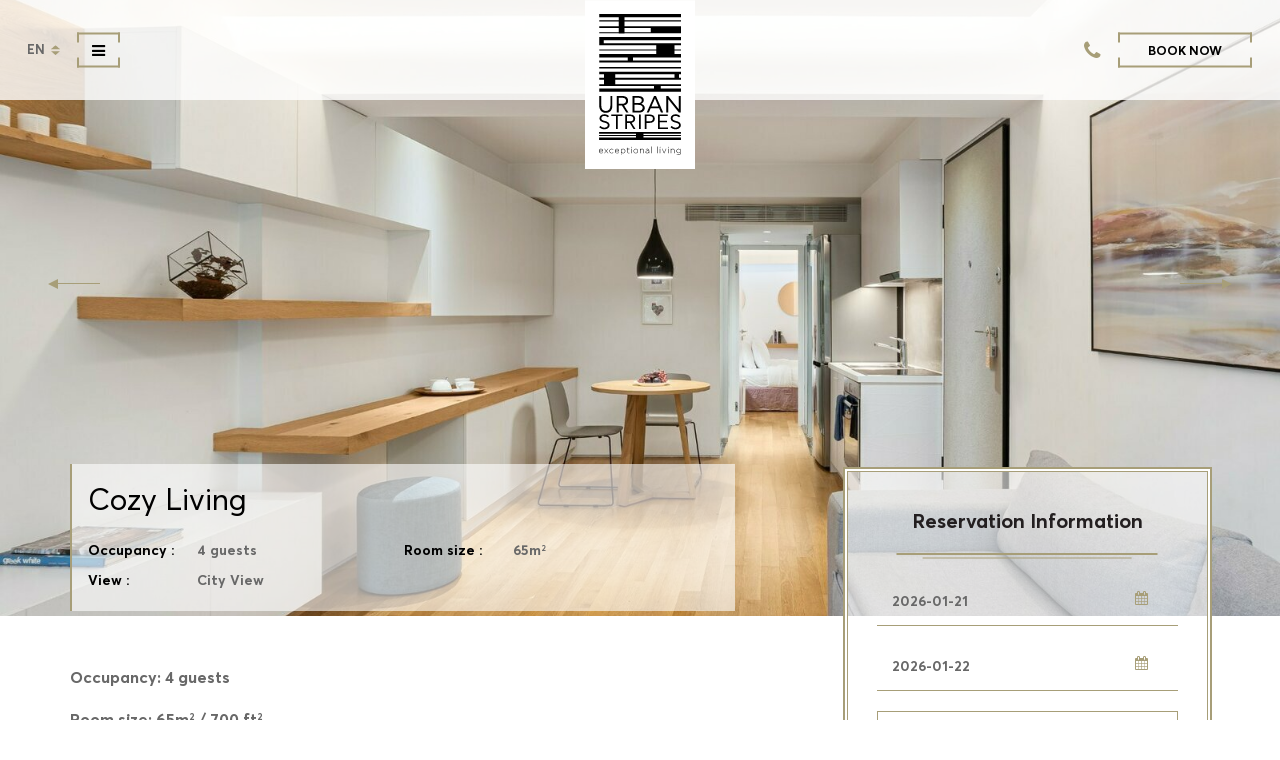

--- FILE ---
content_type: text/html; charset=UTF-8
request_url: https://www.urbanstripesathens.com/en/cozy-living
body_size: 16454
content:
<!DOCTYPE html>
<html lang="en" dir="ltr">
    <head>
        <meta charset="UTF-8"/>
        <meta name="csrf-param" content="_csrf">
    <meta name="csrf-token" content="OXYzeUtyVVgAAUBADzoYdVZHa0oOFSA6cTxrEDpEMRpwEVtJLks4LA==">
        <title>Cozy Living Apartment</title>
        <meta name="viewport" content="width=device-width, initial-scale=1.0"><script type="text/javascript">function createCookie(name,value,days){if(days){var date=new Date;date.setTime(date.getTime()+24*days*60*60*1e3);var expires="; expires="+date.toGMTString()}else var expires="";document.cookie=name+"="+value+expires+"; path=/"}function readCookie(name){for(var nameEQ=name+"=",ca=document.cookie.split(";"),i=0;i<ca.length;i++){for(var c=ca[i];" "==c.charAt(0);)c=c.substring(1,c.length);if(0==c.indexOf(nameEQ))return c.substring(nameEQ.length,c.length)}return null}var viewPortSizecookieName="CMS3_viewPortSize";if(function(n){n.viewportSize={},n.viewportSize.getHeight=function(){return t("Height")},n.viewportSize.getWidth=function(){return t("Width")};var t=function(t){var f,r,u,o=t.toLowerCase(),e=n.document,i=e.documentElement;return void 0===n["inner"+t]?f=i["client"+t]:n["inner"+t]!=i["client"+t]?(r=e.createElement("body"),r.id="vpw-test-b",r.style.cssText="overflow:scroll",u=e.createElement("div"),u.id="vpw-test-d",u.style.cssText="position:absolute;top:-1000px",u.innerHTML="<style>@media("+o+":"+i["client"+t]+"px){body#vpw-test-b div#vpw-test-d{"+o+":7px!important}}</style>",r.appendChild(u),i.insertBefore(r,e.head),f=7==u["offset"+t]?i["client"+t]:n["inner"+t],i.removeChild(r)):f=n["inner"+t],f}}(this),null==readCookie(viewPortSizecookieName)){var w=window,d=document,e=d.documentElement,g=d.getElementsByTagName("body")[0],x=parseInt(viewportSize.getWidth()),y=parseInt(viewportSize.getHeight()),data={};data.width=x,data.height=y,createCookie(viewPortSizecookieName,JSON.stringify(data),999),null==readCookie(viewPortSizecookieName)||(window.stop&&window.stop(),window.location.reload())}
</script>        <meta name="keywords" content="">
<meta name="description" content="">
<meta property="og:type" content="website">
<meta property="og:title" content="Cozy Living Apartment">
<meta property="og:description" content="">
<meta property="og:url" content="https://www.urbanstripesathens.com/en/cozy-living">
<meta property="og:image" content="https://www.urbanstripesathens.com/_storageWeb_/n/17634199419710/b/692033667068/AndrewBoutsikas_UrbanStripesOctober2022-19.jpeg">
<meta property="og:image:url" content="https://www.urbanstripesathens.com/_storageWeb_/n/17634199419710/b/692033667068/AndrewBoutsikas_UrbanStripesOctober2022-19.jpeg">
<meta property="og:image:type" content="og:image:type">
<meta property="og:image" content="https://www.urbanstripesathens.com/opengraph.png">
<meta property="og:image:url" content="https://www.urbanstripesathens.com/opengraph.png">
<meta property="og:image:type" content="og:image:type">
<meta http-equiv="x-ua-compatible" content="ie=edge">
<meta http-equiv="content-type" content="text/html;charset=utf-8">
<meta name="format-detection" content="telephone=no">
<meta name="SKYPE_TOOLBAR" content="SKYPE_TOOLBAR_PARSER_COMPATIBLE">
<meta property="fb:app_id" content="1">
<link href="https://www.urbanstripesathens.com/en/cozy-living" rel="canonical">
<style>body {opacity:0;visibility:hidden;}</style>
<style></style>
<script type="text/javascript">var CMS={};CMS.frontend={};CMS.frontend.assets={};CMS.frontend.url="cozy-living";CMS.frontend.language={};CMS.frontend.language.code="en";CMS.frontend.language.dir="ltr";CMS.frontend.baseUrl="";CMS.frontend.staticWebUrl="/_staticWeb_";
CMS.frontend.breakpoints=[{"id":"692018200572","key":"verySmall","minWidth":0,"maxWidth":379},{"id":"692026523644","key":"small","minWidth":380,"maxWidth":767},{"id":"692030783484","key":"medium","minWidth":768,"maxWidth":959},{"id":"692033667068","key":"large","minWidth":960,"maxWidth":1279,"fallback":true,"active":true,"fellBack":true},{"id":"692055490556","key":"xlarge","minWidth":1280,"maxWidth":1919},{"id":"692057522172","key":"xxlarge","minWidth":1920,"maxWidth":2560}];
if (typeof project === 'undefined') { var project = {}; }project.tweetWebIntent={};project.tweetWebIntent.clickToTweet="Click to tweet";
CMS.frontend.assets.css=["/_staticWeb_/grunt-out/all.min.css?v=1728452967"];</script>
        <!-- Meta Pixel Code and verification code-->
        <meta name="facebook-domain-verification" content="a248qt8wedd07t2clz5pjw4dwfirua" />
        <script>
            !function(f,b,e,v,n,t,s)
            {if(f.fbq)return;n=f.fbq=function(){n.callMethod?
                n.callMethod.apply(n,arguments):n.queue.push(arguments)};
                if(!f._fbq)f._fbq=n;n.push=n;n.loaded=!0;n.version='2.0';
                n.queue=[];t=b.createElement(e);t.async=!0;
                t.src=v;s=b.getElementsByTagName(e)[0];
                s.parentNode.insertBefore(t,s)}(window, document,'script',
                'https://connect.facebook.net/en_US/fbevents.js');
            fbq('init', '353918060131750');
            fbq('track', 'PageView');
        </script>
        <noscript><img height="1" width="1" style="display:none" src="https://www.facebook.com/tr?id=353918060131750&ev=PageView&noscript=1"/></noscript>
        <!-- End Meta Pixel Code -->

        <!-- Google Tag Manager -->
<script>(function(w,d,s,l,i){w[l]=w[l]||[];w[l].push({'gtm.start':
new Date().getTime(),event:'gtm.js'});var f=d.getElementsByTagName(s)[0],
j=d.createElement(s),dl=l!='dataLayer'?'&l='+l:'';j.async=true;j.src=
'https://www.googletagmanager.com/gtm.js?id='+i+dl;f.parentNode.insertBefore(j,f);
})(window,document,'script','dataLayer','GTM-MV3GGT6');</script>
<!-- End Google Tag Manager -->

<!-- Google Tag Manager -->

<script>(function(w,d,s,l,i){w[l]=w[l]||[];w[l].push({'gtm.start':

new Date().getTime(),event:'gtm.js'});var f=d.getElementsByTagName(s)[0],

j=d.createElement(s),dl=l!='dataLayer'?'&l='+l:'';j.async=true;j.src=

'https://www.googletagmanager.com/gtm.js?id='+i+dl;f.parentNode.insertBefore(j,f);

})(window,document,'script','dataLayer','GTM-5XS8XD3');</script>

<!-- End Google Tag Manager -->        <script type="text/javascript" lang="en" src="https://code.rateparity.com/versions/installer.min.js" defer></script>
    </head>
    <body class="master  room">

    

    <script type="text/javascript">
            if (typeof project === "undefined") {
                var project = {};
            }
            if (typeof project.bookingForm === "undefined") {
                project.bookingForm = {};
                project.bookingForm.visibleDateFormat = "d M y";
                project.bookingForm.submitDateFormat = "yy-mm-dd";
                project.bookingForm.daysField = "checkout";
            }
        

            if (typeof onloadGreCaptchaCallback === 'undefined') {
                var onloadGreCaptchaCallback = function() {
                    onloadGreCaptchaCallbacks.forEach(function(fn) {
                        fn();
                    });
                };
            }
            if (typeof onloadGreCaptchaCallbacks === 'undefined') {
                var onloadGreCaptchaCallbacks = new Array();
            }
onloadGreCaptchaCallbacks.push(
                function(){
                    grecaptcha.render(jQuery('#recaptcha-reCaptcha2').siblings('div.g-recaptcha')[0], {
                        'sitekey' : '6LdEIU8UAAAAAAlwOdUUavgqoCDI8jnuv95AjRyQ',
                        'callback' : greCaptchaCallback,
                    });
                }
            );</script>        <!-- <span id="skype_highlighting_settings" display="none" autoextractnumbers="0"></span> -->
        <noscript>This page uses Javascript.<br />Your browser either doesn't support Javascript or you have it turned off.<br />To see this page as it is meant to appear please use a Javascript enabled browser.</noscript>

        <!-- Google Tag Manager (noscript) -->
<noscript><iframe src="https://www.googletagmanager.com/ns.html?id=GTM-MV3GGT6"
height="0" width="0" style="display:none;visibility:hidden"></iframe></noscript>
<!-- End Google Tag Manager (noscript) -->

<!-- Google Tag Manager (noscript) -->

<noscript><iframe src="https://www.googletagmanager.com/ns.html?id=GTM-5XS8XD3"

height="0" width="0" style="display:none;visibility:hidden"></iframe></noscript>

<!-- End Google Tag Manager (noscript) -->
        <div class="page">

            <div class="content">
                <header id="main-header">
                    <div class="inner-container rowFlex">

                        <div class="left-actions">
                            <div class="langSelectorCnt ">
    <ul class="langSelector">
        <li class="active"><a href="/en/">En</a></li><li class=""><a href="/es/">Sp</a></li>    </ul>
    <div class="ar-svg"><img alt="placeholder" class="placeholder" data-src="holder.js/9x10?auto=yes" /><svg xmlns="http://www.w3.org/2000/svg" preserveAspectRatio="xMidYMid" viewBox="0 0 9 10"><path d="M4.5.006L8.992 4H.008L4.5.005zm0 9.987L.008 6h8.984L4.5 9.993z"/></svg></div></div>                        </div>

                                                    <nav id="main-menu-left" class="main-menu-left rowFlex">
                                <ul><li class="active"><a href="/en/the-apartments">The Apartments</a></li>
<li><a href="/en/events">Host An Event</a></li>
<li><a href="/en/photo-gallery">Photo Gallery</a></li></ul>                            </nav>

                            <a id="t-logo" href="/en/"><div class="logoImage"><div class="ar-svg"><img alt="placeholder" class="placeholder" data-src="holder.js/108x186?auto=yes" /><svg version="1.1" id="Layer_1-22934216" xmlns="http://www.w3.org/2000/svg" xmlns:xlink="http://www.w3.org/1999/xlink" x="0px" y="0px"   viewBox="0 0 107.951 186.232" enable-background="new 0 0 107.951 186.232" xml:space="preserve"> <g class="logoStripesTop"> <path d="M25.921 25.61h7.775v-.02h74.255v-9.505H33.696V9.854h74.255V8.287H33.696V4.455h74.255V0H.171v4.455h25.75v3.832H.171v1.567h25.75v6.231H.171v2.546h25.75v5.626H.171v1.333h25.75v.02zm7.775-6.979h34.473v5.626H33.696v-5.626zM107.952 34.716v-4.455H.171v11.066h75.16v5.656H.171v1.273h75.16v4.702H.171v4.454h37.696v4.065H.171v2.546h107.781v-2.546H44.659v-4.065h63.293v-4.454h-8.52v-4.702h8.52v-1.273h-8.52v-5.656h8.52v-2.546H6.047v-4.065zM.171 69.987h107.78v1.832H.171zM.171 79.547h6.442v4.627H.171v2.545h6.442v6.049H.171v2.472h72.106v3.11H.171v4.455h107.78V98.35H81.37v-3.11h26.581v-2.472H21.179v-6.049h86.772v-2.545h-2.636v-4.627h2.636v-3.331H.171v3.331zm21.008 0h78.254v4.627H21.179v-4.627z"/> </g> <g class="logoText"> <path d="M.247 108.319v12.722c0 6.268 3.541 9.526 8.649 9.526 5.076 0 8.648-3.322 8.648-9.557v-12.691h-2.601v12.659c0 4.513-2.225 7.145-6.016 7.145-3.792 0-6.016-2.601-6.016-7.145v-12.659H.247zM35.968 130.253h2.914l-5.953-9.524c3.165-.659 5.39-2.539 5.39-6.08 0-4.167-2.915-6.329-7.834-6.329h-7.113v21.934h2.632v-9.306h4.199l5.765 9.305zm-9.965-19.584h4.293c3.133 0 5.264.972 5.264 3.948 0 2.664-1.786 4.011-5.233 4.011h-4.324v-7.959zM60.219 124.08c0-2.977-2.192-4.699-4.7-5.451v-.063c1.725-.752 3.479-2.068 3.479-4.888 0-3.354-2.727-5.358-7.144-5.358h-7.865v21.935h8.429c4.793-.001 7.801-2.414 7.801-6.175m-13.598-13.41h5.014c3.039 0 4.637 1.253 4.637 3.353 0 2.538-1.941 3.666-4.856 3.666h-4.794v-7.019zm5.702 17.233H46.62v-7.896h5.264c3.729 0 5.609 1.534 5.609 3.821.001 2.446-1.942 4.075-5.17 4.075M81.652 130.253h2.946l-9.59-22.027h-2.507l-9.745 22.027h2.789l2.477-5.671h11.249l2.381 5.671zm-12.659-7.989l4.669-10.812h.063l4.573 10.812h-9.305zM91.302 112.675h.063l14.006 17.579h2.225v-21.935h-2.569v17.235h-.094l-13.725-17.235h-2.539v21.935h2.633zM6.866 150.146c-2.04 0-3.887-1.158-4.99-2.398l-1.681 1.654c1.681 1.818 4.135 2.894 6.699 2.894 3.749 0 7.002-2.122 7.002-5.486 0-2.977-2.344-4.631-6.175-5.513-4.053-.91-4.742-1.957-4.742-3.667 0-1.735 1.571-3.032 3.915-3.032 1.736 0 3.611.744 4.631 1.985l1.654-1.627c-1.654-1.791-4.053-2.508-6.313-2.508-3.556 0-6.285 2.232-6.285 5.238 0 3.279 2.095 4.74 6.285 5.733 3.556.854 4.631 1.847 4.631 3.473.001 2.289-2.645 3.254-4.631 3.254M24.646 152.021v-17.147h6.175v-2.15H16.128v2.15h6.202v17.147zM36.775 143.833h3.694l5.072 8.188h2.564l-5.238-8.38c2.785-.579 4.742-2.233 4.742-5.349 0-3.666-2.564-5.568-6.892-5.568h-6.258v19.297h2.316v-8.188zm0-9.042h3.777c2.756 0 4.631.855 4.631 3.473 0 2.345-1.571 3.529-4.604 3.529h-3.804v-7.002zM52.597 132.724h2.315v19.297h-2.315zM62.631 143.833h3.887c4.107 0 6.947-1.792 6.947-5.541 0-3.666-2.564-5.568-6.892-5.568h-6.259v19.297h2.316v-8.188zm0-9.042h3.777c2.756 0 4.631.855 4.631 3.473 0 2.345-1.571 3.529-4.604 3.529h-3.804v-7.002zM90.997 149.87H80.053v-6.837h9.648v-2.122h-9.648v-6.038h10.668v-2.149H77.737v19.297h13.26zM100.782 150.146c-2.04 0-3.887-1.158-4.99-2.398l-1.681 1.654c1.681 1.818 4.135 2.894 6.699 2.894 3.749 0 7.002-2.122 7.002-5.486 0-2.977-2.343-4.631-6.175-5.513-4.054-.91-4.742-1.957-4.742-3.667 0-1.735 1.572-3.032 3.915-3.032 1.735 0 3.61.744 4.631 1.985l1.654-1.627c-1.654-1.791-4.053-2.508-6.313-2.508-3.556 0-6.285 2.232-6.285 5.238 0 3.279 2.096 4.74 6.285 5.733 3.556.854 4.632 1.847 4.632 3.473 0 2.289-2.647 3.254-4.632 3.254"/> </g> <g class="logoStripesBottom"> <path d="M48.678 155.734H0v2.539h48.678v1.679H0v1.166h48.678v1.944H0v3.302h107.951v-3.302H58.548v-1.944h49.403v-1.166H58.548v-1.679h49.403v-2.539H58.548z"/> </g> <g class="logoBottomText"> <path d="M-.206 181.025c0-1.681 1.187-3.032 2.798-3.032 1.657 0 2.691 1.305 2.691 3.044 0 .094 0 .13-.011.223H.393c.107 1.458 1.164 2.281 2.293 2.281.963 0 1.551-.423 2.069-.999l.399.399c-.646.693-1.34 1.116-2.491 1.116-1.553.001-2.869-1.233-2.869-3.032m4.89-.27c-.094-1.258-.799-2.245-2.116-2.245-1.116 0-2.068.917-2.175 2.245h4.291zM9.436 181.319h-.024l-2.033 2.621h-.623l2.339-2.974-2.221-2.856h.623l1.928 2.468h.022l1.952-2.468h.635l-2.28 2.833 2.339 2.997h-.647zM19.032 182.953c-.646.67-1.351 1.104-2.421 1.104-1.716 0-2.974-1.293-2.974-3.032 0-1.751 1.269-3.032 2.962-3.032 1.116 0 1.834.47 2.375 1.022l-.424.376c-.506-.575-1.105-.882-1.951-.882-1.34 0-2.374.987-2.374 2.516 0 1.505 1.01 2.516 2.386 2.516.846 0 1.504-.354 2.033-.976l.388.388zM20.856 181.025c0-1.681 1.187-3.032 2.798-3.032 1.657 0 2.691 1.305 2.691 3.044 0 .094 0 .13-.011.223h-4.879c.107 1.458 1.164 2.281 2.293 2.281.963 0 1.551-.423 2.069-.999l.399.399c-.646.693-1.34 1.116-2.492 1.116-1.552.001-2.868-1.233-2.868-3.032m4.891-.27c-.094-1.258-.799-2.245-2.116-2.245-1.116 0-2.068.917-2.175 2.245h4.291zM29.418 182.895h-.036v3.279h-.54v-8.063h.54v1.093h.036a2.727 2.727 0 0 1 2.315-1.211c1.622 0 2.927 1.152 2.927 3.033 0 1.869-1.316 3.033-2.939 3.033-1.034 0-1.869-.495-2.303-1.164m4.654-1.87c0-1.61-1.058-2.515-2.328-2.515-1.222 0-2.386.916-2.386 2.526 0 1.599 1.164 2.516 2.386 2.516 1.247.001 2.328-.94 2.328-2.527M37.475 182.495v-3.879h-.881v-.506h.881v-1.434h.541v1.434h1.951v.506h-1.951v3.879c0 .764.388 1.046 1.105 1.046.294 0 .599-.082.893-.224v.505c-.223.142-.564.235-.952.235-.94.001-1.587-.457-1.587-1.562M42.52 176.523a.558.558 0 0 1-.54-.553c0-.282.247-.529.54-.529.283 0 .541.247.541.529a.565.565 0 0 1-.541.553m-.282 1.588h.541v5.829h-.541v-5.829zM45.449 181.025c0-1.657 1.281-3.033 3.02-3.033 1.763 0 3.045 1.376 3.045 3.033 0 1.646-1.282 3.033-3.033 3.033-1.739.001-3.032-1.386-3.032-3.033m5.477 0c0-1.422-1.07-2.515-2.445-2.515-1.423 0-2.445 1.104-2.445 2.515s1.058 2.515 2.433 2.515c1.422 0 2.457-1.103 2.457-2.515M54.081 178.11h.541v.999h.023c.411-.693 1.081-1.116 2.045-1.116 1.599 0 2.269.998 2.269 2.444v3.503h-.541v-3.456c0-1.198-.481-1.974-1.798-1.974-1.164 0-1.998 1.01-1.998 2.221v3.209h-.541v-5.83zM65.499 180.578v-.235c0-1.28-.74-1.833-1.821-1.833-.753 0-1.153.235-1.646.635l-.4-.399c.565-.435 1.13-.752 1.987-.752 1.446 0 2.422.74 2.422 2.292v3.655H65.5V183h-.035c-.411.518-1.105 1.059-2.257 1.059-1.093 0-1.904-.565-1.904-1.752 0-1.141 1.093-1.916 2.445-1.916.645 0 1.374.093 1.75.187m0 .506c-.481-.105-.881-.176-1.728-.176-1.116 0-1.881.611-1.881 1.41 0 .823.528 1.223 1.445 1.223 1.117 0 2.163-.964 2.163-1.692v-.765zM68.888 175.125h.541v8.815h-.541zM76.555 175.125h.541v8.815h-.541zM80.412 176.523a.558.558 0 0 1-.541-.553c0-.282.247-.529.541-.529.283 0 .541.247.541.529a.565.565 0 0 1-.541.553m-.282 1.588h.541v5.829h-.541v-5.829zM83.047 178.11h.588l2.21 5.149h.023l2.186-5.149h.611l-2.597 5.877h-.447zM91.314 176.523a.557.557 0 0 1-.54-.553c0-.282.246-.529.54-.529.283 0 .541.247.541.529a.565.565 0 0 1-.541.553m-.282 1.588h.541v5.829h-.541v-5.829zM94.619 178.11h.541v.999h.023c.411-.693 1.081-1.116 2.045-1.116 1.599 0 2.269.998 2.269 2.444v3.503h-.541v-3.456c0-1.198-.481-1.974-1.798-1.974-1.164 0-1.998 1.01-1.998 2.221v3.209h-.541v-5.83zM102.216 185.305l.317-.436c.729.599 1.481.846 2.421.846 1.363 0 2.316-.811 2.316-2.279v-.87h-.022c-.555.729-1.317 1.222-2.363 1.222-1.623 0-2.893-1.21-2.893-2.891 0-1.682 1.329-2.903 2.893-2.903 1.069 0 1.833.47 2.363 1.198h.022v-1.081h.54v5.313c0 1.669-1.081 2.81-2.856 2.81-.986-.002-1.844-.213-2.738-.929m5.09-4.421c0-1.352-1.152-2.374-2.433-2.374-1.259 0-2.281.999-2.281 2.374 0 1.411 1.069 2.398 2.281 2.398 1.246 0 2.433-1.046 2.433-2.398"/> </g></svg></div></div></a>
                            <nav id="main-menu-right" class="main-menu-right rowFlex">
                                <ul><li><a href="/en/about-us-shortcut">About us</a></li>
<li><a href="/en/services">Services</a></li>
<li><a href="/en/contact">Contact</a></li></ul>                            </nav>
<!--                        -->
                        <div id="main-menu-handle" class="theme-btn btn-type-2"><i class="fa fa-bars"></i><i class="fa fa-close"></i></div>
<!--                        <div class="telephoneHeader">-->
<!--                            --><!--                        </div>-->


                        <div class="right-actions">
                            <div class="telephoneHeader">
                                <a href="tel:00302109219399"><i class="fa fa-phone" aria-hidden="true"></i><span>+30 21092<wbr/>19399<span></a>                            </div>

                            <a id="header-book-bow" class="theme-btn btn-type-2" href="https://urbanstripesathens.reserve-online.net/" target="_blank"><span>Book Now</span> <i class="fa fa-calendar"></i></a>                        </div>
                    </div>
                    <div id="mobile-menu-container"></div>
                </header>

                <div class="main-wrapper">
                    

<section id="room-top-section">
    <section id="room-slider">
                    <div class="imageClipFP orient-2"><img class="placeholder" alt="AndrewBoutsikas_UrbanStripesOctober2022-19" longdesc="#longPlaceholder"data-src="holder.js/189x140?auto=yes" /><div><img class="img" src="/_storageWeb_/n/17634199419710/ig/11384379862258/b/692033667068/isk/innerRoomTopWide/AndrewBoutsikas_UrbanStripesOctober2022-19.jpeg" alt="AndrewBoutsikas_UrbanStripesOctober2022-19" style="left:-5%;" longdesc="#AndrewBoutsikas_UrbanStripesOctober2022-19"></div></div>                    <div class="imageClipFP orient-2"><img class="placeholder" alt="AndrewBoutsikas_UrbanStripesOctober2022-14" longdesc="#longPlaceholder"data-src="holder.js/189x140?auto=yes" /><div><img class="img" src="/_storageWeb_/n/17634199419683/ig/11384379862258/b/692033667068/isk/innerRoomTopWide/AndrewBoutsikas_UrbanStripesOctober2022-14.jpeg" alt="AndrewBoutsikas_UrbanStripesOctober2022-14" style="left:-5%;" longdesc="#AndrewBoutsikas_UrbanStripesOctober2022-14"></div></div>                    <div class="imageClipFP orient-2"><img class="placeholder" alt="AndrewBoutsikas_UrbanStripesOctober2022-3" longdesc="#longPlaceholder"data-src="holder.js/189x140?auto=yes" /><div><img class="img" src="/_storageWeb_/n/17634199419590/ig/11384379862258/b/692033667068/isk/innerRoomTopWide/AndrewBoutsikas_UrbanStripesOctober2022-3.jpeg" alt="AndrewBoutsikas_UrbanStripesOctober2022-3" style="left:-5%;" longdesc="#AndrewBoutsikas_UrbanStripesOctober2022-3"></div></div>                    <div class="imageClipFP orient-2"><img class="placeholder" alt="AndrewBoutsikas_UrbanStripesOctober2022-12" longdesc="#longPlaceholder"data-src="holder.js/189x140?auto=yes" /><div><img class="img" src="/_storageWeb_/n/17634199419660/ig/11384379862258/b/692033667068/isk/innerRoomTopWide/AndrewBoutsikas_UrbanStripesOctober2022-12.jpeg" alt="AndrewBoutsikas_UrbanStripesOctober2022-12" style="left:-5%;" longdesc="#AndrewBoutsikas_UrbanStripesOctober2022-12"></div></div>            </section>
    <div class="inner-container container roomPage">
        <div class="room-title-box">
            <h1 class="title">Cozy Living</h1>

            
                            <div class="amenities">
                    <ul class="list-inline clearfix">
                                                    <li class="col-md-6">
                                <div class="title">Occupancy :</div>
                                <div class="value">4 guests</div>
                            </li>
                        
                                                    <li class="col-md-6">
                                <div class="title">Room size :</div>
                                <div class="value">65m<sup>2</sup></div>
                            </li>
                        
                                                    <li class="col-md-6">
                                <div class="title">View :</div>
                                <div class="value">City View</div>
                            </li>
                                            </ul>
                </div>
                        </div>
    </div>
</section>

<section class="room-desc">
    <div class="inner-container container">
        <div class="l-sec col-md-8">
            <div class="description userContent"><p>Occupancy: 4 guests</p>

<p>Room size: 65m<sup>2</sup> / 700 ft<sup>2</sup></p>

<p>Located on the first floor, this cozy apartment is perfect for travelers looking for pleasant and luxurious accommodation near the Acropolis. The modern decor and minimalistic design that characterizes the Urban Stripes project is featured throughout. Consisting of one separate bedroom with a queen size bed, while the living room has a comfortable sofa bed that can accommodate two more persons and also features a 43&rdquo; TV. A fully equipped kitchen and one bathroom complete the apartment&rsquo;s facilities.</p>

<p>&nbsp;</p>

<p>There is a breakfast option with an additional charge.<br />
<br />
Breakfast Hours: 07:30 - 10:30</p></div>

            
    <div class="files">
        </div>

                        <div class="facilities">
                <div class="title">Facilities</div>
                <div class="value userContent"><div class="list_services">
<ul>
	<li>Queen-size Bed</li>
	<li>Double Sofa Bed</li>
	<li>Desk</li>
	<li>Bathroom Amenities</li>
	<li>Shower</li>
	<li>Slippers</li>
	<li>Fully equipped Kitchen</li>
	<li>Refrigerator</li>
	<li>Espresso Machine (Complimentary Coffee)</li>
	<li>TV 43&rdquo;</li>
	<li>Air conditioning</li>
	<li>Heating</li>
	<li>Safety Box</li>
	<li>Complimentary WiFi</li>
	<li>Complimentary Housekeeping every 3 days (Daily Housekeeping with Additional Fee)</li>
	<li>Iron Service (Upon Request)</li>
	<li>Baby cot (Upon Request -&nbsp;Complimentary)</li>
</ul>
</div></div>
            </div>
                        <div class="galleryLoaded row">
                                    
    <section class="gallery">
        <div class="slider photoSwipe">
                            <div class="slick-slide row">
                    <a class="galleryImage" href="/_storageWeb_/n/17634199419683/b/692033667068/AndrewBoutsikas_UrbanStripesOctober2022-14.jpeg" data-width="1920" data-height="1282" data-image="/_storageWeb_/n/17634199419683/b/692033667068/AndrewBoutsikas_UrbanStripesOctober2022-14.jpeg"><div class="imageClipFP orient-2"><img class="placeholder" alt="AndrewBoutsikas_UrbanStripesOctober2022-14" longdesc="#longPlaceholder"data-src="holder.js/3x2?auto=yes" /><div><img class="img" src="/_storageWeb_/n/17634199419683/ig/17631912090838/b/692033667068/isk/size1/AndrewBoutsikas_UrbanStripesOctober2022-14.jpeg" alt="AndrewBoutsikas_UrbanStripesOctober2022-14" style="width:100%;height:auto;" longdesc="#AndrewBoutsikas_UrbanStripesOctober2022-14"></div></div><div class="imageBG"></div></a>                </div>
                                <div class="slick-slide row">
                    <a class="galleryImage" href="/_storageWeb_/n/17634219747787/b/692033667068/AndrewBoutsikas_UrbanStripesOctober2022-22.jpeg" data-width="1920" data-height="1280" data-image="/_storageWeb_/n/17634219747787/b/692033667068/AndrewBoutsikas_UrbanStripesOctober2022-22.jpeg"><div class="imageClipFP orient-2"><img class="placeholder" alt="AndrewBoutsikas_UrbanStripesOctober2022-22" longdesc="#longPlaceholder"data-src="holder.js/3x2?auto=yes" /><div><img class="img" src="/_storageWeb_/n/17634219747787/ig/17631912090838/b/692033667068/isk/size1/AndrewBoutsikas_UrbanStripesOctober2022-22.jpeg" alt="AndrewBoutsikas_UrbanStripesOctober2022-22" style="left:0;" longdesc="#AndrewBoutsikas_UrbanStripesOctober2022-22"></div></div><div class="imageBG"></div></a>                </div>
                                <div class="slick-slide row">
                    <a class="galleryImage" href="/_storageWeb_/n/17634219747824/b/692033667068/AndrewBoutsikas_UrbanStripesOctober2022-23.jpeg" data-width="1920" data-height="2880" data-image="/_storageWeb_/n/17634219747824/b/692033667068/AndrewBoutsikas_UrbanStripesOctober2022-23.jpeg"><div class="imageClipFP orient-1"><img class="placeholder" alt="AndrewBoutsikas_UrbanStripesOctober2022-23" longdesc="#longPlaceholder"data-src="holder.js/3x2?auto=yes" /><div><img class="img" src="/_storageWeb_/n/17634219747824/ig/17631912090838/b/692033667068/isk/size1/AndrewBoutsikas_UrbanStripesOctober2022-23.jpeg" alt="AndrewBoutsikas_UrbanStripesOctober2022-23" style="top:-62%;" longdesc="#AndrewBoutsikas_UrbanStripesOctober2022-23"></div></div><div class="imageBG"></div></a>                </div>
                                <div class="slick-slide row">
                    <a class="galleryImage" href="/_storageWeb_/n/17634199419660/b/692033667068/AndrewBoutsikas_UrbanStripesOctober2022-12.jpeg" data-width="1920" data-height="1282" data-image="/_storageWeb_/n/17634199419660/b/692033667068/AndrewBoutsikas_UrbanStripesOctober2022-12.jpeg"><div class="imageClipFP orient-2"><img class="placeholder" alt="AndrewBoutsikas_UrbanStripesOctober2022-12" longdesc="#longPlaceholder"data-src="holder.js/3x2?auto=yes" /><div><img class="img" src="/_storageWeb_/n/17634199419660/ig/17631912090838/b/692033667068/isk/size1/AndrewBoutsikas_UrbanStripesOctober2022-12.jpeg" alt="AndrewBoutsikas_UrbanStripesOctober2022-12" style="width:100%;height:auto;" longdesc="#AndrewBoutsikas_UrbanStripesOctober2022-12"></div></div><div class="imageBG"></div></a>                </div>
                                <div class="slick-slide row">
                    <a class="galleryImage" href="/_storageWeb_/n/17634199419710/b/692033667068/AndrewBoutsikas_UrbanStripesOctober2022-19.jpeg" data-width="1920" data-height="1282" data-image="/_storageWeb_/n/17634199419710/b/692033667068/AndrewBoutsikas_UrbanStripesOctober2022-19.jpeg"><div class="imageClipFP orient-2"><img class="placeholder" alt="AndrewBoutsikas_UrbanStripesOctober2022-19" longdesc="#longPlaceholder"data-src="holder.js/3x2?auto=yes" /><div><img class="img" src="/_storageWeb_/n/17634199419710/ig/17631912090838/b/692033667068/isk/size1/AndrewBoutsikas_UrbanStripesOctober2022-19.jpeg" alt="AndrewBoutsikas_UrbanStripesOctober2022-19" style="width:100%;height:auto;" longdesc="#AndrewBoutsikas_UrbanStripesOctober2022-19"></div></div><div class="imageBG"></div></a>                </div>
                                <div class="slick-slide row">
                    <a class="galleryImage" href="/_storageWeb_/n/17634217612095/b/692033667068/AndrewBoutsikas_UrbanStripesOctober2022-16.jpeg" data-width="1920" data-height="1371" data-image="/_storageWeb_/n/17634217612095/b/692033667068/AndrewBoutsikas_UrbanStripesOctober2022-16.jpeg"><div class="imageClipFP orient-2"><img class="placeholder" alt="AndrewBoutsikas_UrbanStripesOctober2022-16" longdesc="#longPlaceholder"data-src="holder.js/3x2?auto=yes" /><div><img class="img" src="/_storageWeb_/n/17634217612095/ig/17631912090838/b/692033667068/isk/size1/AndrewBoutsikas_UrbanStripesOctober2022-16.jpeg" alt="AndrewBoutsikas_UrbanStripesOctober2022-16" style="top:-3%;width:100%;height:auto;" longdesc="#AndrewBoutsikas_UrbanStripesOctober2022-16"></div></div><div class="imageBG"></div></a>                </div>
                                <div class="slick-slide row">
                    <a class="galleryImage" href="/_storageWeb_/n/17634199419590/b/692033667068/AndrewBoutsikas_UrbanStripesOctober2022-3.jpeg" data-width="1920" data-height="1282" data-image="/_storageWeb_/n/17634199419590/b/692033667068/AndrewBoutsikas_UrbanStripesOctober2022-3.jpeg"><div class="imageClipFP orient-2"><img class="placeholder" alt="AndrewBoutsikas_UrbanStripesOctober2022-3" longdesc="#longPlaceholder"data-src="holder.js/3x2?auto=yes" /><div><img class="img" src="/_storageWeb_/n/17634199419590/ig/17631912090838/b/692033667068/isk/size1/AndrewBoutsikas_UrbanStripesOctober2022-3.jpeg" alt="AndrewBoutsikas_UrbanStripesOctober2022-3" style="width:100%;height:auto;" longdesc="#AndrewBoutsikas_UrbanStripesOctober2022-3"></div></div><div class="imageBG"></div></a>                </div>
                                <div class="slick-slide row">
                    <a class="galleryImage" href="/_storageWeb_/n/17634199419577/b/692033667068/AndrewBoutsikas_UrbanStripesOctober2022-1.jpeg" data-width="1920" data-height="1282" data-image="/_storageWeb_/n/17634199419577/b/692033667068/AndrewBoutsikas_UrbanStripesOctober2022-1.jpeg"><div class="imageClipFP orient-2"><img class="placeholder" alt="AndrewBoutsikas_UrbanStripesOctober2022-1" longdesc="#longPlaceholder"data-src="holder.js/3x2?auto=yes" /><div><img class="img" src="/_storageWeb_/n/17634199419577/ig/17631912090838/b/692033667068/isk/size1/AndrewBoutsikas_UrbanStripesOctober2022-1.jpeg" alt="AndrewBoutsikas_UrbanStripesOctober2022-1" style="width:100%;height:auto;" longdesc="#AndrewBoutsikas_UrbanStripesOctober2022-1"></div></div><div class="imageBG"></div></a>                </div>
                                <div class="slick-slide row">
                    <a class="galleryImage" href="/_storageWeb_/n/17634199419605/b/692033667068/AndrewBoutsikas_UrbanStripesOctober2022-9.jpeg" data-width="1920" data-height="1282" data-image="/_storageWeb_/n/17634199419605/b/692033667068/AndrewBoutsikas_UrbanStripesOctober2022-9.jpeg"><div class="imageClipFP orient-2"><img class="placeholder" alt="AndrewBoutsikas_UrbanStripesOctober2022-9" longdesc="#longPlaceholder"data-src="holder.js/3x2?auto=yes" /><div><img class="img" src="/_storageWeb_/n/17634199419605/ig/17631912090838/b/692033667068/isk/size1/AndrewBoutsikas_UrbanStripesOctober2022-9.jpeg" alt="AndrewBoutsikas_UrbanStripesOctober2022-9" style="width:100%;height:auto;" longdesc="#AndrewBoutsikas_UrbanStripesOctober2022-9"></div></div><div class="imageBG"></div></a>                </div>
                                <div class="slick-slide row">
                    <a class="galleryImage" href="/_storageWeb_/n/17634219758943/b/692033667068/30.5.jpeg" data-width="1920" data-height="2688" data-image="/_storageWeb_/n/17634219758943/b/692033667068/30.5.jpeg"><div class="imageClipFP orient-1"><img class="placeholder" alt="30.5" longdesc="#longPlaceholder"data-src="holder.js/3x2?auto=yes" /><div><img class="img" src="/_storageWeb_/n/17634219758943/ig/17631912090838/b/692033667068/isk/size1/30.5.jpeg" alt="30.5" style="top:-55%;" longdesc="#30.5"></div></div><div class="imageBG"></div></a>                </div>
                                <div class="slick-slide row">
                    <a class="galleryImage" href="/_storageWeb_/n/17634219750320/b/692033667068/40.5.jpeg" data-width="1920" data-height="2400" data-image="/_storageWeb_/n/17634219750320/b/692033667068/40.5.jpeg"><div class="imageClipFP orient-1"><img class="placeholder" alt="40.5" longdesc="#longPlaceholder"data-src="holder.js/3x2?auto=yes" /><div><img class="img" src="/_storageWeb_/n/17634219750320/ig/17631912090838/b/692033667068/isk/size1/40.5.jpeg" alt="40.5" style="top:-43%;" longdesc="#40.5"></div></div><div class="imageBG"></div></a>                </div>
                                <div class="slick-slide row">
                    <a class="galleryImage" href="/_storageWeb_/n/17634217612123/b/692033667068/AndrewBoutsikas_UrbanStripesOctober2022-4.jpeg" data-width="1920" data-height="2688" data-image="/_storageWeb_/n/17634217612123/b/692033667068/AndrewBoutsikas_UrbanStripesOctober2022-4.jpeg"><div class="imageClipFP orient-1"><img class="placeholder" alt="AndrewBoutsikas_UrbanStripesOctober2022-4" longdesc="#longPlaceholder"data-src="holder.js/3x2?auto=yes" /><div><img class="img" src="/_storageWeb_/n/17634217612123/ig/17631912090838/b/692033667068/isk/size1/AndrewBoutsikas_UrbanStripesOctober2022-4.jpeg" alt="AndrewBoutsikas_UrbanStripesOctober2022-4" style="top:-55%;" longdesc="#AndrewBoutsikas_UrbanStripesOctober2022-4"></div></div><div class="imageBG"></div></a>                </div>
                        </div>

    </section>

<!-- Root element of PhotoSwipe. Must have class pswp. -->
<div class="pswp" tabindex="-1" role="dialog" aria-hidden="true">

    <!-- Background of PhotoSwipe.
         It's a separate element as animating opacity is faster than rgba(). -->
    <div class="pswp__bg"></div>

    <!-- Slides wrapper with overflow:hidden. -->
    <div class="pswp__scroll-wrap">

        <!-- Container that holds slides.
            PhotoSwipe keeps only 3 of them in the DOM to save memory.
            Don't modify these 3 pswp__item elements, data is added later on. -->
        <div class="pswp__container">
            <div class="pswp__item"></div>
            <div class="pswp__item"></div>
            <div class="pswp__item"></div>
        </div>

        <!-- Default (PhotoSwipeUI_Default) interface on top of sliding area. Can be changed. -->
        <div class="pswp__ui pswp__ui--hidden">

            <div class="pswp__top-bar">

                <!--  Controls are self-explanatory. Order can be changed. -->

                <div class="pswp__counter"></div>

                <button class="pswp__button pswp__button--close" title="Close (Esc)"></button>

                <button class="pswp__button pswp__button--share" title="Share"></button>

                <button class="pswp__button pswp__button--fs" title="Toggle fullscreen"></button>

                <button class="pswp__button pswp__button--zoom" title="Zoom in/out"></button>

                <!-- Preloader demo http://codepen.io/dimsemenov/pen/yyBWoR -->
                <div class="pswp__preloader">
                    <div class="pswp__preloader__icn">
                      <div class="pswp__preloader__cut">
                        <div class="pswp__preloader__donut"></div>
                      </div>
                    </div>
                </div>
            </div>

            <div class="pswp__share-modal pswp__share-modal--hidden pswp__single-tap">
                <div class="pswp__share-tooltip"></div>
            </div>

            <button class="pswp__button pswp__button--arrow--left" title="Previous (arrow left)">
            </button>

            <button class="pswp__button pswp__button--arrow--right" title="Next (arrow right)">
            </button>

            <div class="pswp__caption">
                <div class="pswp__caption__center"></div>
            </div>

        </div>

    </div>

</div>                            </div>
        </div>
        <div class="r-sec col-md-4">
            
<div class="bookingForm smallForm">
    <form id="w0" class="booking-form clearfix" action="https://urbanstripesathens.reserve-online.net/?room=COZYLI" method="post" target="_blank" data-modal-error-title="Booking Form Validation Errors">
<input type="hidden" name="_csrf" value="OXYzeUtyVVgAAUBADzoYdVZHa0oOFSA6cTxrEDpEMRpwEVtJLks4LA=="><input type="hidden" name="lang" value="en" data-field-from="dLocale"><input type="hidden" name="checkIn" data-field-from="dFrom"><input type="hidden" name="checkOut" data-field-from="dTo"><input type="hidden" name="nights" data-field-from="dNights"><input type="hidden" name="rooms" data-field-from="dRooms"><input type="hidden" name="adults" data-field-from="dAdults"><input type="hidden" name="children" data-field-from="dChildren"><input type="hidden" name="infants" data-field-from="dInfants">
    <div class="theme-title-t-2">
        <div class="title"><span>Reservation Information</span></div>
    </div>

    <div class="input-daterange">
        <div class="booking-fields">
            <div class="form-group field-bookingform-0-dfrom required">
<input type="text" id="bookingform-0-dfrom" class="datepicker-fields check-in" name="dFrom" placeholder="Check in"><div class="help-block"></div>
</div>            <i class="fa fa-calendar"></i>
        </div>

        <div class="booking-fields">
            <div class="form-group field-bookingform-0-dto required">
<input type="text" id="bookingform-0-dto" class="datepicker-fields check-out" name="dTo" placeholder="Check out"><div class="help-block"></div>
</div>            <i class="fa fa-calendar"></i>
        </div>
    </div>

    <div class="booking-fields">
        <div class="form-group field-bookingform-0-dadults">
<select id="bookingform-0-dadults" class="form-control" name="dAdults" placeholder="Adults">
<option value="1">1 Adult</option>
<option value="2" selected>2 Adults</option>
<option value="3">3 Adults</option>
<option value="4">4 Adults</option>
<option value="5">5 Adults</option>
<option value="6">6 Adults</option>
<option value="7">7 Adults</option>
<option value="8">8 Adults</option>
<option value="9">9 Adults</option>
<option value="10">10 Adults</option>
<option value="11">11 Adults</option>
<option value="12">12 Adults</option>
<option value="13">13 Adults</option>
<option value="14">14 Adults</option>
<option value="15">15 Adults</option>
</select><div class="help-block"></div>
</div>    </div>
    <div class="booking-fields">
        <div class="form-group field-bookingform-0-dchildren">
<select id="bookingform-0-dchildren" class="form-control" name="dChildren" placeholder="Children">
<option value="0" selected>0 Children</option>
<option value="1">1 Child</option>
<option value="2">2 Children</option>
<option value="3">3 Children</option>
<option value="4">4 Children</option>
<option value="5">5 Children</option>
</select><div class="help-block"></div>
</div>    </div>

    <div>
        <button type="submit" class="submitButton">Book Now</button>    </div>

    </form></div>        </div>
    </div>
</section>


    <section id="other-rooms">
        <div class="inner-container container">
            <div class="theme-title">
                <div class="titleUp"><img src="/_themeWeb_/t/img/k/titleUp/titleUp.png" alt="logo"></div>
                <div class="inner-box">
                    <div class="title">Other Apartments</div>

                                            <div class="sub-title">Explore our accommodation</div>
                                    </div>
                <div class="titleDown"><img src="/_themeWeb_/t/img/k/titleDown/titleDown.png" alt="logo"></div>
            </div>
            <div class="room-container clearfix">
                                                        <div class="room-box animated-box" data-animation="fadeInUp">
                        <div class="inner-box">
                            <a href="/en/the-caryat" class="more-info">
                                <div class="image">
                                    <div class="imageClipFP orient-2"><img class="placeholder" alt="1" longdesc="#longPlaceholder"data-src="holder.js/36x55?auto=yes" /><div><img class="img" src="/_storageWeb_/n/17634603865865/ig/11384379862258/b/692033667068/isk/otherRoom/1.jpeg" alt="1" style="left:-49%;" longdesc="#1"></div></div>                                </div>
                                <div class="caption">
                                    <div class="title">The Caryat - Acropolis Penthouse</div>
                                    <div class="desc">
                                        <div class="inner-box">“The Caryat” combines distinctive craftsmanship and high quality materials to create a lux...</div>
                                    </div>
                                </div>
                            </a>
                        </div>
                    </div>
                                                                            <div class="room-box animated-box" data-animation="fadeInUp">
                        <div class="inner-box">
                            <a href="/en/acropolis-designers-signature-residence" class="more-info">
                                <div class="image">
                                    <div class="imageClipFP orient-2"><img class="placeholder" alt="8" longdesc="#longPlaceholder"data-src="holder.js/36x55?auto=yes" /><div><img class="img" src="/_storageWeb_/n/17634040763363/ig/11384379862258/b/692033667068/isk/otherRoom/8.jpeg" alt="8" style="left:-64%;" longdesc="#8"></div></div>                                </div>
                                <div class="caption">
                                    <div class="title">Acropolis Signature Residence</div>
                                    <div class="desc">
                                        <div class="inner-box">Our Acropolis Signature Residence on the 6th floor of Urban Stripes is a heaven of minimal...</div>
                                    </div>
                                </div>
                            </a>
                        </div>
                    </div>
                                                                            <div class="room-box animated-box" data-animation="fadeInUp">
                        <div class="inner-box">
                            <a href="/en/Acropolis-Maisonette" class="more-info">
                                <div class="image">
                                    <div class="imageClipFP orient-2"><img class="placeholder" alt="1" longdesc="#longPlaceholder"data-src="holder.js/36x55?auto=yes" /><div><img class="img" src="/_storageWeb_/n/17634041226807/ig/11384379862258/b/692033667068/isk/otherRoom/1.jpeg" alt="1" style="left:-64%;" longdesc="#1"></div></div>                                </div>
                                <div class="caption">
                                    <div class="title">Acropolis Maisonette</div>
                                    <div class="desc">
                                        <div class="inner-box">Indulge in an unsurpassed living experience by staying in Urban Stripes’ superior maisonet...</div>
                                    </div>
                                </div>
                            </a>
                        </div>
                    </div>
                                                                            <div class="room-box animated-box" data-animation="fadeInUp">
                        <div class="inner-box">
                            <a href="/en/Acropolis-Suites" class="more-info">
                                <div class="image">
                                    <div class="imageClipFP orient-1"><img class="placeholder" alt="1" longdesc="#longPlaceholder"data-src="holder.js/36x55?auto=yes" /><div><img class="img" src="/_storageWeb_/n/17636255086511/ig/11384379862258/b/692033667068/isk/otherRoom/1.jpeg" alt="1" style="left:-10%;height:100%;width:auto;" longdesc="#1"></div></div>                                </div>
                                <div class="caption">
                                    <div class="title">Acropolis Suite II</div>
                                    <div class="desc">
                                        <div class="inner-box">Our Acropolis Suite II apartment is designed in the luxurious, modern and minimalistic Urb...</div>
                                    </div>
                                </div>
                            </a>
                        </div>
                    </div>
                                                                            <div class="room-box animated-box" data-animation="fadeInUp">
                        <div class="inner-box">
                            <a href="/en/Family-Maisonette" class="more-info">
                                <div class="image">
                                    <div class="imageClipFP orient-2"><img class="placeholder" alt="1" longdesc="#longPlaceholder"data-src="holder.js/36x55?auto=yes" /><div><img class="img" src="/_storageWeb_/n/17634040761363/ig/11384379862258/b/692033667068/isk/otherRoom/1.jpeg" alt="1" style="left:-64%;" longdesc="#1"></div></div>                                </div>
                                <div class="caption">
                                    <div class="title">Family Maisonette</div>
                                    <div class="desc">
                                        <div class="inner-box">The luxurious, two-bedroom maisonette situated on the second floor, is defined by the Urba...</div>
                                    </div>
                                </div>
                            </a>
                        </div>
                    </div>
                                                                            <div class="room-box animated-box" data-animation="fadeInUp">
                        <div class="inner-box">
                            <a href="/en/athens-junior-suite" class="more-info">
                                <div class="image">
                                    <div class="imageClipFP orient-2"><img class="placeholder" alt="Urban_Stripes_Athens_058" longdesc="#longPlaceholder"data-src="holder.js/36x55?auto=yes" /><div><img class="img" src="/_storageWeb_/n/17636255102673/ig/11384379862258/b/692033667068/isk/otherRoom/Urban_Stripes_Athens_058.jpeg" alt="Urban_Stripes_Athens_058" style="left:-64%;" longdesc="#Urban_Stripes_Athens_058"></div></div>                                </div>
                                <div class="caption">
                                    <div class="title">Athens Junior Suite</div>
                                    <div class="desc">
                                        <div class="inner-box">Our Athens Junior Suite is designed in the luxurious, modern and minimalistic Urban Stripe...</div>
                                    </div>
                                </div>
                            </a>
                        </div>
                    </div>
                                                                            <div class="room-box animated-box" data-animation="fadeInUp">
                        <div class="inner-box">
                            <a href="/en/The-Loft" class="more-info">
                                <div class="image">
                                    <div class="imageClipFP orient-2"><img class="placeholder" alt="IMG_5779" longdesc="#longPlaceholder"data-src="holder.js/36x55?auto=yes" /><div><img class="img" src="/_storageWeb_/n/17634040855982/ig/11384379862258/b/692033667068/isk/otherRoom/IMG_5779.jpeg" alt="IMG_5779" style="left:-64%;" longdesc="#IMG_5779"></div></div>                                </div>
                                <div class="caption">
                                    <div class="title">The Loft</div>
                                    <div class="desc">
                                        <div class="inner-box">The Loft is the ideal choice for luxurious and modern accommodation near the Acropolis and...</div>
                                    </div>
                                </div>
                            </a>
                        </div>
                    </div>
                                                                            <div class="room-box animated-box" data-animation="fadeInUp">
                        <div class="inner-box">
                            <a href="/en/city-view-studio" class="more-info">
                                <div class="image">
                                    <div class="imageClipFP orient-2"><img class="placeholder" alt="Urban_Stripes_1L_01" longdesc="#longPlaceholder"data-src="holder.js/36x55?auto=yes" /><div><img class="img" src="/_storageWeb_/n/17634040633477/ig/11384379862258/b/692033667068/isk/otherRoom/Urban_Stripes_1L_01.jpeg" alt="Urban_Stripes_1L_01" style="left:-64%;" longdesc="#Urban_Stripes_1L_01"></div></div>                                </div>
                                <div class="caption">
                                    <div class="title">Street View Studio</div>
                                    <div class="desc">
                                        <div class="inner-box">The stylish and minimalistic Street View Studio is situated on the 1st floor of our apartm...</div>
                                    </div>
                                </div>
                            </a>
                        </div>
                    </div>
                                                </div>
        </div>
    </section>

<!-- Root element of PhotoSwipe. Must have class pswp. -->
<div class="pswp" tabindex="-1" role="dialog" aria-hidden="true">

    <!-- Background of PhotoSwipe.
         It's a separate element as animating opacity is faster than rgba(). -->
    <div class="pswp__bg"></div>

    <!-- Slides wrapper with overflow:hidden. -->
    <div class="pswp__scroll-wrap">

        <!-- Container that holds slides.
            PhotoSwipe keeps only 3 of them in the DOM to save memory.
            Don't modify these 3 pswp__item elements, data is added later on. -->
        <div class="pswp__container">
            <div class="pswp__item"></div>
            <div class="pswp__item"></div>
            <div class="pswp__item"></div>
        </div>

        <!-- Default (PhotoSwipeUI_Default) interface on top of sliding area. Can be changed. -->
        <div class="pswp__ui pswp__ui--hidden">

            <div class="pswp__top-bar">

                <!--  Controls are self-explanatory. Order can be changed. -->

                <div class="pswp__counter"></div>

                <button class="pswp__button pswp__button--close" title="Close (Esc)"></button>

                <button class="pswp__button pswp__button--share" title="Share"></button>

                <button class="pswp__button pswp__button--fs" title="Toggle fullscreen"></button>

                <button class="pswp__button pswp__button--zoom" title="Zoom in/out"></button>

                <!-- Preloader demo http://codepen.io/dimsemenov/pen/yyBWoR -->
                <div class="pswp__preloader">
                    <div class="pswp__preloader__icn">
                      <div class="pswp__preloader__cut">
                        <div class="pswp__preloader__donut"></div>
                      </div>
                    </div>
                </div>
            </div>

            <div class="pswp__share-modal pswp__share-modal--hidden pswp__single-tap">
                <div class="pswp__share-tooltip"></div>
            </div>

            <button class="pswp__button pswp__button--arrow--left" title="Previous (arrow left)">
            </button>

            <button class="pswp__button pswp__button--arrow--right" title="Next (arrow right)">
            </button>

            <div class="pswp__caption">
                <div class="pswp__caption__center"></div>
            </div>

        </div>

    </div>

</div>
                </div>

                <footer id="main-footer">
                    <div class="inner-container container">
                        <div class="t-sec clearfix">
                            <div class="widget-box col-sm-6 col-md-4">
                                <h4 class="title">Contact Us</h4>
                                <div class="widget-content contact">
                                    <ul class="contact-info">
                                        <li>
                                            <i class="fa fa-home"></i>
                                            37 Veikou street, Koukaki, Athens ,11742, Greece                                        </li>
                                        <li>
                                            <i class="fa fa-phone"></i>
                                            <a href="tel:00302109219399">+30 210 9219399</a>                                        </li>
                                        <li>
                                            <i class="fa fa-envelope"></i>
                                            <a href="mailto:info@urbanstripesathens.com">info@urbanstripesathens.com</a>                                        </li>
                                    </ul>
                                </div>
                            </div>

                            <div class="widget-box newsletterBox col-sm-6 col-md-4 left-offset centeredText">
                                <div class="inner">
                                    <h4 class="title">Newsletter</h4>
                                    <div class="widget-content newsletter">
                                                                                    <div class="desc">Join our newsletter and stay tuned with latest offers.</div>
                                                                                
<div class="newsletterForm news-letter-form">
    <form id="w1" action="/en/cozy-living" method="post" data-modal-error-title="Newsletter Validation Errors" data-modal-error-iconCaption="Attention">
<input type="hidden" name="_csrf" value="OXYzeUtyVVgAAUBADzoYdVZHa0oOFSA6cTxrEDpEMRpwEVtJLks4LA==">    <div class="error-summary" style="display:none"><p>Please fix the following errors:</p><ul></ul></div>
    <div class="email">
        <div class="form-group field-newsletterform-email required">
<input type="text" id="newsletterform-email" class="form-control" name="NewsletterForm[email]" placeholder="Enter your email" aria-required="true"><div class="help-block"></div>
</div>    </div>

    <fieldset>
        <div class="form-group field-newsletterform-fullname required">
<input type="text" id="newsletterform-fullname" class="form-control" name="NewsletterForm[fullName]" placeholder="Enter your full name" aria-required="true"><div class="help-block"></div>
</div>
        <div class="form-group field-newsletterform-country required">
<select id="newsletterform-country" class="form-control" name="NewsletterForm[country]" aria-required="true">
<option value="">-- please select your country --</option>
<option value="Afghanistan">Afghanistan</option>
<option value="Aland Islands">Aland Islands</option>
<option value="Albania">Albania</option>
<option value="Algeria">Algeria</option>
<option value="American Samoa">American Samoa</option>
<option value="Andorra">Andorra</option>
<option value="Angola">Angola</option>
<option value="Anguilla">Anguilla</option>
<option value="Antarctica">Antarctica</option>
<option value="Antigua and Barbuda">Antigua and Barbuda</option>
<option value="Argentina">Argentina</option>
<option value="Armenia">Armenia</option>
<option value="Aruba">Aruba</option>
<option value="Australia">Australia</option>
<option value="Austria">Austria</option>
<option value="Azerbaijan">Azerbaijan</option>
<option value="Bahamas">Bahamas</option>
<option value="Bahrain">Bahrain</option>
<option value="Bangladesh">Bangladesh</option>
<option value="Barbados">Barbados</option>
<option value="Belarus">Belarus</option>
<option value="Belgium">Belgium</option>
<option value="Belize">Belize</option>
<option value="Benin">Benin</option>
<option value="Bermuda">Bermuda</option>
<option value="Bhutan">Bhutan</option>
<option value="Bolivia">Bolivia</option>
<option value="Bonaire, Saint Eustatius and Saba ">Bonaire, Saint Eustatius and Saba </option>
<option value="Bosnia and Herzegovina">Bosnia and Herzegovina</option>
<option value="Botswana">Botswana</option>
<option value="Bouvet Island">Bouvet Island</option>
<option value="Brazil">Brazil</option>
<option value="British Indian Ocean Territory">British Indian Ocean Territory</option>
<option value="British Virgin Islands">British Virgin Islands</option>
<option value="Brunei">Brunei</option>
<option value="Bulgaria">Bulgaria</option>
<option value="Burkina Faso">Burkina Faso</option>
<option value="Burundi">Burundi</option>
<option value="Cambodia">Cambodia</option>
<option value="Cameroon">Cameroon</option>
<option value="Canada">Canada</option>
<option value="Cape Verde">Cape Verde</option>
<option value="Cayman Islands">Cayman Islands</option>
<option value="Central African Republic">Central African Republic</option>
<option value="Chad">Chad</option>
<option value="Chile">Chile</option>
<option value="China">China</option>
<option value="Christmas Island">Christmas Island</option>
<option value="Cocos Islands">Cocos Islands</option>
<option value="Colombia">Colombia</option>
<option value="Comoros">Comoros</option>
<option value="Cook Islands">Cook Islands</option>
<option value="Costa Rica">Costa Rica</option>
<option value="Croatia">Croatia</option>
<option value="Cuba">Cuba</option>
<option value="Curacao">Curacao</option>
<option value="Cyprus">Cyprus</option>
<option value="Czech Republic">Czech Republic</option>
<option value="Democratic Republic of the Congo">Democratic Republic of the Congo</option>
<option value="Denmark">Denmark</option>
<option value="Djibouti">Djibouti</option>
<option value="Dominica">Dominica</option>
<option value="Dominican Republic">Dominican Republic</option>
<option value="East Timor">East Timor</option>
<option value="Ecuador">Ecuador</option>
<option value="Egypt">Egypt</option>
<option value="El Salvador">El Salvador</option>
<option value="Equatorial Guinea">Equatorial Guinea</option>
<option value="Eritrea">Eritrea</option>
<option value="Estonia">Estonia</option>
<option value="Ethiopia">Ethiopia</option>
<option value="Falkland Islands">Falkland Islands</option>
<option value="Faroe Islands">Faroe Islands</option>
<option value="Fiji">Fiji</option>
<option value="Finland">Finland</option>
<option value="France">France</option>
<option value="French Guiana">French Guiana</option>
<option value="French Polynesia">French Polynesia</option>
<option value="French Southern Territories">French Southern Territories</option>
<option value="Gabon">Gabon</option>
<option value="Gambia">Gambia</option>
<option value="Georgia">Georgia</option>
<option value="Germany">Germany</option>
<option value="Ghana">Ghana</option>
<option value="Gibraltar">Gibraltar</option>
<option value="Greece">Greece</option>
<option value="Greenland">Greenland</option>
<option value="Grenada">Grenada</option>
<option value="Guadeloupe">Guadeloupe</option>
<option value="Guam">Guam</option>
<option value="Guatemala">Guatemala</option>
<option value="Guernsey">Guernsey</option>
<option value="Guinea">Guinea</option>
<option value="Guinea-Bissau">Guinea-Bissau</option>
<option value="Guyana">Guyana</option>
<option value="Haiti">Haiti</option>
<option value="Heard Island and McDonald Islands">Heard Island and McDonald Islands</option>
<option value="Honduras">Honduras</option>
<option value="Hong Kong">Hong Kong</option>
<option value="Hungary">Hungary</option>
<option value="Iceland">Iceland</option>
<option value="India">India</option>
<option value="Indonesia">Indonesia</option>
<option value="Iran">Iran</option>
<option value="Iraq">Iraq</option>
<option value="Ireland">Ireland</option>
<option value="Isle of Man">Isle of Man</option>
<option value="Israel">Israel</option>
<option value="Italy">Italy</option>
<option value="Ivory Coast">Ivory Coast</option>
<option value="Jamaica">Jamaica</option>
<option value="Japan">Japan</option>
<option value="Jersey">Jersey</option>
<option value="Jordan">Jordan</option>
<option value="Kazakhstan">Kazakhstan</option>
<option value="Kenya">Kenya</option>
<option value="Kiribati">Kiribati</option>
<option value="Kosovo">Kosovo</option>
<option value="Kuwait">Kuwait</option>
<option value="Kyrgyzstan">Kyrgyzstan</option>
<option value="Laos">Laos</option>
<option value="Latvia">Latvia</option>
<option value="Lebanon">Lebanon</option>
<option value="Lesotho">Lesotho</option>
<option value="Liberia">Liberia</option>
<option value="Libya">Libya</option>
<option value="Liechtenstein">Liechtenstein</option>
<option value="Lithuania">Lithuania</option>
<option value="Luxembourg">Luxembourg</option>
<option value="Macao">Macao</option>
<option value="Macedonia">Macedonia</option>
<option value="Madagascar">Madagascar</option>
<option value="Malawi">Malawi</option>
<option value="Malaysia">Malaysia</option>
<option value="Maldives">Maldives</option>
<option value="Mali">Mali</option>
<option value="Malta">Malta</option>
<option value="Marshall
 Islands">Marshall
 Islands</option>
<option value="Martinique">Martinique</option>
<option value="Mauritania">Mauritania</option>
<option value="Mauritius">Mauritius</option>
<option value="Mayotte">Mayotte</option>
<option value="Mexico">Mexico</option>
<option value="Micronesia">Micronesia</option>
<option value="Moldova">Moldova</option>
<option value="Monaco">Monaco</option>
<option value="Mongolia">Mongolia</option>
<option value="Montenegro">Montenegro</option>
<option value="Montserrat">Montserrat</option>
<option value="Morocco">Morocco</option>
<option value="Mozambique">Mozambique</option>
<option value="Myanmar">Myanmar</option>
<option value="Namibia">Namibia</option>
<option value="Nauru">Nauru</option>
<option value="Nepal">Nepal</option>
<option value="Netherlands">Netherlands</option>
<option value="Netherlands Antilles">Netherlands Antilles</option>
<option value="New Caledonia">New Caledonia</option>
<option value="New Zealand">New Zealand</option>
<option value="Nicaragua">Nicaragua</option>
<option value="Niger">Niger</option>
<option value="Nigeria">Nigeria</option>
<option value="Niue">Niue</option>
<option value="Norfolk Island">Norfolk Island</option>
<option value="North Korea">North Korea</option>
<option value="Northern Mariana Islands">Northern Mariana Islands</option>
<option value="Norway">Norway</option>
<option value="Oman">Oman</option>
<option value="Pakistan">Pakistan</option>
<option value="Palau">Palau</option>
<option value="Palestinian Territory">Palestinian Territory</option>
<option value="Panama">Panama</option>
<option value="Papua New Guinea">Papua New Guinea</option>
<option value="Paraguay">Paraguay</option>
<option value="Peru">Peru</option>
<option value="Philippines">Philippines</option>
<option value="Pitcairn">Pitcairn</option>
<option value="Poland">Poland</option>
<option value="Portugal">Portugal</option>
<option value="Puerto Rico">Puerto Rico</option>
<option value="Qatar">Qatar</option>
<option value="Republic of the Congo">Republic of the Congo</option>
<option value="Reunion">Reunion</option>
<option value="Romania">Romania</option>
<option value="Russia">Russia</option>
<option value="Rwanda">Rwanda</option>
<option value="Saint Barthelemy">Saint Barthelemy</option>
<option value="Saint Helena">Saint Helena</option>
<option value="Saint Kitts and Nevis">Saint Kitts and Nevis</option>
<option value="Saint Lucia">Saint Lucia</option>
<option value="Saint Martin">Saint Martin</option>
<option value="Saint Pierre and Miquelon">Saint Pierre and Miquelon</option>
<option value="Saint Vincent and the Grenadines">Saint Vincent and the Grenadines</option>
<option value="Samoa">Samoa</option>
<option value="San Marino">San Marino</option>
<option value="Sao Tome and Principe">Sao Tome and Principe</option>
<option value="Saudi Arabia">Saudi Arabia</option>
<option value="Senegal">Senegal</option>
<option value="Serbia">Serbia</option>
<option value="Serbia and Montenegro">Serbia and Montenegro</option>
<option value="Seychelles">Seychelles</option>
<option value="Sierra Leone">Sierra Leone</option>
<option value="Singapore">Singapore</option>
<option value="Sint Maarten">Sint Maarten</option>
<option value="Slovakia">Slovakia</option>
<option value="Slovenia">Slovenia</option>
<option value="Solomon Islands">Solomon Islands</option>
<option value="Somalia">Somalia</option>
<option value="South Africa">South Africa</option>
<option value="South Georgia and the South Sandwich Islands">South Georgia and the South Sandwich Islands</option>
<option value="South Korea">South Korea</option>
<option value="South Sudan">South Sudan</option>
<option value="Spain">Spain</option>
<option value="Sri Lanka">Sri Lanka</option>
<option value="Sudan">Sudan</option>
<option value="Suriname">Suriname</option>
<option value="Svalbard and Jan Mayen">Svalbard and Jan Mayen</option>
<option value="Swaziland">Swaziland</option>
<option value="Sweden">Sweden</option>
<option value="Switzerland">Switzerland</option>
<option value="Syria">Syria</option>
<option value="Taiwan">Taiwan</option>
<option value="Tajikistan">Tajikistan</option>
<option value="Tanzania">Tanzania</option>
<option value="Thailand">Thailand</option>
<option value="Togo">Togo</option>
<option value="Tokelau">Tokelau</option>
<option value="Tonga">Tonga</option>
<option value="Trinidad and Tobago">Trinidad and Tobago</option>
<option value="Tunisia">Tunisia</option>
<option value="Turkey">Turkey</option>
<option value="Turkmenistan">Turkmenistan</option>
<option value="Turks and Caicos Islands">Turks and Caicos Islands</option>
<option value="Tuvalu">Tuvalu</option>
<option value="U.S. Virgin Islands">U.S. Virgin Islands</option>
<option value="Uganda">Uganda</option>
<option value="Ukraine">Ukraine</option>
<option value="United Arab Emirates">United Arab Emirates</option>
<option value="United Kingdom">United Kingdom</option>
<option value="United States">United States</option>
<option value="United States Minor Outlying Islands">United States Minor Outlying Islands</option>
<option value="Uruguay">Uruguay</option>
<option value="Uzbekistan">Uzbekistan</option>
<option value="Vanuatu">Vanuatu</option>
<option value="Vatican">Vatican</option>
<option value="Venezuela">Venezuela</option>
<option value="Vietnam">Vietnam</option>
<option value="Wallis and Futuna">Wallis and Futuna</option>
<option value="Western Sahara">Western Sahara</option>
<option value="Yemen">Yemen</option>
<option value="Zambia">Zambia</option>
<option value="Zimbabwe">Zimbabwe</option>
</select><div class="help-block"></div>
</div>
        <input type="hidden" id="recaptcha-reCaptcha2" name="reCaptcha2"><div class="g-recaptcha"></div>    </fieldset>

    <div class="submitButtonGroup text-right">
        <button type="submit" class="theme-btn btn-type-2">sign up</button>    </div>

    </form></div>                                    </div>
                                </div>
                            </div>

                            <div class="widget-box col-sm-6 col-md-4 left-offset col-sm-offset-3 centeredText">
                                <div class="inner">
                                    <h4 class="title">Social Media</h4>
                                    <div class="widget-content socialMedia">
                                                                                    <div class="desc">Follow us on social media & stay tuned with all our news.</div>
                                                                                
<ul><li><a class="" href="https://www.facebook.com/UrbanStripesAthens/" target="_blank"><div class="ar-svg"><img alt="placeholder" class="placeholder" data-src="holder.js/8x18?auto=yes" /><svg xmlns="http://www.w3.org/2000/svg" preserveAspectRatio="xMidYMid" viewBox="0 0 8 18"><path d="M1.772 18H5.32V8.998h2.367L8 5.898H5.32l.004-1.554c0-.808.073-1.243 1.18-1.243h1.48V0H5.615C2.773 0 1.772 1.504 1.772 4.035v1.862H0V9h1.772v9z"/></svg></div></a></li><li><a class="" href="https://www.instagram.com/urban.stripes/" target="_blank"><div class="ar-svg"><img alt="placeholder" class="placeholder" data-src="holder.js/35x35?auto=yes" /><svg xmlns="http://www.w3.org/2000/svg" viewBox="0 0 34.991001 34.990002"><path d="M17.495 8.395c-4.938 0-9.03 4.02-9.03 9.03s4.02 9.03 9.03 9.03c5.008 0 9.03-4.092 9.03-9.03s-4.092-9.03-9.03-9.03zm0 14.815c-3.174 0-5.785-2.61-5.785-5.784 0-3.175 2.61-5.785 5.785-5.785 3.175 0 5.786 2.61 5.786 5.786 0 3.175-2.61 5.784-5.785 5.784z"/><circle r="2.046" cy="8.184" cx="26.878"/><path d="M32.17 2.893C30.334.988 27.723 0 24.76 0H10.23C4.09 0 0 4.092 0 10.23v14.46c0 3.034.988 5.644 2.963 7.55 1.905 1.834 4.445 2.75 7.337 2.75h14.39c3.034 0 5.574-.987 7.41-2.75 1.903-1.835 2.89-4.445 2.89-7.48V10.23c0-2.964-.987-5.503-2.82-7.337zm-.424 21.87c0 2.186-.635 3.95-1.904 5.148-1.27 1.2-3.033 1.836-5.15 1.836H10.3c-2.117 0-3.88-.635-5.15-1.835-1.27-1.27-1.906-3.032-1.906-5.22V10.23c0-2.117.635-3.88 1.905-5.15 1.198-1.2 3.033-1.834 5.15-1.834h14.53c2.118 0 3.882.635 5.15 1.905 1.2 1.27 1.905 3.035 1.905 5.08v14.534h-.14z"/></svg></div></a></li></ul>
                                                                                                                            <div class="espaImage">
                                                <a href="/_storageWeb_/n/17634266262955/espa.pdf" target="_blank">
<img src="/_storageWeb_/n/17634266263035/ig/0/espa.png" alt="Espa Banner">
</a>                                            </div>
                                                                            </div>
                                </div>
                            </div>
                        </div>

                        <div class="b-sec clearfix">
                            <div class="copy-right">Copyright ©Urban Stripes Apartments, 2026. All Rights Reserved</div>
                            <div class="poweredby"><p>Powered by <a href="http://www.nelios.com/Hotel-Cube-166.htm" target="_blank">Hotel Cube</a></p></div>
                        </div>
                    </div>
                </footer>

                <div class="galleryTexts"
                     data-prev="Prev"
                     data-next="Next"></div>
            </div>

            <div id="outdated"></div>
        </div>

        <script src="https://www.google.com/recaptcha/api.js?render=explicit&amp;onload=onloadGreCaptchaCallback&amp;hl=en"></script>
<script src="//ajax.googleapis.com/ajax/libs/jquery/1.12.4/jquery.min.js"></script>
<script>window.jQuery || document.write('<script src="/_common/js/libs/jquery-1.12.3.min.js"><\/script>')</script>
<script src="/_staticWeb_/grunt-out/all.min.js?v=1728452967"></script>
<script type="text/javascript">$(function(){$('body').find('a[href*="reserve-online.net"],form[action*="reserve-online.net"]').not('.ignoreGlobal').addClass('ignoreGlobal wbhtlr btches');$('body').find('a[target="_blank"],form[target="_blank"]').not('.ignoreGlobal').each(function(i,v){var aElem=$(this),aRel=aElem.attr('rel');if(typeof aRel == 'undefined'){aRel=''};aElem.attr('rel',aRel+' noopener noreferrer');});});$(function(){$.post('/sec.txt',function(tokenValue){$('input[name=_csrf]').val(tokenValue);$('meta[name=csrf-token]').attr('content',tokenValue);});});</script>
<script type="text/javascript">jQuery(document).ready(function () {
jQuery('#w0').yiiActiveForm([{"id":"bookingform-0-dfrom","name":"[0]dFrom","container":".field-bookingform-0-dfrom","input":"#bookingform-0-dfrom","validate":function (attribute, value, messages, deferred, $form) {yii.validation.required(value, messages, {"message":"Check in cannot be blank."});}},{"id":"bookingform-0-dto","name":"[0]dTo","container":".field-bookingform-0-dto","input":"#bookingform-0-dto","validate":function (attribute, value, messages, deferred, $form) {yii.validation.required(value, messages, {"message":"Check out cannot be blank."});}},{"id":"bookingform-0-dadults","name":"[0]dAdults","container":".field-bookingform-0-dadults","input":"#bookingform-0-dadults","validate":function (attribute, value, messages, deferred, $form) {yii.validation.number(value, messages, {"pattern":/^\s*[+-]?\d+\s*$/,"message":"Adults must be an integer.","min":1,"tooSmall":"Adults must be no less than 1.","max":90,"tooBig":"Adults must be no greater than 90.","skipOnEmpty":1});}},{"id":"bookingform-0-dchildren","name":"[0]dChildren","container":".field-bookingform-0-dchildren","input":"#bookingform-0-dchildren","validate":function (attribute, value, messages, deferred, $form) {yii.validation.number(value, messages, {"pattern":/^\s*[+-]?\d+\s*$/,"message":"Children must be an integer.","min":0,"tooSmall":"Children must be no less than 0.","max":90,"tooBig":"Children must be no greater than 90.","skipOnEmpty":1});}}], []);
jQuery('#w1').yiiActiveForm([{"id":"newsletterform-email","name":"email","container":".field-newsletterform-email","input":"#newsletterform-email","validate":function (attribute, value, messages, deferred, $form) {yii.validation.required(value, messages, {"message":"Email cannot be blank."});yii.validation.email(value, messages, {"pattern":/^[a-zA-Z0-9!#$%&'*+\/=?^_`{|}~-]+(?:\.[a-zA-Z0-9!#$%&'*+\/=?^_`{|}~-]+)*@(?:[a-zA-Z0-9](?:[a-zA-Z0-9-]*[a-zA-Z0-9])?\.)+[a-zA-Z0-9](?:[a-zA-Z0-9-]*[a-zA-Z0-9])?$/,"fullPattern":/^[^@]*<[a-zA-Z0-9!#$%&'*+\/=?^_`{|}~-]+(?:\.[a-zA-Z0-9!#$%&'*+\/=?^_`{|}~-]+)*@(?:[a-zA-Z0-9](?:[a-zA-Z0-9-]*[a-zA-Z0-9])?\.)+[a-zA-Z0-9](?:[a-zA-Z0-9-]*[a-zA-Z0-9])?>$/,"allowName":false,"message":"Email is not a valid email address.","enableIDN":false,"skipOnEmpty":1});}},{"id":"newsletterform-fullname","name":"fullName","container":".field-newsletterform-fullname","input":"#newsletterform-fullname","validate":function (attribute, value, messages, deferred, $form) {yii.validation.required(value, messages, {"message":"Full Name cannot be blank."});yii.validation.string(value, messages, {"message":"Full Name must be a string.","max":50,"tooLong":"Full Name should contain at most 50 characters.","skipOnEmpty":1});}},{"id":"newsletterform-country","name":"country","container":".field-newsletterform-country","input":"#newsletterform-country","validate":function (attribute, value, messages, deferred, $form) {yii.validation.required(value, messages, {"message":"Country cannot be blank."});yii.validation.string(value, messages, {"message":"Country must be a string.","max":50,"tooLong":"Country should contain at most 50 characters.","skipOnEmpty":1});}}], []);
});</script>        
                <div id="fb-root"></div>
                <script>(function(d, s, id) {
                  var js, fjs = d.getElementsByTagName(s)[0];
                  if (d.getElementById(id)) return;
                  js = d.createElement(s); js.id = id;
                  js.src = "//connect.facebook.net/en_US/sdk.js#xfbml=1&version=v2.3";
                  fjs.parentNode.insertBefore(js, fjs);
                }(document, 'script', 'facebook-jssdk'));</script><!-- Global site tag (gtag.js) - Google Analytics -->
<script async src="https://www.googletagmanager.com/gtag/js?id=UA-116493130-1"></script>
<script>
window.dataLayer = window.dataLayer || [];
function gtag(){dataLayer.push(arguments);}
gtag('js', new Date());

gtag('config', 'UA-116493130-1');
</script>    </body>
</html>


--- FILE ---
content_type: text/html; charset=UTF-8
request_url: https://www.urbanstripesathens.com/en/cozy-living
body_size: 15620
content:
<!DOCTYPE html>
<html lang="en" dir="ltr">
    <head>
        <meta charset="UTF-8"/>
        <meta name="csrf-param" content="_csrf">
    <meta name="csrf-token" content="bmNZX2puZ0xXFCpmLiYqYQFSAWwvCRIuJikBNhtYAw4nBDFvD1cKOA==">
        <title>Cozy Living Apartment</title>
        <meta name="viewport" content="width=device-width, initial-scale=1.0">        <meta name="keywords" content="">
<meta name="description" content="">
<meta property="og:type" content="website">
<meta property="og:title" content="Cozy Living Apartment">
<meta property="og:description" content="">
<meta property="og:url" content="https://www.urbanstripesathens.com/en/cozy-living">
<meta property="og:image" content="https://www.urbanstripesathens.com/_storageWeb_/n/17634199419710/b/692055490556/AndrewBoutsikas_UrbanStripesOctober2022-19.jpeg">
<meta property="og:image:url" content="https://www.urbanstripesathens.com/_storageWeb_/n/17634199419710/b/692055490556/AndrewBoutsikas_UrbanStripesOctober2022-19.jpeg">
<meta property="og:image:type" content="og:image:type">
<meta property="og:image" content="https://www.urbanstripesathens.com/opengraph.png">
<meta property="og:image:url" content="https://www.urbanstripesathens.com/opengraph.png">
<meta property="og:image:type" content="og:image:type">
<meta http-equiv="x-ua-compatible" content="ie=edge">
<meta http-equiv="content-type" content="text/html;charset=utf-8">
<meta name="format-detection" content="telephone=no">
<meta name="SKYPE_TOOLBAR" content="SKYPE_TOOLBAR_PARSER_COMPATIBLE">
<meta property="fb:app_id" content="1">
<link href="https://www.urbanstripesathens.com/en/cozy-living" rel="canonical">
<style>body {opacity:0;visibility:hidden;}</style>
<style></style>
<script type="text/javascript">var CMS={};CMS.frontend={};CMS.frontend.assets={};CMS.frontend.url="cozy-living";CMS.frontend.language={};CMS.frontend.language.code="en";CMS.frontend.language.dir="ltr";CMS.frontend.baseUrl="";CMS.frontend.staticWebUrl="/_staticWeb_";
CMS.frontend.breakpoints=[{"id":"692018200572","key":"verySmall","minWidth":0,"maxWidth":379},{"id":"692026523644","key":"small","minWidth":380,"maxWidth":767},{"id":"692030783484","key":"medium","minWidth":768,"maxWidth":959},{"id":"692033667068","key":"large","minWidth":960,"maxWidth":1279,"fallback":true},{"id":"692055490556","key":"xlarge","minWidth":1280,"maxWidth":1919,"active":true},{"id":"692057522172","key":"xxlarge","minWidth":1920,"maxWidth":2560}];
if (typeof project === 'undefined') { var project = {}; }project.tweetWebIntent={};project.tweetWebIntent.clickToTweet="Click to tweet";
CMS.frontend.assets.css=["/_staticWeb_/grunt-out/all.min.css?v=1728452967"];</script>
        <!-- Meta Pixel Code and verification code-->
        <meta name="facebook-domain-verification" content="a248qt8wedd07t2clz5pjw4dwfirua" />
        <script>
            !function(f,b,e,v,n,t,s)
            {if(f.fbq)return;n=f.fbq=function(){n.callMethod?
                n.callMethod.apply(n,arguments):n.queue.push(arguments)};
                if(!f._fbq)f._fbq=n;n.push=n;n.loaded=!0;n.version='2.0';
                n.queue=[];t=b.createElement(e);t.async=!0;
                t.src=v;s=b.getElementsByTagName(e)[0];
                s.parentNode.insertBefore(t,s)}(window, document,'script',
                'https://connect.facebook.net/en_US/fbevents.js');
            fbq('init', '353918060131750');
            fbq('track', 'PageView');
        </script>
        <noscript><img height="1" width="1" style="display:none" src="https://www.facebook.com/tr?id=353918060131750&ev=PageView&noscript=1"/></noscript>
        <!-- End Meta Pixel Code -->

        <!-- Google Tag Manager -->
<script>(function(w,d,s,l,i){w[l]=w[l]||[];w[l].push({'gtm.start':
new Date().getTime(),event:'gtm.js'});var f=d.getElementsByTagName(s)[0],
j=d.createElement(s),dl=l!='dataLayer'?'&l='+l:'';j.async=true;j.src=
'https://www.googletagmanager.com/gtm.js?id='+i+dl;f.parentNode.insertBefore(j,f);
})(window,document,'script','dataLayer','GTM-MV3GGT6');</script>
<!-- End Google Tag Manager -->

<!-- Google Tag Manager -->

<script>(function(w,d,s,l,i){w[l]=w[l]||[];w[l].push({'gtm.start':

new Date().getTime(),event:'gtm.js'});var f=d.getElementsByTagName(s)[0],

j=d.createElement(s),dl=l!='dataLayer'?'&l='+l:'';j.async=true;j.src=

'https://www.googletagmanager.com/gtm.js?id='+i+dl;f.parentNode.insertBefore(j,f);

})(window,document,'script','dataLayer','GTM-5XS8XD3');</script>

<!-- End Google Tag Manager -->        <script type="text/javascript" lang="en" src="https://code.rateparity.com/versions/installer.min.js" defer></script>
    </head>
    <body class="master  room">

    

    <script type="text/javascript">
            if (typeof project === "undefined") {
                var project = {};
            }
            if (typeof project.bookingForm === "undefined") {
                project.bookingForm = {};
                project.bookingForm.visibleDateFormat = "d M y";
                project.bookingForm.submitDateFormat = "yy-mm-dd";
                project.bookingForm.daysField = "checkout";
            }
        

            if (typeof onloadGreCaptchaCallback === 'undefined') {
                var onloadGreCaptchaCallback = function() {
                    onloadGreCaptchaCallbacks.forEach(function(fn) {
                        fn();
                    });
                };
            }
            if (typeof onloadGreCaptchaCallbacks === 'undefined') {
                var onloadGreCaptchaCallbacks = new Array();
            }
onloadGreCaptchaCallbacks.push(
                function(){
                    grecaptcha.render(jQuery('#recaptcha-reCaptcha2').siblings('div.g-recaptcha')[0], {
                        'sitekey' : '6LdEIU8UAAAAAAlwOdUUavgqoCDI8jnuv95AjRyQ',
                        'callback' : greCaptchaCallback,
                    });
                }
            );</script>        <!-- <span id="skype_highlighting_settings" display="none" autoextractnumbers="0"></span> -->
        <noscript>This page uses Javascript.<br />Your browser either doesn't support Javascript or you have it turned off.<br />To see this page as it is meant to appear please use a Javascript enabled browser.</noscript>

        <!-- Google Tag Manager (noscript) -->
<noscript><iframe src="https://www.googletagmanager.com/ns.html?id=GTM-MV3GGT6"
height="0" width="0" style="display:none;visibility:hidden"></iframe></noscript>
<!-- End Google Tag Manager (noscript) -->

<!-- Google Tag Manager (noscript) -->

<noscript><iframe src="https://www.googletagmanager.com/ns.html?id=GTM-5XS8XD3"

height="0" width="0" style="display:none;visibility:hidden"></iframe></noscript>

<!-- End Google Tag Manager (noscript) -->
        <div class="page">

            <div class="content">
                <header id="main-header">
                    <div class="inner-container rowFlex">

                        <div class="left-actions">
                            <div class="langSelectorCnt ">
    <ul class="langSelector">
        <li class="active"><a href="/en/">En</a></li><li class=""><a href="/es/">Sp</a></li>    </ul>
    <div class="ar-svg"><img alt="placeholder" class="placeholder" data-src="holder.js/9x10?auto=yes" /><svg xmlns="http://www.w3.org/2000/svg" preserveAspectRatio="xMidYMid" viewBox="0 0 9 10"><path d="M4.5.006L8.992 4H.008L4.5.005zm0 9.987L.008 6h8.984L4.5 9.993z"/></svg></div></div>                        </div>

                                                    <nav id="main-menu-left" class="main-menu-left rowFlex">
                                <ul><li class="active"><a href="/en/the-apartments">The Apartments</a></li>
<li><a href="/en/events">Host An Event</a></li>
<li><a href="/en/photo-gallery">Photo Gallery</a></li></ul>                            </nav>

                            <a id="t-logo" href="/en/"><div class="logoImage"><div class="ar-svg"><img alt="placeholder" class="placeholder" data-src="holder.js/108x186?auto=yes" /><svg version="1.1" id="Layer_1-22934216" xmlns="http://www.w3.org/2000/svg" xmlns:xlink="http://www.w3.org/1999/xlink" x="0px" y="0px"   viewBox="0 0 107.951 186.232" enable-background="new 0 0 107.951 186.232" xml:space="preserve"> <g class="logoStripesTop"> <path d="M25.921 25.61h7.775v-.02h74.255v-9.505H33.696V9.854h74.255V8.287H33.696V4.455h74.255V0H.171v4.455h25.75v3.832H.171v1.567h25.75v6.231H.171v2.546h25.75v5.626H.171v1.333h25.75v.02zm7.775-6.979h34.473v5.626H33.696v-5.626zM107.952 34.716v-4.455H.171v11.066h75.16v5.656H.171v1.273h75.16v4.702H.171v4.454h37.696v4.065H.171v2.546h107.781v-2.546H44.659v-4.065h63.293v-4.454h-8.52v-4.702h8.52v-1.273h-8.52v-5.656h8.52v-2.546H6.047v-4.065zM.171 69.987h107.78v1.832H.171zM.171 79.547h6.442v4.627H.171v2.545h6.442v6.049H.171v2.472h72.106v3.11H.171v4.455h107.78V98.35H81.37v-3.11h26.581v-2.472H21.179v-6.049h86.772v-2.545h-2.636v-4.627h2.636v-3.331H.171v3.331zm21.008 0h78.254v4.627H21.179v-4.627z"/> </g> <g class="logoText"> <path d="M.247 108.319v12.722c0 6.268 3.541 9.526 8.649 9.526 5.076 0 8.648-3.322 8.648-9.557v-12.691h-2.601v12.659c0 4.513-2.225 7.145-6.016 7.145-3.792 0-6.016-2.601-6.016-7.145v-12.659H.247zM35.968 130.253h2.914l-5.953-9.524c3.165-.659 5.39-2.539 5.39-6.08 0-4.167-2.915-6.329-7.834-6.329h-7.113v21.934h2.632v-9.306h4.199l5.765 9.305zm-9.965-19.584h4.293c3.133 0 5.264.972 5.264 3.948 0 2.664-1.786 4.011-5.233 4.011h-4.324v-7.959zM60.219 124.08c0-2.977-2.192-4.699-4.7-5.451v-.063c1.725-.752 3.479-2.068 3.479-4.888 0-3.354-2.727-5.358-7.144-5.358h-7.865v21.935h8.429c4.793-.001 7.801-2.414 7.801-6.175m-13.598-13.41h5.014c3.039 0 4.637 1.253 4.637 3.353 0 2.538-1.941 3.666-4.856 3.666h-4.794v-7.019zm5.702 17.233H46.62v-7.896h5.264c3.729 0 5.609 1.534 5.609 3.821.001 2.446-1.942 4.075-5.17 4.075M81.652 130.253h2.946l-9.59-22.027h-2.507l-9.745 22.027h2.789l2.477-5.671h11.249l2.381 5.671zm-12.659-7.989l4.669-10.812h.063l4.573 10.812h-9.305zM91.302 112.675h.063l14.006 17.579h2.225v-21.935h-2.569v17.235h-.094l-13.725-17.235h-2.539v21.935h2.633zM6.866 150.146c-2.04 0-3.887-1.158-4.99-2.398l-1.681 1.654c1.681 1.818 4.135 2.894 6.699 2.894 3.749 0 7.002-2.122 7.002-5.486 0-2.977-2.344-4.631-6.175-5.513-4.053-.91-4.742-1.957-4.742-3.667 0-1.735 1.571-3.032 3.915-3.032 1.736 0 3.611.744 4.631 1.985l1.654-1.627c-1.654-1.791-4.053-2.508-6.313-2.508-3.556 0-6.285 2.232-6.285 5.238 0 3.279 2.095 4.74 6.285 5.733 3.556.854 4.631 1.847 4.631 3.473.001 2.289-2.645 3.254-4.631 3.254M24.646 152.021v-17.147h6.175v-2.15H16.128v2.15h6.202v17.147zM36.775 143.833h3.694l5.072 8.188h2.564l-5.238-8.38c2.785-.579 4.742-2.233 4.742-5.349 0-3.666-2.564-5.568-6.892-5.568h-6.258v19.297h2.316v-8.188zm0-9.042h3.777c2.756 0 4.631.855 4.631 3.473 0 2.345-1.571 3.529-4.604 3.529h-3.804v-7.002zM52.597 132.724h2.315v19.297h-2.315zM62.631 143.833h3.887c4.107 0 6.947-1.792 6.947-5.541 0-3.666-2.564-5.568-6.892-5.568h-6.259v19.297h2.316v-8.188zm0-9.042h3.777c2.756 0 4.631.855 4.631 3.473 0 2.345-1.571 3.529-4.604 3.529h-3.804v-7.002zM90.997 149.87H80.053v-6.837h9.648v-2.122h-9.648v-6.038h10.668v-2.149H77.737v19.297h13.26zM100.782 150.146c-2.04 0-3.887-1.158-4.99-2.398l-1.681 1.654c1.681 1.818 4.135 2.894 6.699 2.894 3.749 0 7.002-2.122 7.002-5.486 0-2.977-2.343-4.631-6.175-5.513-4.054-.91-4.742-1.957-4.742-3.667 0-1.735 1.572-3.032 3.915-3.032 1.735 0 3.61.744 4.631 1.985l1.654-1.627c-1.654-1.791-4.053-2.508-6.313-2.508-3.556 0-6.285 2.232-6.285 5.238 0 3.279 2.096 4.74 6.285 5.733 3.556.854 4.632 1.847 4.632 3.473 0 2.289-2.647 3.254-4.632 3.254"/> </g> <g class="logoStripesBottom"> <path d="M48.678 155.734H0v2.539h48.678v1.679H0v1.166h48.678v1.944H0v3.302h107.951v-3.302H58.548v-1.944h49.403v-1.166H58.548v-1.679h49.403v-2.539H58.548z"/> </g> <g class="logoBottomText"> <path d="M-.206 181.025c0-1.681 1.187-3.032 2.798-3.032 1.657 0 2.691 1.305 2.691 3.044 0 .094 0 .13-.011.223H.393c.107 1.458 1.164 2.281 2.293 2.281.963 0 1.551-.423 2.069-.999l.399.399c-.646.693-1.34 1.116-2.491 1.116-1.553.001-2.869-1.233-2.869-3.032m4.89-.27c-.094-1.258-.799-2.245-2.116-2.245-1.116 0-2.068.917-2.175 2.245h4.291zM9.436 181.319h-.024l-2.033 2.621h-.623l2.339-2.974-2.221-2.856h.623l1.928 2.468h.022l1.952-2.468h.635l-2.28 2.833 2.339 2.997h-.647zM19.032 182.953c-.646.67-1.351 1.104-2.421 1.104-1.716 0-2.974-1.293-2.974-3.032 0-1.751 1.269-3.032 2.962-3.032 1.116 0 1.834.47 2.375 1.022l-.424.376c-.506-.575-1.105-.882-1.951-.882-1.34 0-2.374.987-2.374 2.516 0 1.505 1.01 2.516 2.386 2.516.846 0 1.504-.354 2.033-.976l.388.388zM20.856 181.025c0-1.681 1.187-3.032 2.798-3.032 1.657 0 2.691 1.305 2.691 3.044 0 .094 0 .13-.011.223h-4.879c.107 1.458 1.164 2.281 2.293 2.281.963 0 1.551-.423 2.069-.999l.399.399c-.646.693-1.34 1.116-2.492 1.116-1.552.001-2.868-1.233-2.868-3.032m4.891-.27c-.094-1.258-.799-2.245-2.116-2.245-1.116 0-2.068.917-2.175 2.245h4.291zM29.418 182.895h-.036v3.279h-.54v-8.063h.54v1.093h.036a2.727 2.727 0 0 1 2.315-1.211c1.622 0 2.927 1.152 2.927 3.033 0 1.869-1.316 3.033-2.939 3.033-1.034 0-1.869-.495-2.303-1.164m4.654-1.87c0-1.61-1.058-2.515-2.328-2.515-1.222 0-2.386.916-2.386 2.526 0 1.599 1.164 2.516 2.386 2.516 1.247.001 2.328-.94 2.328-2.527M37.475 182.495v-3.879h-.881v-.506h.881v-1.434h.541v1.434h1.951v.506h-1.951v3.879c0 .764.388 1.046 1.105 1.046.294 0 .599-.082.893-.224v.505c-.223.142-.564.235-.952.235-.94.001-1.587-.457-1.587-1.562M42.52 176.523a.558.558 0 0 1-.54-.553c0-.282.247-.529.54-.529.283 0 .541.247.541.529a.565.565 0 0 1-.541.553m-.282 1.588h.541v5.829h-.541v-5.829zM45.449 181.025c0-1.657 1.281-3.033 3.02-3.033 1.763 0 3.045 1.376 3.045 3.033 0 1.646-1.282 3.033-3.033 3.033-1.739.001-3.032-1.386-3.032-3.033m5.477 0c0-1.422-1.07-2.515-2.445-2.515-1.423 0-2.445 1.104-2.445 2.515s1.058 2.515 2.433 2.515c1.422 0 2.457-1.103 2.457-2.515M54.081 178.11h.541v.999h.023c.411-.693 1.081-1.116 2.045-1.116 1.599 0 2.269.998 2.269 2.444v3.503h-.541v-3.456c0-1.198-.481-1.974-1.798-1.974-1.164 0-1.998 1.01-1.998 2.221v3.209h-.541v-5.83zM65.499 180.578v-.235c0-1.28-.74-1.833-1.821-1.833-.753 0-1.153.235-1.646.635l-.4-.399c.565-.435 1.13-.752 1.987-.752 1.446 0 2.422.74 2.422 2.292v3.655H65.5V183h-.035c-.411.518-1.105 1.059-2.257 1.059-1.093 0-1.904-.565-1.904-1.752 0-1.141 1.093-1.916 2.445-1.916.645 0 1.374.093 1.75.187m0 .506c-.481-.105-.881-.176-1.728-.176-1.116 0-1.881.611-1.881 1.41 0 .823.528 1.223 1.445 1.223 1.117 0 2.163-.964 2.163-1.692v-.765zM68.888 175.125h.541v8.815h-.541zM76.555 175.125h.541v8.815h-.541zM80.412 176.523a.558.558 0 0 1-.541-.553c0-.282.247-.529.541-.529.283 0 .541.247.541.529a.565.565 0 0 1-.541.553m-.282 1.588h.541v5.829h-.541v-5.829zM83.047 178.11h.588l2.21 5.149h.023l2.186-5.149h.611l-2.597 5.877h-.447zM91.314 176.523a.557.557 0 0 1-.54-.553c0-.282.246-.529.54-.529.283 0 .541.247.541.529a.565.565 0 0 1-.541.553m-.282 1.588h.541v5.829h-.541v-5.829zM94.619 178.11h.541v.999h.023c.411-.693 1.081-1.116 2.045-1.116 1.599 0 2.269.998 2.269 2.444v3.503h-.541v-3.456c0-1.198-.481-1.974-1.798-1.974-1.164 0-1.998 1.01-1.998 2.221v3.209h-.541v-5.83zM102.216 185.305l.317-.436c.729.599 1.481.846 2.421.846 1.363 0 2.316-.811 2.316-2.279v-.87h-.022c-.555.729-1.317 1.222-2.363 1.222-1.623 0-2.893-1.21-2.893-2.891 0-1.682 1.329-2.903 2.893-2.903 1.069 0 1.833.47 2.363 1.198h.022v-1.081h.54v5.313c0 1.669-1.081 2.81-2.856 2.81-.986-.002-1.844-.213-2.738-.929m5.09-4.421c0-1.352-1.152-2.374-2.433-2.374-1.259 0-2.281.999-2.281 2.374 0 1.411 1.069 2.398 2.281 2.398 1.246 0 2.433-1.046 2.433-2.398"/> </g></svg></div></div></a>
                            <nav id="main-menu-right" class="main-menu-right rowFlex">
                                <ul><li><a href="/en/about-us-shortcut">About us</a></li>
<li><a href="/en/services">Services</a></li>
<li><a href="/en/contact">Contact</a></li></ul>                            </nav>
<!--                        -->
                        <div id="main-menu-handle" class="theme-btn btn-type-2"><i class="fa fa-bars"></i><i class="fa fa-close"></i></div>
<!--                        <div class="telephoneHeader">-->
<!--                            --><!--                        </div>-->


                        <div class="right-actions">
                            <div class="telephoneHeader">
                                <a href="tel:00302109219399"><i class="fa fa-phone" aria-hidden="true"></i><span>+30 21092<wbr/>19399<span></a>                            </div>

                            <a id="header-book-bow" class="theme-btn btn-type-2" href="https://urbanstripesathens.reserve-online.net/" target="_blank"><span>Book Now</span> <i class="fa fa-calendar"></i></a>                        </div>
                    </div>
                    <div id="mobile-menu-container"></div>
                </header>

                <div class="main-wrapper">
                    

<section id="room-top-section">
    <section id="room-slider">
                    <div class="imageClipFP orient-2"><img class="placeholder" alt="AndrewBoutsikas_UrbanStripesOctober2022-19" longdesc="#longPlaceholder"data-src="holder.js/189x91?auto=yes" /><div><img class="img" src="/_storageWeb_/n/17634199419710/ig/11384379862258/b/692055490556/isk/innerRoomTopWide/AndrewBoutsikas_UrbanStripesOctober2022-19.jpeg" alt="AndrewBoutsikas_UrbanStripesOctober2022-19" style="top:-19%;width:100%;height:auto;" longdesc="#AndrewBoutsikas_UrbanStripesOctober2022-19"></div></div>                    <div class="imageClipFP orient-2"><img class="placeholder" alt="AndrewBoutsikas_UrbanStripesOctober2022-14" longdesc="#longPlaceholder"data-src="holder.js/189x91?auto=yes" /><div><img class="img" src="/_storageWeb_/n/17634199419683/ig/11384379862258/b/692055490556/isk/innerRoomTopWide/AndrewBoutsikas_UrbanStripesOctober2022-14.jpeg" alt="AndrewBoutsikas_UrbanStripesOctober2022-14" style="top:-19%;width:100%;height:auto;" longdesc="#AndrewBoutsikas_UrbanStripesOctober2022-14"></div></div>                    <div class="imageClipFP orient-2"><img class="placeholder" alt="AndrewBoutsikas_UrbanStripesOctober2022-3" longdesc="#longPlaceholder"data-src="holder.js/189x91?auto=yes" /><div><img class="img" src="/_storageWeb_/n/17634199419590/ig/11384379862258/b/692055490556/isk/innerRoomTopWide/AndrewBoutsikas_UrbanStripesOctober2022-3.jpeg" alt="AndrewBoutsikas_UrbanStripesOctober2022-3" style="top:-19%;width:100%;height:auto;" longdesc="#AndrewBoutsikas_UrbanStripesOctober2022-3"></div></div>                    <div class="imageClipFP orient-2"><img class="placeholder" alt="AndrewBoutsikas_UrbanStripesOctober2022-12" longdesc="#longPlaceholder"data-src="holder.js/189x91?auto=yes" /><div><img class="img" src="/_storageWeb_/n/17634199419660/ig/11384379862258/b/692055490556/isk/innerRoomTopWide/AndrewBoutsikas_UrbanStripesOctober2022-12.jpeg" alt="AndrewBoutsikas_UrbanStripesOctober2022-12" style="top:-19%;width:100%;height:auto;" longdesc="#AndrewBoutsikas_UrbanStripesOctober2022-12"></div></div>            </section>
    <div class="inner-container container roomPage">
        <div class="room-title-box">
            <h1 class="title">Cozy Living</h1>

            
                            <div class="amenities">
                    <ul class="list-inline clearfix">
                                                    <li class="col-md-6">
                                <div class="title">Occupancy :</div>
                                <div class="value">4 guests</div>
                            </li>
                        
                                                    <li class="col-md-6">
                                <div class="title">Room size :</div>
                                <div class="value">65m<sup>2</sup></div>
                            </li>
                        
                                                    <li class="col-md-6">
                                <div class="title">View :</div>
                                <div class="value">City View</div>
                            </li>
                                            </ul>
                </div>
                        </div>
    </div>
</section>

<section class="room-desc">
    <div class="inner-container container">
        <div class="l-sec col-md-8">
            <div class="description userContent"><p>Occupancy: 4 guests</p>

<p>Room size: 65m<sup>2</sup> / 700 ft<sup>2</sup></p>

<p>Located on the first floor, this cozy apartment is perfect for travelers looking for pleasant and luxurious accommodation near the Acropolis. The modern decor and minimalistic design that characterizes the Urban Stripes project is featured throughout. Consisting of one separate bedroom with a queen size bed, while the living room has a comfortable sofa bed that can accommodate two more persons and also features a 43&rdquo; TV. A fully equipped kitchen and one bathroom complete the apartment&rsquo;s facilities.</p>

<p>&nbsp;</p>

<p>There is a breakfast option with an additional charge.<br />
<br />
Breakfast Hours: 07:30 - 10:30</p></div>

            
    <div class="files">
        </div>

                        <div class="facilities">
                <div class="title">Facilities</div>
                <div class="value userContent"><div class="list_services">
<ul>
	<li>Queen-size Bed</li>
	<li>Double Sofa Bed</li>
	<li>Desk</li>
	<li>Bathroom Amenities</li>
	<li>Shower</li>
	<li>Slippers</li>
	<li>Fully equipped Kitchen</li>
	<li>Refrigerator</li>
	<li>Espresso Machine (Complimentary Coffee)</li>
	<li>TV 43&rdquo;</li>
	<li>Air conditioning</li>
	<li>Heating</li>
	<li>Safety Box</li>
	<li>Complimentary WiFi</li>
	<li>Complimentary Housekeeping every 3 days (Daily Housekeeping with Additional Fee)</li>
	<li>Iron Service (Upon Request)</li>
	<li>Baby cot (Upon Request -&nbsp;Complimentary)</li>
</ul>
</div></div>
            </div>
                        <div class="galleryLoaded row">
                                    
    <section class="gallery">
        <div class="slider photoSwipe">
                            <div class="slick-slide row">
                    <a class="galleryImage" href="/_storageWeb_/n/17634199419683/b/692055490556/AndrewBoutsikas_UrbanStripesOctober2022-14.jpeg" data-width="1920" data-height="1282" data-image="/_storageWeb_/n/17634199419683/b/692055490556/AndrewBoutsikas_UrbanStripesOctober2022-14.jpeg"><div class="imageClipFP orient-2"><img class="placeholder" alt="AndrewBoutsikas_UrbanStripesOctober2022-14" longdesc="#longPlaceholder"data-src="holder.js/3x2?auto=yes" /><div><img class="img" src="/_storageWeb_/n/17634199419683/ig/17631912090838/b/692055490556/isk/size1/AndrewBoutsikas_UrbanStripesOctober2022-14.jpeg" alt="AndrewBoutsikas_UrbanStripesOctober2022-14" style="width:100%;height:auto;" longdesc="#AndrewBoutsikas_UrbanStripesOctober2022-14"></div></div><div class="imageBG"></div></a>                </div>
                                <div class="slick-slide row">
                    <a class="galleryImage" href="/_storageWeb_/n/17634219747787/b/692055490556/AndrewBoutsikas_UrbanStripesOctober2022-22.jpeg" data-width="1920" data-height="1280" data-image="/_storageWeb_/n/17634219747787/b/692055490556/AndrewBoutsikas_UrbanStripesOctober2022-22.jpeg"><div class="imageClipFP orient-2"><img class="placeholder" alt="AndrewBoutsikas_UrbanStripesOctober2022-22" longdesc="#longPlaceholder"data-src="holder.js/3x2?auto=yes" /><div><img class="img" src="/_storageWeb_/n/17634219747787/ig/17631912090838/b/692055490556/isk/size1/AndrewBoutsikas_UrbanStripesOctober2022-22.jpeg" alt="AndrewBoutsikas_UrbanStripesOctober2022-22" style="left:0;" longdesc="#AndrewBoutsikas_UrbanStripesOctober2022-22"></div></div><div class="imageBG"></div></a>                </div>
                                <div class="slick-slide row">
                    <a class="galleryImage" href="/_storageWeb_/n/17634219747824/b/692055490556/AndrewBoutsikas_UrbanStripesOctober2022-23.jpeg" data-width="1920" data-height="2880" data-image="/_storageWeb_/n/17634219747824/b/692055490556/AndrewBoutsikas_UrbanStripesOctober2022-23.jpeg"><div class="imageClipFP orient-1"><img class="placeholder" alt="AndrewBoutsikas_UrbanStripesOctober2022-23" longdesc="#longPlaceholder"data-src="holder.js/3x2?auto=yes" /><div><img class="img" src="/_storageWeb_/n/17634219747824/ig/17631912090838/b/692055490556/isk/size1/AndrewBoutsikas_UrbanStripesOctober2022-23.jpeg" alt="AndrewBoutsikas_UrbanStripesOctober2022-23" style="top:-62%;" longdesc="#AndrewBoutsikas_UrbanStripesOctober2022-23"></div></div><div class="imageBG"></div></a>                </div>
                                <div class="slick-slide row">
                    <a class="galleryImage" href="/_storageWeb_/n/17634199419660/b/692055490556/AndrewBoutsikas_UrbanStripesOctober2022-12.jpeg" data-width="1920" data-height="1282" data-image="/_storageWeb_/n/17634199419660/b/692055490556/AndrewBoutsikas_UrbanStripesOctober2022-12.jpeg"><div class="imageClipFP orient-2"><img class="placeholder" alt="AndrewBoutsikas_UrbanStripesOctober2022-12" longdesc="#longPlaceholder"data-src="holder.js/3x2?auto=yes" /><div><img class="img" src="/_storageWeb_/n/17634199419660/ig/17631912090838/b/692055490556/isk/size1/AndrewBoutsikas_UrbanStripesOctober2022-12.jpeg" alt="AndrewBoutsikas_UrbanStripesOctober2022-12" style="width:100%;height:auto;" longdesc="#AndrewBoutsikas_UrbanStripesOctober2022-12"></div></div><div class="imageBG"></div></a>                </div>
                                <div class="slick-slide row">
                    <a class="galleryImage" href="/_storageWeb_/n/17634199419710/b/692055490556/AndrewBoutsikas_UrbanStripesOctober2022-19.jpeg" data-width="1920" data-height="1282" data-image="/_storageWeb_/n/17634199419710/b/692055490556/AndrewBoutsikas_UrbanStripesOctober2022-19.jpeg"><div class="imageClipFP orient-2"><img class="placeholder" alt="AndrewBoutsikas_UrbanStripesOctober2022-19" longdesc="#longPlaceholder"data-src="holder.js/3x2?auto=yes" /><div><img class="img" src="/_storageWeb_/n/17634199419710/ig/17631912090838/b/692055490556/isk/size1/AndrewBoutsikas_UrbanStripesOctober2022-19.jpeg" alt="AndrewBoutsikas_UrbanStripesOctober2022-19" style="width:100%;height:auto;" longdesc="#AndrewBoutsikas_UrbanStripesOctober2022-19"></div></div><div class="imageBG"></div></a>                </div>
                                <div class="slick-slide row">
                    <a class="galleryImage" href="/_storageWeb_/n/17634217612095/b/692055490556/AndrewBoutsikas_UrbanStripesOctober2022-16.jpeg" data-width="1920" data-height="1371" data-image="/_storageWeb_/n/17634217612095/b/692055490556/AndrewBoutsikas_UrbanStripesOctober2022-16.jpeg"><div class="imageClipFP orient-2"><img class="placeholder" alt="AndrewBoutsikas_UrbanStripesOctober2022-16" longdesc="#longPlaceholder"data-src="holder.js/3x2?auto=yes" /><div><img class="img" src="/_storageWeb_/n/17634217612095/ig/17631912090838/b/692055490556/isk/size1/AndrewBoutsikas_UrbanStripesOctober2022-16.jpeg" alt="AndrewBoutsikas_UrbanStripesOctober2022-16" style="top:-3%;width:100%;height:auto;" longdesc="#AndrewBoutsikas_UrbanStripesOctober2022-16"></div></div><div class="imageBG"></div></a>                </div>
                                <div class="slick-slide row">
                    <a class="galleryImage" href="/_storageWeb_/n/17634199419590/b/692055490556/AndrewBoutsikas_UrbanStripesOctober2022-3.jpeg" data-width="1920" data-height="1282" data-image="/_storageWeb_/n/17634199419590/b/692055490556/AndrewBoutsikas_UrbanStripesOctober2022-3.jpeg"><div class="imageClipFP orient-2"><img class="placeholder" alt="AndrewBoutsikas_UrbanStripesOctober2022-3" longdesc="#longPlaceholder"data-src="holder.js/3x2?auto=yes" /><div><img class="img" src="/_storageWeb_/n/17634199419590/ig/17631912090838/b/692055490556/isk/size1/AndrewBoutsikas_UrbanStripesOctober2022-3.jpeg" alt="AndrewBoutsikas_UrbanStripesOctober2022-3" style="width:100%;height:auto;" longdesc="#AndrewBoutsikas_UrbanStripesOctober2022-3"></div></div><div class="imageBG"></div></a>                </div>
                                <div class="slick-slide row">
                    <a class="galleryImage" href="/_storageWeb_/n/17634199419577/b/692055490556/AndrewBoutsikas_UrbanStripesOctober2022-1.jpeg" data-width="1920" data-height="1282" data-image="/_storageWeb_/n/17634199419577/b/692055490556/AndrewBoutsikas_UrbanStripesOctober2022-1.jpeg"><div class="imageClipFP orient-2"><img class="placeholder" alt="AndrewBoutsikas_UrbanStripesOctober2022-1" longdesc="#longPlaceholder"data-src="holder.js/3x2?auto=yes" /><div><img class="img" src="/_storageWeb_/n/17634199419577/ig/17631912090838/b/692055490556/isk/size1/AndrewBoutsikas_UrbanStripesOctober2022-1.jpeg" alt="AndrewBoutsikas_UrbanStripesOctober2022-1" style="width:100%;height:auto;" longdesc="#AndrewBoutsikas_UrbanStripesOctober2022-1"></div></div><div class="imageBG"></div></a>                </div>
                                <div class="slick-slide row">
                    <a class="galleryImage" href="/_storageWeb_/n/17634199419605/b/692055490556/AndrewBoutsikas_UrbanStripesOctober2022-9.jpeg" data-width="1920" data-height="1282" data-image="/_storageWeb_/n/17634199419605/b/692055490556/AndrewBoutsikas_UrbanStripesOctober2022-9.jpeg"><div class="imageClipFP orient-2"><img class="placeholder" alt="AndrewBoutsikas_UrbanStripesOctober2022-9" longdesc="#longPlaceholder"data-src="holder.js/3x2?auto=yes" /><div><img class="img" src="/_storageWeb_/n/17634199419605/ig/17631912090838/b/692055490556/isk/size1/AndrewBoutsikas_UrbanStripesOctober2022-9.jpeg" alt="AndrewBoutsikas_UrbanStripesOctober2022-9" style="width:100%;height:auto;" longdesc="#AndrewBoutsikas_UrbanStripesOctober2022-9"></div></div><div class="imageBG"></div></a>                </div>
                                <div class="slick-slide row">
                    <a class="galleryImage" href="/_storageWeb_/n/17634219758943/b/692055490556/30.5.jpeg" data-width="1920" data-height="2688" data-image="/_storageWeb_/n/17634219758943/b/692055490556/30.5.jpeg"><div class="imageClipFP orient-1"><img class="placeholder" alt="30.5" longdesc="#longPlaceholder"data-src="holder.js/3x2?auto=yes" /><div><img class="img" src="/_storageWeb_/n/17634219758943/ig/17631912090838/b/692055490556/isk/size1/30.5.jpeg" alt="30.5" style="top:-55%;" longdesc="#30.5"></div></div><div class="imageBG"></div></a>                </div>
                                <div class="slick-slide row">
                    <a class="galleryImage" href="/_storageWeb_/n/17634219750320/b/692055490556/40.5.jpeg" data-width="1920" data-height="2400" data-image="/_storageWeb_/n/17634219750320/b/692055490556/40.5.jpeg"><div class="imageClipFP orient-1"><img class="placeholder" alt="40.5" longdesc="#longPlaceholder"data-src="holder.js/3x2?auto=yes" /><div><img class="img" src="/_storageWeb_/n/17634219750320/ig/17631912090838/b/692055490556/isk/size1/40.5.jpeg" alt="40.5" style="top:-43%;" longdesc="#40.5"></div></div><div class="imageBG"></div></a>                </div>
                                <div class="slick-slide row">
                    <a class="galleryImage" href="/_storageWeb_/n/17634217612123/b/692055490556/AndrewBoutsikas_UrbanStripesOctober2022-4.jpeg" data-width="1920" data-height="2688" data-image="/_storageWeb_/n/17634217612123/b/692055490556/AndrewBoutsikas_UrbanStripesOctober2022-4.jpeg"><div class="imageClipFP orient-1"><img class="placeholder" alt="AndrewBoutsikas_UrbanStripesOctober2022-4" longdesc="#longPlaceholder"data-src="holder.js/3x2?auto=yes" /><div><img class="img" src="/_storageWeb_/n/17634217612123/ig/17631912090838/b/692055490556/isk/size1/AndrewBoutsikas_UrbanStripesOctober2022-4.jpeg" alt="AndrewBoutsikas_UrbanStripesOctober2022-4" style="top:-55%;" longdesc="#AndrewBoutsikas_UrbanStripesOctober2022-4"></div></div><div class="imageBG"></div></a>                </div>
                        </div>

    </section>

<!-- Root element of PhotoSwipe. Must have class pswp. -->
<div class="pswp" tabindex="-1" role="dialog" aria-hidden="true">

    <!-- Background of PhotoSwipe.
         It's a separate element as animating opacity is faster than rgba(). -->
    <div class="pswp__bg"></div>

    <!-- Slides wrapper with overflow:hidden. -->
    <div class="pswp__scroll-wrap">

        <!-- Container that holds slides.
            PhotoSwipe keeps only 3 of them in the DOM to save memory.
            Don't modify these 3 pswp__item elements, data is added later on. -->
        <div class="pswp__container">
            <div class="pswp__item"></div>
            <div class="pswp__item"></div>
            <div class="pswp__item"></div>
        </div>

        <!-- Default (PhotoSwipeUI_Default) interface on top of sliding area. Can be changed. -->
        <div class="pswp__ui pswp__ui--hidden">

            <div class="pswp__top-bar">

                <!--  Controls are self-explanatory. Order can be changed. -->

                <div class="pswp__counter"></div>

                <button class="pswp__button pswp__button--close" title="Close (Esc)"></button>

                <button class="pswp__button pswp__button--share" title="Share"></button>

                <button class="pswp__button pswp__button--fs" title="Toggle fullscreen"></button>

                <button class="pswp__button pswp__button--zoom" title="Zoom in/out"></button>

                <!-- Preloader demo http://codepen.io/dimsemenov/pen/yyBWoR -->
                <div class="pswp__preloader">
                    <div class="pswp__preloader__icn">
                      <div class="pswp__preloader__cut">
                        <div class="pswp__preloader__donut"></div>
                      </div>
                    </div>
                </div>
            </div>

            <div class="pswp__share-modal pswp__share-modal--hidden pswp__single-tap">
                <div class="pswp__share-tooltip"></div>
            </div>

            <button class="pswp__button pswp__button--arrow--left" title="Previous (arrow left)">
            </button>

            <button class="pswp__button pswp__button--arrow--right" title="Next (arrow right)">
            </button>

            <div class="pswp__caption">
                <div class="pswp__caption__center"></div>
            </div>

        </div>

    </div>

</div>                            </div>
        </div>
        <div class="r-sec col-md-4">
            
<div class="bookingForm smallForm">
    <form id="w0" class="booking-form clearfix" action="https://urbanstripesathens.reserve-online.net/?room=COZYLI" method="post" target="_blank" data-modal-error-title="Booking Form Validation Errors">
<input type="hidden" name="_csrf" value="bmNZX2puZ0xXFCpmLiYqYQFSAWwvCRIuJikBNhtYAw4nBDFvD1cKOA=="><input type="hidden" name="lang" value="en" data-field-from="dLocale"><input type="hidden" name="checkIn" data-field-from="dFrom"><input type="hidden" name="checkOut" data-field-from="dTo"><input type="hidden" name="nights" data-field-from="dNights"><input type="hidden" name="rooms" data-field-from="dRooms"><input type="hidden" name="adults" data-field-from="dAdults"><input type="hidden" name="children" data-field-from="dChildren"><input type="hidden" name="infants" data-field-from="dInfants">
    <div class="theme-title-t-2">
        <div class="title"><span>Reservation Information</span></div>
    </div>

    <div class="input-daterange">
        <div class="booking-fields">
            <div class="form-group field-bookingform-0-dfrom required">
<input type="text" id="bookingform-0-dfrom" class="datepicker-fields check-in" name="dFrom" placeholder="Check in"><div class="help-block"></div>
</div>            <i class="fa fa-calendar"></i>
        </div>

        <div class="booking-fields">
            <div class="form-group field-bookingform-0-dto required">
<input type="text" id="bookingform-0-dto" class="datepicker-fields check-out" name="dTo" placeholder="Check out"><div class="help-block"></div>
</div>            <i class="fa fa-calendar"></i>
        </div>
    </div>

    <div class="booking-fields">
        <div class="form-group field-bookingform-0-dadults">
<select id="bookingform-0-dadults" class="form-control" name="dAdults" placeholder="Adults">
<option value="1">1 Adult</option>
<option value="2" selected>2 Adults</option>
<option value="3">3 Adults</option>
<option value="4">4 Adults</option>
<option value="5">5 Adults</option>
<option value="6">6 Adults</option>
<option value="7">7 Adults</option>
<option value="8">8 Adults</option>
<option value="9">9 Adults</option>
<option value="10">10 Adults</option>
<option value="11">11 Adults</option>
<option value="12">12 Adults</option>
<option value="13">13 Adults</option>
<option value="14">14 Adults</option>
<option value="15">15 Adults</option>
</select><div class="help-block"></div>
</div>    </div>
    <div class="booking-fields">
        <div class="form-group field-bookingform-0-dchildren">
<select id="bookingform-0-dchildren" class="form-control" name="dChildren" placeholder="Children">
<option value="0" selected>0 Children</option>
<option value="1">1 Child</option>
<option value="2">2 Children</option>
<option value="3">3 Children</option>
<option value="4">4 Children</option>
<option value="5">5 Children</option>
</select><div class="help-block"></div>
</div>    </div>

    <div>
        <button type="submit" class="submitButton">Book Now</button>    </div>

    </form></div>        </div>
    </div>
</section>


    <section id="other-rooms">
        <div class="inner-container container">
            <div class="theme-title">
                <div class="titleUp"><img src="/_themeWeb_/t/img/k/titleUp/titleUp.png" alt="logo"></div>
                <div class="inner-box">
                    <div class="title">Other Apartments</div>

                                            <div class="sub-title">Explore our accommodation</div>
                                    </div>
                <div class="titleDown"><img src="/_themeWeb_/t/img/k/titleDown/titleDown.png" alt="logo"></div>
            </div>
            <div class="room-container clearfix">
                                                        <div class="room-box animated-box" data-animation="fadeInUp">
                        <div class="inner-box">
                            <a href="/en/the-caryat" class="more-info">
                                <div class="image">
                                    <div class="imageClipFP orient-2"><img class="placeholder" alt="1" longdesc="#longPlaceholder"data-src="holder.js/36x55?auto=yes" /><div><img class="img" src="/_storageWeb_/n/17634603865865/ig/11384379862258/b/692055490556/isk/otherRoom/1.jpeg" alt="1" style="left:-49%;" longdesc="#1"></div></div>                                </div>
                                <div class="caption">
                                    <div class="title">The Caryat - Acropolis Penthouse</div>
                                    <div class="desc">
                                        <div class="inner-box">“The Caryat” combines distinctive craftsmanship and high quality materials to create a lux...</div>
                                    </div>
                                </div>
                            </a>
                        </div>
                    </div>
                                                                            <div class="room-box animated-box" data-animation="fadeInUp">
                        <div class="inner-box">
                            <a href="/en/acropolis-designers-signature-residence" class="more-info">
                                <div class="image">
                                    <div class="imageClipFP orient-2"><img class="placeholder" alt="8" longdesc="#longPlaceholder"data-src="holder.js/36x55?auto=yes" /><div><img class="img" src="/_storageWeb_/n/17634040763363/ig/11384379862258/b/692055490556/isk/otherRoom/8.jpeg" alt="8" style="left:-64%;" longdesc="#8"></div></div>                                </div>
                                <div class="caption">
                                    <div class="title">Acropolis Signature Residence</div>
                                    <div class="desc">
                                        <div class="inner-box">Our Acropolis Signature Residence on the 6th floor of Urban Stripes is a heaven of minimal...</div>
                                    </div>
                                </div>
                            </a>
                        </div>
                    </div>
                                                                            <div class="room-box animated-box" data-animation="fadeInUp">
                        <div class="inner-box">
                            <a href="/en/Acropolis-Maisonette" class="more-info">
                                <div class="image">
                                    <div class="imageClipFP orient-2"><img class="placeholder" alt="1" longdesc="#longPlaceholder"data-src="holder.js/36x55?auto=yes" /><div><img class="img" src="/_storageWeb_/n/17634041226807/ig/11384379862258/b/692055490556/isk/otherRoom/1.jpeg" alt="1" style="left:-64%;" longdesc="#1"></div></div>                                </div>
                                <div class="caption">
                                    <div class="title">Acropolis Maisonette</div>
                                    <div class="desc">
                                        <div class="inner-box">Indulge in an unsurpassed living experience by staying in Urban Stripes’ superior maisonet...</div>
                                    </div>
                                </div>
                            </a>
                        </div>
                    </div>
                                                                            <div class="room-box animated-box" data-animation="fadeInUp">
                        <div class="inner-box">
                            <a href="/en/Acropolis-Suites" class="more-info">
                                <div class="image">
                                    <div class="imageClipFP orient-1"><img class="placeholder" alt="1" longdesc="#longPlaceholder"data-src="holder.js/36x55?auto=yes" /><div><img class="img" src="/_storageWeb_/n/17636255086511/ig/11384379862258/b/692055490556/isk/otherRoom/1.jpeg" alt="1" style="left:-10%;height:100%;width:auto;" longdesc="#1"></div></div>                                </div>
                                <div class="caption">
                                    <div class="title">Acropolis Suite II</div>
                                    <div class="desc">
                                        <div class="inner-box">Our Acropolis Suite II apartment is designed in the luxurious, modern and minimalistic Urb...</div>
                                    </div>
                                </div>
                            </a>
                        </div>
                    </div>
                                                                            <div class="room-box animated-box" data-animation="fadeInUp">
                        <div class="inner-box">
                            <a href="/en/Family-Maisonette" class="more-info">
                                <div class="image">
                                    <div class="imageClipFP orient-2"><img class="placeholder" alt="1" longdesc="#longPlaceholder"data-src="holder.js/36x55?auto=yes" /><div><img class="img" src="/_storageWeb_/n/17634040761363/ig/11384379862258/b/692055490556/isk/otherRoom/1.jpeg" alt="1" style="left:-64%;" longdesc="#1"></div></div>                                </div>
                                <div class="caption">
                                    <div class="title">Family Maisonette</div>
                                    <div class="desc">
                                        <div class="inner-box">The luxurious, two-bedroom maisonette situated on the second floor, is defined by the Urba...</div>
                                    </div>
                                </div>
                            </a>
                        </div>
                    </div>
                                                                            <div class="room-box animated-box" data-animation="fadeInUp">
                        <div class="inner-box">
                            <a href="/en/athens-junior-suite" class="more-info">
                                <div class="image">
                                    <div class="imageClipFP orient-2"><img class="placeholder" alt="Urban_Stripes_Athens_058" longdesc="#longPlaceholder"data-src="holder.js/36x55?auto=yes" /><div><img class="img" src="/_storageWeb_/n/17636255102673/ig/11384379862258/b/692055490556/isk/otherRoom/Urban_Stripes_Athens_058.jpeg" alt="Urban_Stripes_Athens_058" style="left:-64%;" longdesc="#Urban_Stripes_Athens_058"></div></div>                                </div>
                                <div class="caption">
                                    <div class="title">Athens Junior Suite</div>
                                    <div class="desc">
                                        <div class="inner-box">Our Athens Junior Suite is designed in the luxurious, modern and minimalistic Urban Stripe...</div>
                                    </div>
                                </div>
                            </a>
                        </div>
                    </div>
                                                                            <div class="room-box animated-box" data-animation="fadeInUp">
                        <div class="inner-box">
                            <a href="/en/The-Loft" class="more-info">
                                <div class="image">
                                    <div class="imageClipFP orient-2"><img class="placeholder" alt="IMG_5779" longdesc="#longPlaceholder"data-src="holder.js/36x55?auto=yes" /><div><img class="img" src="/_storageWeb_/n/17634040855982/ig/11384379862258/b/692055490556/isk/otherRoom/IMG_5779.jpeg" alt="IMG_5779" style="left:-64%;" longdesc="#IMG_5779"></div></div>                                </div>
                                <div class="caption">
                                    <div class="title">The Loft</div>
                                    <div class="desc">
                                        <div class="inner-box">The Loft is the ideal choice for luxurious and modern accommodation near the Acropolis and...</div>
                                    </div>
                                </div>
                            </a>
                        </div>
                    </div>
                                                                            <div class="room-box animated-box" data-animation="fadeInUp">
                        <div class="inner-box">
                            <a href="/en/city-view-studio" class="more-info">
                                <div class="image">
                                    <div class="imageClipFP orient-2"><img class="placeholder" alt="Urban_Stripes_1L_01" longdesc="#longPlaceholder"data-src="holder.js/36x55?auto=yes" /><div><img class="img" src="/_storageWeb_/n/17634040633477/ig/11384379862258/b/692055490556/isk/otherRoom/Urban_Stripes_1L_01.jpeg" alt="Urban_Stripes_1L_01" style="left:-64%;" longdesc="#Urban_Stripes_1L_01"></div></div>                                </div>
                                <div class="caption">
                                    <div class="title">Street View Studio</div>
                                    <div class="desc">
                                        <div class="inner-box">The stylish and minimalistic Street View Studio is situated on the 1st floor of our apartm...</div>
                                    </div>
                                </div>
                            </a>
                        </div>
                    </div>
                                                </div>
        </div>
    </section>

<!-- Root element of PhotoSwipe. Must have class pswp. -->
<div class="pswp" tabindex="-1" role="dialog" aria-hidden="true">

    <!-- Background of PhotoSwipe.
         It's a separate element as animating opacity is faster than rgba(). -->
    <div class="pswp__bg"></div>

    <!-- Slides wrapper with overflow:hidden. -->
    <div class="pswp__scroll-wrap">

        <!-- Container that holds slides.
            PhotoSwipe keeps only 3 of them in the DOM to save memory.
            Don't modify these 3 pswp__item elements, data is added later on. -->
        <div class="pswp__container">
            <div class="pswp__item"></div>
            <div class="pswp__item"></div>
            <div class="pswp__item"></div>
        </div>

        <!-- Default (PhotoSwipeUI_Default) interface on top of sliding area. Can be changed. -->
        <div class="pswp__ui pswp__ui--hidden">

            <div class="pswp__top-bar">

                <!--  Controls are self-explanatory. Order can be changed. -->

                <div class="pswp__counter"></div>

                <button class="pswp__button pswp__button--close" title="Close (Esc)"></button>

                <button class="pswp__button pswp__button--share" title="Share"></button>

                <button class="pswp__button pswp__button--fs" title="Toggle fullscreen"></button>

                <button class="pswp__button pswp__button--zoom" title="Zoom in/out"></button>

                <!-- Preloader demo http://codepen.io/dimsemenov/pen/yyBWoR -->
                <div class="pswp__preloader">
                    <div class="pswp__preloader__icn">
                      <div class="pswp__preloader__cut">
                        <div class="pswp__preloader__donut"></div>
                      </div>
                    </div>
                </div>
            </div>

            <div class="pswp__share-modal pswp__share-modal--hidden pswp__single-tap">
                <div class="pswp__share-tooltip"></div>
            </div>

            <button class="pswp__button pswp__button--arrow--left" title="Previous (arrow left)">
            </button>

            <button class="pswp__button pswp__button--arrow--right" title="Next (arrow right)">
            </button>

            <div class="pswp__caption">
                <div class="pswp__caption__center"></div>
            </div>

        </div>

    </div>

</div>
                </div>

                <footer id="main-footer">
                    <div class="inner-container container">
                        <div class="t-sec clearfix">
                            <div class="widget-box col-sm-6 col-md-4">
                                <h4 class="title">Contact Us</h4>
                                <div class="widget-content contact">
                                    <ul class="contact-info">
                                        <li>
                                            <i class="fa fa-home"></i>
                                            37 Veikou street, Koukaki, Athens ,11742, Greece                                        </li>
                                        <li>
                                            <i class="fa fa-phone"></i>
                                            <a href="tel:00302109219399">+30 210 9219399</a>                                        </li>
                                        <li>
                                            <i class="fa fa-envelope"></i>
                                            <a href="mailto:info@urbanstripesathens.com">info@urbanstripesathens.com</a>                                        </li>
                                    </ul>
                                </div>
                            </div>

                            <div class="widget-box newsletterBox col-sm-6 col-md-4 left-offset centeredText">
                                <div class="inner">
                                    <h4 class="title">Newsletter</h4>
                                    <div class="widget-content newsletter">
                                                                                    <div class="desc">Join our newsletter and stay tuned with latest offers.</div>
                                                                                
<div class="newsletterForm news-letter-form">
    <form id="w1" action="/en/cozy-living" method="post" data-modal-error-title="Newsletter Validation Errors" data-modal-error-iconCaption="Attention">
<input type="hidden" name="_csrf" value="bmNZX2puZ0xXFCpmLiYqYQFSAWwvCRIuJikBNhtYAw4nBDFvD1cKOA==">    <div class="error-summary" style="display:none"><p>Please fix the following errors:</p><ul></ul></div>
    <div class="email">
        <div class="form-group field-newsletterform-email required">
<input type="text" id="newsletterform-email" class="form-control" name="NewsletterForm[email]" placeholder="Enter your email" aria-required="true"><div class="help-block"></div>
</div>    </div>

    <fieldset>
        <div class="form-group field-newsletterform-fullname required">
<input type="text" id="newsletterform-fullname" class="form-control" name="NewsletterForm[fullName]" placeholder="Enter your full name" aria-required="true"><div class="help-block"></div>
</div>
        <div class="form-group field-newsletterform-country required">
<select id="newsletterform-country" class="form-control" name="NewsletterForm[country]" aria-required="true">
<option value="">-- please select your country --</option>
<option value="Afghanistan">Afghanistan</option>
<option value="Aland Islands">Aland Islands</option>
<option value="Albania">Albania</option>
<option value="Algeria">Algeria</option>
<option value="American Samoa">American Samoa</option>
<option value="Andorra">Andorra</option>
<option value="Angola">Angola</option>
<option value="Anguilla">Anguilla</option>
<option value="Antarctica">Antarctica</option>
<option value="Antigua and Barbuda">Antigua and Barbuda</option>
<option value="Argentina">Argentina</option>
<option value="Armenia">Armenia</option>
<option value="Aruba">Aruba</option>
<option value="Australia">Australia</option>
<option value="Austria">Austria</option>
<option value="Azerbaijan">Azerbaijan</option>
<option value="Bahamas">Bahamas</option>
<option value="Bahrain">Bahrain</option>
<option value="Bangladesh">Bangladesh</option>
<option value="Barbados">Barbados</option>
<option value="Belarus">Belarus</option>
<option value="Belgium">Belgium</option>
<option value="Belize">Belize</option>
<option value="Benin">Benin</option>
<option value="Bermuda">Bermuda</option>
<option value="Bhutan">Bhutan</option>
<option value="Bolivia">Bolivia</option>
<option value="Bonaire, Saint Eustatius and Saba ">Bonaire, Saint Eustatius and Saba </option>
<option value="Bosnia and Herzegovina">Bosnia and Herzegovina</option>
<option value="Botswana">Botswana</option>
<option value="Bouvet Island">Bouvet Island</option>
<option value="Brazil">Brazil</option>
<option value="British Indian Ocean Territory">British Indian Ocean Territory</option>
<option value="British Virgin Islands">British Virgin Islands</option>
<option value="Brunei">Brunei</option>
<option value="Bulgaria">Bulgaria</option>
<option value="Burkina Faso">Burkina Faso</option>
<option value="Burundi">Burundi</option>
<option value="Cambodia">Cambodia</option>
<option value="Cameroon">Cameroon</option>
<option value="Canada">Canada</option>
<option value="Cape Verde">Cape Verde</option>
<option value="Cayman Islands">Cayman Islands</option>
<option value="Central African Republic">Central African Republic</option>
<option value="Chad">Chad</option>
<option value="Chile">Chile</option>
<option value="China">China</option>
<option value="Christmas Island">Christmas Island</option>
<option value="Cocos Islands">Cocos Islands</option>
<option value="Colombia">Colombia</option>
<option value="Comoros">Comoros</option>
<option value="Cook Islands">Cook Islands</option>
<option value="Costa Rica">Costa Rica</option>
<option value="Croatia">Croatia</option>
<option value="Cuba">Cuba</option>
<option value="Curacao">Curacao</option>
<option value="Cyprus">Cyprus</option>
<option value="Czech Republic">Czech Republic</option>
<option value="Democratic Republic of the Congo">Democratic Republic of the Congo</option>
<option value="Denmark">Denmark</option>
<option value="Djibouti">Djibouti</option>
<option value="Dominica">Dominica</option>
<option value="Dominican Republic">Dominican Republic</option>
<option value="East Timor">East Timor</option>
<option value="Ecuador">Ecuador</option>
<option value="Egypt">Egypt</option>
<option value="El Salvador">El Salvador</option>
<option value="Equatorial Guinea">Equatorial Guinea</option>
<option value="Eritrea">Eritrea</option>
<option value="Estonia">Estonia</option>
<option value="Ethiopia">Ethiopia</option>
<option value="Falkland Islands">Falkland Islands</option>
<option value="Faroe Islands">Faroe Islands</option>
<option value="Fiji">Fiji</option>
<option value="Finland">Finland</option>
<option value="France">France</option>
<option value="French Guiana">French Guiana</option>
<option value="French Polynesia">French Polynesia</option>
<option value="French Southern Territories">French Southern Territories</option>
<option value="Gabon">Gabon</option>
<option value="Gambia">Gambia</option>
<option value="Georgia">Georgia</option>
<option value="Germany">Germany</option>
<option value="Ghana">Ghana</option>
<option value="Gibraltar">Gibraltar</option>
<option value="Greece">Greece</option>
<option value="Greenland">Greenland</option>
<option value="Grenada">Grenada</option>
<option value="Guadeloupe">Guadeloupe</option>
<option value="Guam">Guam</option>
<option value="Guatemala">Guatemala</option>
<option value="Guernsey">Guernsey</option>
<option value="Guinea">Guinea</option>
<option value="Guinea-Bissau">Guinea-Bissau</option>
<option value="Guyana">Guyana</option>
<option value="Haiti">Haiti</option>
<option value="Heard Island and McDonald Islands">Heard Island and McDonald Islands</option>
<option value="Honduras">Honduras</option>
<option value="Hong Kong">Hong Kong</option>
<option value="Hungary">Hungary</option>
<option value="Iceland">Iceland</option>
<option value="India">India</option>
<option value="Indonesia">Indonesia</option>
<option value="Iran">Iran</option>
<option value="Iraq">Iraq</option>
<option value="Ireland">Ireland</option>
<option value="Isle of Man">Isle of Man</option>
<option value="Israel">Israel</option>
<option value="Italy">Italy</option>
<option value="Ivory Coast">Ivory Coast</option>
<option value="Jamaica">Jamaica</option>
<option value="Japan">Japan</option>
<option value="Jersey">Jersey</option>
<option value="Jordan">Jordan</option>
<option value="Kazakhstan">Kazakhstan</option>
<option value="Kenya">Kenya</option>
<option value="Kiribati">Kiribati</option>
<option value="Kosovo">Kosovo</option>
<option value="Kuwait">Kuwait</option>
<option value="Kyrgyzstan">Kyrgyzstan</option>
<option value="Laos">Laos</option>
<option value="Latvia">Latvia</option>
<option value="Lebanon">Lebanon</option>
<option value="Lesotho">Lesotho</option>
<option value="Liberia">Liberia</option>
<option value="Libya">Libya</option>
<option value="Liechtenstein">Liechtenstein</option>
<option value="Lithuania">Lithuania</option>
<option value="Luxembourg">Luxembourg</option>
<option value="Macao">Macao</option>
<option value="Macedonia">Macedonia</option>
<option value="Madagascar">Madagascar</option>
<option value="Malawi">Malawi</option>
<option value="Malaysia">Malaysia</option>
<option value="Maldives">Maldives</option>
<option value="Mali">Mali</option>
<option value="Malta">Malta</option>
<option value="Marshall
 Islands">Marshall
 Islands</option>
<option value="Martinique">Martinique</option>
<option value="Mauritania">Mauritania</option>
<option value="Mauritius">Mauritius</option>
<option value="Mayotte">Mayotte</option>
<option value="Mexico">Mexico</option>
<option value="Micronesia">Micronesia</option>
<option value="Moldova">Moldova</option>
<option value="Monaco">Monaco</option>
<option value="Mongolia">Mongolia</option>
<option value="Montenegro">Montenegro</option>
<option value="Montserrat">Montserrat</option>
<option value="Morocco">Morocco</option>
<option value="Mozambique">Mozambique</option>
<option value="Myanmar">Myanmar</option>
<option value="Namibia">Namibia</option>
<option value="Nauru">Nauru</option>
<option value="Nepal">Nepal</option>
<option value="Netherlands">Netherlands</option>
<option value="Netherlands Antilles">Netherlands Antilles</option>
<option value="New Caledonia">New Caledonia</option>
<option value="New Zealand">New Zealand</option>
<option value="Nicaragua">Nicaragua</option>
<option value="Niger">Niger</option>
<option value="Nigeria">Nigeria</option>
<option value="Niue">Niue</option>
<option value="Norfolk Island">Norfolk Island</option>
<option value="North Korea">North Korea</option>
<option value="Northern Mariana Islands">Northern Mariana Islands</option>
<option value="Norway">Norway</option>
<option value="Oman">Oman</option>
<option value="Pakistan">Pakistan</option>
<option value="Palau">Palau</option>
<option value="Palestinian Territory">Palestinian Territory</option>
<option value="Panama">Panama</option>
<option value="Papua New Guinea">Papua New Guinea</option>
<option value="Paraguay">Paraguay</option>
<option value="Peru">Peru</option>
<option value="Philippines">Philippines</option>
<option value="Pitcairn">Pitcairn</option>
<option value="Poland">Poland</option>
<option value="Portugal">Portugal</option>
<option value="Puerto Rico">Puerto Rico</option>
<option value="Qatar">Qatar</option>
<option value="Republic of the Congo">Republic of the Congo</option>
<option value="Reunion">Reunion</option>
<option value="Romania">Romania</option>
<option value="Russia">Russia</option>
<option value="Rwanda">Rwanda</option>
<option value="Saint Barthelemy">Saint Barthelemy</option>
<option value="Saint Helena">Saint Helena</option>
<option value="Saint Kitts and Nevis">Saint Kitts and Nevis</option>
<option value="Saint Lucia">Saint Lucia</option>
<option value="Saint Martin">Saint Martin</option>
<option value="Saint Pierre and Miquelon">Saint Pierre and Miquelon</option>
<option value="Saint Vincent and the Grenadines">Saint Vincent and the Grenadines</option>
<option value="Samoa">Samoa</option>
<option value="San Marino">San Marino</option>
<option value="Sao Tome and Principe">Sao Tome and Principe</option>
<option value="Saudi Arabia">Saudi Arabia</option>
<option value="Senegal">Senegal</option>
<option value="Serbia">Serbia</option>
<option value="Serbia and Montenegro">Serbia and Montenegro</option>
<option value="Seychelles">Seychelles</option>
<option value="Sierra Leone">Sierra Leone</option>
<option value="Singapore">Singapore</option>
<option value="Sint Maarten">Sint Maarten</option>
<option value="Slovakia">Slovakia</option>
<option value="Slovenia">Slovenia</option>
<option value="Solomon Islands">Solomon Islands</option>
<option value="Somalia">Somalia</option>
<option value="South Africa">South Africa</option>
<option value="South Georgia and the South Sandwich Islands">South Georgia and the South Sandwich Islands</option>
<option value="South Korea">South Korea</option>
<option value="South Sudan">South Sudan</option>
<option value="Spain">Spain</option>
<option value="Sri Lanka">Sri Lanka</option>
<option value="Sudan">Sudan</option>
<option value="Suriname">Suriname</option>
<option value="Svalbard and Jan Mayen">Svalbard and Jan Mayen</option>
<option value="Swaziland">Swaziland</option>
<option value="Sweden">Sweden</option>
<option value="Switzerland">Switzerland</option>
<option value="Syria">Syria</option>
<option value="Taiwan">Taiwan</option>
<option value="Tajikistan">Tajikistan</option>
<option value="Tanzania">Tanzania</option>
<option value="Thailand">Thailand</option>
<option value="Togo">Togo</option>
<option value="Tokelau">Tokelau</option>
<option value="Tonga">Tonga</option>
<option value="Trinidad and Tobago">Trinidad and Tobago</option>
<option value="Tunisia">Tunisia</option>
<option value="Turkey">Turkey</option>
<option value="Turkmenistan">Turkmenistan</option>
<option value="Turks and Caicos Islands">Turks and Caicos Islands</option>
<option value="Tuvalu">Tuvalu</option>
<option value="U.S. Virgin Islands">U.S. Virgin Islands</option>
<option value="Uganda">Uganda</option>
<option value="Ukraine">Ukraine</option>
<option value="United Arab Emirates">United Arab Emirates</option>
<option value="United Kingdom">United Kingdom</option>
<option value="United States">United States</option>
<option value="United States Minor Outlying Islands">United States Minor Outlying Islands</option>
<option value="Uruguay">Uruguay</option>
<option value="Uzbekistan">Uzbekistan</option>
<option value="Vanuatu">Vanuatu</option>
<option value="Vatican">Vatican</option>
<option value="Venezuela">Venezuela</option>
<option value="Vietnam">Vietnam</option>
<option value="Wallis and Futuna">Wallis and Futuna</option>
<option value="Western Sahara">Western Sahara</option>
<option value="Yemen">Yemen</option>
<option value="Zambia">Zambia</option>
<option value="Zimbabwe">Zimbabwe</option>
</select><div class="help-block"></div>
</div>
        <input type="hidden" id="recaptcha-reCaptcha2" name="reCaptcha2"><div class="g-recaptcha"></div>    </fieldset>

    <div class="submitButtonGroup text-right">
        <button type="submit" class="theme-btn btn-type-2">sign up</button>    </div>

    </form></div>                                    </div>
                                </div>
                            </div>

                            <div class="widget-box col-sm-6 col-md-4 left-offset col-sm-offset-3 centeredText">
                                <div class="inner">
                                    <h4 class="title">Social Media</h4>
                                    <div class="widget-content socialMedia">
                                                                                    <div class="desc">Follow us on social media & stay tuned with all our news.</div>
                                                                                
<ul><li><a class="" href="https://www.facebook.com/UrbanStripesAthens/" target="_blank"><div class="ar-svg"><img alt="placeholder" class="placeholder" data-src="holder.js/8x18?auto=yes" /><svg xmlns="http://www.w3.org/2000/svg" preserveAspectRatio="xMidYMid" viewBox="0 0 8 18"><path d="M1.772 18H5.32V8.998h2.367L8 5.898H5.32l.004-1.554c0-.808.073-1.243 1.18-1.243h1.48V0H5.615C2.773 0 1.772 1.504 1.772 4.035v1.862H0V9h1.772v9z"/></svg></div></a></li><li><a class="" href="https://www.instagram.com/urban.stripes/" target="_blank"><div class="ar-svg"><img alt="placeholder" class="placeholder" data-src="holder.js/35x35?auto=yes" /><svg xmlns="http://www.w3.org/2000/svg" viewBox="0 0 34.991001 34.990002"><path d="M17.495 8.395c-4.938 0-9.03 4.02-9.03 9.03s4.02 9.03 9.03 9.03c5.008 0 9.03-4.092 9.03-9.03s-4.092-9.03-9.03-9.03zm0 14.815c-3.174 0-5.785-2.61-5.785-5.784 0-3.175 2.61-5.785 5.785-5.785 3.175 0 5.786 2.61 5.786 5.786 0 3.175-2.61 5.784-5.785 5.784z"/><circle r="2.046" cy="8.184" cx="26.878"/><path d="M32.17 2.893C30.334.988 27.723 0 24.76 0H10.23C4.09 0 0 4.092 0 10.23v14.46c0 3.034.988 5.644 2.963 7.55 1.905 1.834 4.445 2.75 7.337 2.75h14.39c3.034 0 5.574-.987 7.41-2.75 1.903-1.835 2.89-4.445 2.89-7.48V10.23c0-2.964-.987-5.503-2.82-7.337zm-.424 21.87c0 2.186-.635 3.95-1.904 5.148-1.27 1.2-3.033 1.836-5.15 1.836H10.3c-2.117 0-3.88-.635-5.15-1.835-1.27-1.27-1.906-3.032-1.906-5.22V10.23c0-2.117.635-3.88 1.905-5.15 1.198-1.2 3.033-1.834 5.15-1.834h14.53c2.118 0 3.882.635 5.15 1.905 1.2 1.27 1.905 3.035 1.905 5.08v14.534h-.14z"/></svg></div></a></li></ul>
                                                                                                                            <div class="espaImage">
                                                <a href="/_storageWeb_/n/17634266262955/espa.pdf" target="_blank">
<img src="/_storageWeb_/n/17634266263035/ig/0/espa.png" alt="Espa Banner">
</a>                                            </div>
                                                                            </div>
                                </div>
                            </div>
                        </div>

                        <div class="b-sec clearfix">
                            <div class="copy-right">Copyright ©Urban Stripes Apartments, 2026. All Rights Reserved</div>
                            <div class="poweredby"><p>Powered by <a href="http://www.nelios.com/Hotel-Cube-166.htm" target="_blank">Hotel Cube</a></p></div>
                        </div>
                    </div>
                </footer>

                <div class="galleryTexts"
                     data-prev="Prev"
                     data-next="Next"></div>
            </div>

            <div id="outdated"></div>
        </div>

        <script src="https://www.google.com/recaptcha/api.js?render=explicit&amp;onload=onloadGreCaptchaCallback&amp;hl=en"></script>
<script src="//ajax.googleapis.com/ajax/libs/jquery/1.12.4/jquery.min.js"></script>
<script>window.jQuery || document.write('<script src="/_common/js/libs/jquery-1.12.3.min.js"><\/script>')</script>
<script src="/_staticWeb_/grunt-out/all.min.js?v=1728452967"></script>
<script type="text/javascript">$(function(){$('body').find('a[href*="reserve-online.net"],form[action*="reserve-online.net"]').not('.ignoreGlobal').addClass('ignoreGlobal wbhtlr btches');$('body').find('a[target="_blank"],form[target="_blank"]').not('.ignoreGlobal').each(function(i,v){var aElem=$(this),aRel=aElem.attr('rel');if(typeof aRel == 'undefined'){aRel=''};aElem.attr('rel',aRel+' noopener noreferrer');});});$(function(){$.post('/sec.txt',function(tokenValue){$('input[name=_csrf]').val(tokenValue);$('meta[name=csrf-token]').attr('content',tokenValue);});});</script>
<script type="text/javascript">jQuery(document).ready(function () {
jQuery('#w0').yiiActiveForm([{"id":"bookingform-0-dfrom","name":"[0]dFrom","container":".field-bookingform-0-dfrom","input":"#bookingform-0-dfrom","validate":function (attribute, value, messages, deferred, $form) {yii.validation.required(value, messages, {"message":"Check in cannot be blank."});}},{"id":"bookingform-0-dto","name":"[0]dTo","container":".field-bookingform-0-dto","input":"#bookingform-0-dto","validate":function (attribute, value, messages, deferred, $form) {yii.validation.required(value, messages, {"message":"Check out cannot be blank."});}},{"id":"bookingform-0-dadults","name":"[0]dAdults","container":".field-bookingform-0-dadults","input":"#bookingform-0-dadults","validate":function (attribute, value, messages, deferred, $form) {yii.validation.number(value, messages, {"pattern":/^\s*[+-]?\d+\s*$/,"message":"Adults must be an integer.","min":1,"tooSmall":"Adults must be no less than 1.","max":90,"tooBig":"Adults must be no greater than 90.","skipOnEmpty":1});}},{"id":"bookingform-0-dchildren","name":"[0]dChildren","container":".field-bookingform-0-dchildren","input":"#bookingform-0-dchildren","validate":function (attribute, value, messages, deferred, $form) {yii.validation.number(value, messages, {"pattern":/^\s*[+-]?\d+\s*$/,"message":"Children must be an integer.","min":0,"tooSmall":"Children must be no less than 0.","max":90,"tooBig":"Children must be no greater than 90.","skipOnEmpty":1});}}], []);
jQuery('#w1').yiiActiveForm([{"id":"newsletterform-email","name":"email","container":".field-newsletterform-email","input":"#newsletterform-email","validate":function (attribute, value, messages, deferred, $form) {yii.validation.required(value, messages, {"message":"Email cannot be blank."});yii.validation.email(value, messages, {"pattern":/^[a-zA-Z0-9!#$%&'*+\/=?^_`{|}~-]+(?:\.[a-zA-Z0-9!#$%&'*+\/=?^_`{|}~-]+)*@(?:[a-zA-Z0-9](?:[a-zA-Z0-9-]*[a-zA-Z0-9])?\.)+[a-zA-Z0-9](?:[a-zA-Z0-9-]*[a-zA-Z0-9])?$/,"fullPattern":/^[^@]*<[a-zA-Z0-9!#$%&'*+\/=?^_`{|}~-]+(?:\.[a-zA-Z0-9!#$%&'*+\/=?^_`{|}~-]+)*@(?:[a-zA-Z0-9](?:[a-zA-Z0-9-]*[a-zA-Z0-9])?\.)+[a-zA-Z0-9](?:[a-zA-Z0-9-]*[a-zA-Z0-9])?>$/,"allowName":false,"message":"Email is not a valid email address.","enableIDN":false,"skipOnEmpty":1});}},{"id":"newsletterform-fullname","name":"fullName","container":".field-newsletterform-fullname","input":"#newsletterform-fullname","validate":function (attribute, value, messages, deferred, $form) {yii.validation.required(value, messages, {"message":"Full Name cannot be blank."});yii.validation.string(value, messages, {"message":"Full Name must be a string.","max":50,"tooLong":"Full Name should contain at most 50 characters.","skipOnEmpty":1});}},{"id":"newsletterform-country","name":"country","container":".field-newsletterform-country","input":"#newsletterform-country","validate":function (attribute, value, messages, deferred, $form) {yii.validation.required(value, messages, {"message":"Country cannot be blank."});yii.validation.string(value, messages, {"message":"Country must be a string.","max":50,"tooLong":"Country should contain at most 50 characters.","skipOnEmpty":1});}}], []);
});</script>        
                <div id="fb-root"></div>
                <script>(function(d, s, id) {
                  var js, fjs = d.getElementsByTagName(s)[0];
                  if (d.getElementById(id)) return;
                  js = d.createElement(s); js.id = id;
                  js.src = "//connect.facebook.net/en_US/sdk.js#xfbml=1&version=v2.3";
                  fjs.parentNode.insertBefore(js, fjs);
                }(document, 'script', 'facebook-jssdk'));</script><!-- Global site tag (gtag.js) - Google Analytics -->
<script async src="https://www.googletagmanager.com/gtag/js?id=UA-116493130-1"></script>
<script>
window.dataLayer = window.dataLayer || [];
function gtag(){dataLayer.push(arguments);}
gtag('js', new Date());

gtag('config', 'UA-116493130-1');
</script>    </body>
</html>


--- FILE ---
content_type: text/html; charset=UTF-8
request_url: https://www.urbanstripesathens.com/sec.txt
body_size: -130
content:
N3c2c29pM0YOAEVKKyF.a1hGbkAqDkYkfz1uGh5fVwR.EF5DClBeMg==

--- FILE ---
content_type: text/html; charset=utf-8
request_url: https://www.google.com/recaptcha/api2/anchor?ar=1&k=6LdEIU8UAAAAAAlwOdUUavgqoCDI8jnuv95AjRyQ&co=aHR0cHM6Ly93d3cudXJiYW5zdHJpcGVzYXRoZW5zLmNvbTo0NDM.&hl=en&v=PoyoqOPhxBO7pBk68S4YbpHZ&size=normal&anchor-ms=20000&execute-ms=30000&cb=j1g6sit6fnux
body_size: 50530
content:
<!DOCTYPE HTML><html dir="ltr" lang="en"><head><meta http-equiv="Content-Type" content="text/html; charset=UTF-8">
<meta http-equiv="X-UA-Compatible" content="IE=edge">
<title>reCAPTCHA</title>
<style type="text/css">
/* cyrillic-ext */
@font-face {
  font-family: 'Roboto';
  font-style: normal;
  font-weight: 400;
  font-stretch: 100%;
  src: url(//fonts.gstatic.com/s/roboto/v48/KFO7CnqEu92Fr1ME7kSn66aGLdTylUAMa3GUBHMdazTgWw.woff2) format('woff2');
  unicode-range: U+0460-052F, U+1C80-1C8A, U+20B4, U+2DE0-2DFF, U+A640-A69F, U+FE2E-FE2F;
}
/* cyrillic */
@font-face {
  font-family: 'Roboto';
  font-style: normal;
  font-weight: 400;
  font-stretch: 100%;
  src: url(//fonts.gstatic.com/s/roboto/v48/KFO7CnqEu92Fr1ME7kSn66aGLdTylUAMa3iUBHMdazTgWw.woff2) format('woff2');
  unicode-range: U+0301, U+0400-045F, U+0490-0491, U+04B0-04B1, U+2116;
}
/* greek-ext */
@font-face {
  font-family: 'Roboto';
  font-style: normal;
  font-weight: 400;
  font-stretch: 100%;
  src: url(//fonts.gstatic.com/s/roboto/v48/KFO7CnqEu92Fr1ME7kSn66aGLdTylUAMa3CUBHMdazTgWw.woff2) format('woff2');
  unicode-range: U+1F00-1FFF;
}
/* greek */
@font-face {
  font-family: 'Roboto';
  font-style: normal;
  font-weight: 400;
  font-stretch: 100%;
  src: url(//fonts.gstatic.com/s/roboto/v48/KFO7CnqEu92Fr1ME7kSn66aGLdTylUAMa3-UBHMdazTgWw.woff2) format('woff2');
  unicode-range: U+0370-0377, U+037A-037F, U+0384-038A, U+038C, U+038E-03A1, U+03A3-03FF;
}
/* math */
@font-face {
  font-family: 'Roboto';
  font-style: normal;
  font-weight: 400;
  font-stretch: 100%;
  src: url(//fonts.gstatic.com/s/roboto/v48/KFO7CnqEu92Fr1ME7kSn66aGLdTylUAMawCUBHMdazTgWw.woff2) format('woff2');
  unicode-range: U+0302-0303, U+0305, U+0307-0308, U+0310, U+0312, U+0315, U+031A, U+0326-0327, U+032C, U+032F-0330, U+0332-0333, U+0338, U+033A, U+0346, U+034D, U+0391-03A1, U+03A3-03A9, U+03B1-03C9, U+03D1, U+03D5-03D6, U+03F0-03F1, U+03F4-03F5, U+2016-2017, U+2034-2038, U+203C, U+2040, U+2043, U+2047, U+2050, U+2057, U+205F, U+2070-2071, U+2074-208E, U+2090-209C, U+20D0-20DC, U+20E1, U+20E5-20EF, U+2100-2112, U+2114-2115, U+2117-2121, U+2123-214F, U+2190, U+2192, U+2194-21AE, U+21B0-21E5, U+21F1-21F2, U+21F4-2211, U+2213-2214, U+2216-22FF, U+2308-230B, U+2310, U+2319, U+231C-2321, U+2336-237A, U+237C, U+2395, U+239B-23B7, U+23D0, U+23DC-23E1, U+2474-2475, U+25AF, U+25B3, U+25B7, U+25BD, U+25C1, U+25CA, U+25CC, U+25FB, U+266D-266F, U+27C0-27FF, U+2900-2AFF, U+2B0E-2B11, U+2B30-2B4C, U+2BFE, U+3030, U+FF5B, U+FF5D, U+1D400-1D7FF, U+1EE00-1EEFF;
}
/* symbols */
@font-face {
  font-family: 'Roboto';
  font-style: normal;
  font-weight: 400;
  font-stretch: 100%;
  src: url(//fonts.gstatic.com/s/roboto/v48/KFO7CnqEu92Fr1ME7kSn66aGLdTylUAMaxKUBHMdazTgWw.woff2) format('woff2');
  unicode-range: U+0001-000C, U+000E-001F, U+007F-009F, U+20DD-20E0, U+20E2-20E4, U+2150-218F, U+2190, U+2192, U+2194-2199, U+21AF, U+21E6-21F0, U+21F3, U+2218-2219, U+2299, U+22C4-22C6, U+2300-243F, U+2440-244A, U+2460-24FF, U+25A0-27BF, U+2800-28FF, U+2921-2922, U+2981, U+29BF, U+29EB, U+2B00-2BFF, U+4DC0-4DFF, U+FFF9-FFFB, U+10140-1018E, U+10190-1019C, U+101A0, U+101D0-101FD, U+102E0-102FB, U+10E60-10E7E, U+1D2C0-1D2D3, U+1D2E0-1D37F, U+1F000-1F0FF, U+1F100-1F1AD, U+1F1E6-1F1FF, U+1F30D-1F30F, U+1F315, U+1F31C, U+1F31E, U+1F320-1F32C, U+1F336, U+1F378, U+1F37D, U+1F382, U+1F393-1F39F, U+1F3A7-1F3A8, U+1F3AC-1F3AF, U+1F3C2, U+1F3C4-1F3C6, U+1F3CA-1F3CE, U+1F3D4-1F3E0, U+1F3ED, U+1F3F1-1F3F3, U+1F3F5-1F3F7, U+1F408, U+1F415, U+1F41F, U+1F426, U+1F43F, U+1F441-1F442, U+1F444, U+1F446-1F449, U+1F44C-1F44E, U+1F453, U+1F46A, U+1F47D, U+1F4A3, U+1F4B0, U+1F4B3, U+1F4B9, U+1F4BB, U+1F4BF, U+1F4C8-1F4CB, U+1F4D6, U+1F4DA, U+1F4DF, U+1F4E3-1F4E6, U+1F4EA-1F4ED, U+1F4F7, U+1F4F9-1F4FB, U+1F4FD-1F4FE, U+1F503, U+1F507-1F50B, U+1F50D, U+1F512-1F513, U+1F53E-1F54A, U+1F54F-1F5FA, U+1F610, U+1F650-1F67F, U+1F687, U+1F68D, U+1F691, U+1F694, U+1F698, U+1F6AD, U+1F6B2, U+1F6B9-1F6BA, U+1F6BC, U+1F6C6-1F6CF, U+1F6D3-1F6D7, U+1F6E0-1F6EA, U+1F6F0-1F6F3, U+1F6F7-1F6FC, U+1F700-1F7FF, U+1F800-1F80B, U+1F810-1F847, U+1F850-1F859, U+1F860-1F887, U+1F890-1F8AD, U+1F8B0-1F8BB, U+1F8C0-1F8C1, U+1F900-1F90B, U+1F93B, U+1F946, U+1F984, U+1F996, U+1F9E9, U+1FA00-1FA6F, U+1FA70-1FA7C, U+1FA80-1FA89, U+1FA8F-1FAC6, U+1FACE-1FADC, U+1FADF-1FAE9, U+1FAF0-1FAF8, U+1FB00-1FBFF;
}
/* vietnamese */
@font-face {
  font-family: 'Roboto';
  font-style: normal;
  font-weight: 400;
  font-stretch: 100%;
  src: url(//fonts.gstatic.com/s/roboto/v48/KFO7CnqEu92Fr1ME7kSn66aGLdTylUAMa3OUBHMdazTgWw.woff2) format('woff2');
  unicode-range: U+0102-0103, U+0110-0111, U+0128-0129, U+0168-0169, U+01A0-01A1, U+01AF-01B0, U+0300-0301, U+0303-0304, U+0308-0309, U+0323, U+0329, U+1EA0-1EF9, U+20AB;
}
/* latin-ext */
@font-face {
  font-family: 'Roboto';
  font-style: normal;
  font-weight: 400;
  font-stretch: 100%;
  src: url(//fonts.gstatic.com/s/roboto/v48/KFO7CnqEu92Fr1ME7kSn66aGLdTylUAMa3KUBHMdazTgWw.woff2) format('woff2');
  unicode-range: U+0100-02BA, U+02BD-02C5, U+02C7-02CC, U+02CE-02D7, U+02DD-02FF, U+0304, U+0308, U+0329, U+1D00-1DBF, U+1E00-1E9F, U+1EF2-1EFF, U+2020, U+20A0-20AB, U+20AD-20C0, U+2113, U+2C60-2C7F, U+A720-A7FF;
}
/* latin */
@font-face {
  font-family: 'Roboto';
  font-style: normal;
  font-weight: 400;
  font-stretch: 100%;
  src: url(//fonts.gstatic.com/s/roboto/v48/KFO7CnqEu92Fr1ME7kSn66aGLdTylUAMa3yUBHMdazQ.woff2) format('woff2');
  unicode-range: U+0000-00FF, U+0131, U+0152-0153, U+02BB-02BC, U+02C6, U+02DA, U+02DC, U+0304, U+0308, U+0329, U+2000-206F, U+20AC, U+2122, U+2191, U+2193, U+2212, U+2215, U+FEFF, U+FFFD;
}
/* cyrillic-ext */
@font-face {
  font-family: 'Roboto';
  font-style: normal;
  font-weight: 500;
  font-stretch: 100%;
  src: url(//fonts.gstatic.com/s/roboto/v48/KFO7CnqEu92Fr1ME7kSn66aGLdTylUAMa3GUBHMdazTgWw.woff2) format('woff2');
  unicode-range: U+0460-052F, U+1C80-1C8A, U+20B4, U+2DE0-2DFF, U+A640-A69F, U+FE2E-FE2F;
}
/* cyrillic */
@font-face {
  font-family: 'Roboto';
  font-style: normal;
  font-weight: 500;
  font-stretch: 100%;
  src: url(//fonts.gstatic.com/s/roboto/v48/KFO7CnqEu92Fr1ME7kSn66aGLdTylUAMa3iUBHMdazTgWw.woff2) format('woff2');
  unicode-range: U+0301, U+0400-045F, U+0490-0491, U+04B0-04B1, U+2116;
}
/* greek-ext */
@font-face {
  font-family: 'Roboto';
  font-style: normal;
  font-weight: 500;
  font-stretch: 100%;
  src: url(//fonts.gstatic.com/s/roboto/v48/KFO7CnqEu92Fr1ME7kSn66aGLdTylUAMa3CUBHMdazTgWw.woff2) format('woff2');
  unicode-range: U+1F00-1FFF;
}
/* greek */
@font-face {
  font-family: 'Roboto';
  font-style: normal;
  font-weight: 500;
  font-stretch: 100%;
  src: url(//fonts.gstatic.com/s/roboto/v48/KFO7CnqEu92Fr1ME7kSn66aGLdTylUAMa3-UBHMdazTgWw.woff2) format('woff2');
  unicode-range: U+0370-0377, U+037A-037F, U+0384-038A, U+038C, U+038E-03A1, U+03A3-03FF;
}
/* math */
@font-face {
  font-family: 'Roboto';
  font-style: normal;
  font-weight: 500;
  font-stretch: 100%;
  src: url(//fonts.gstatic.com/s/roboto/v48/KFO7CnqEu92Fr1ME7kSn66aGLdTylUAMawCUBHMdazTgWw.woff2) format('woff2');
  unicode-range: U+0302-0303, U+0305, U+0307-0308, U+0310, U+0312, U+0315, U+031A, U+0326-0327, U+032C, U+032F-0330, U+0332-0333, U+0338, U+033A, U+0346, U+034D, U+0391-03A1, U+03A3-03A9, U+03B1-03C9, U+03D1, U+03D5-03D6, U+03F0-03F1, U+03F4-03F5, U+2016-2017, U+2034-2038, U+203C, U+2040, U+2043, U+2047, U+2050, U+2057, U+205F, U+2070-2071, U+2074-208E, U+2090-209C, U+20D0-20DC, U+20E1, U+20E5-20EF, U+2100-2112, U+2114-2115, U+2117-2121, U+2123-214F, U+2190, U+2192, U+2194-21AE, U+21B0-21E5, U+21F1-21F2, U+21F4-2211, U+2213-2214, U+2216-22FF, U+2308-230B, U+2310, U+2319, U+231C-2321, U+2336-237A, U+237C, U+2395, U+239B-23B7, U+23D0, U+23DC-23E1, U+2474-2475, U+25AF, U+25B3, U+25B7, U+25BD, U+25C1, U+25CA, U+25CC, U+25FB, U+266D-266F, U+27C0-27FF, U+2900-2AFF, U+2B0E-2B11, U+2B30-2B4C, U+2BFE, U+3030, U+FF5B, U+FF5D, U+1D400-1D7FF, U+1EE00-1EEFF;
}
/* symbols */
@font-face {
  font-family: 'Roboto';
  font-style: normal;
  font-weight: 500;
  font-stretch: 100%;
  src: url(//fonts.gstatic.com/s/roboto/v48/KFO7CnqEu92Fr1ME7kSn66aGLdTylUAMaxKUBHMdazTgWw.woff2) format('woff2');
  unicode-range: U+0001-000C, U+000E-001F, U+007F-009F, U+20DD-20E0, U+20E2-20E4, U+2150-218F, U+2190, U+2192, U+2194-2199, U+21AF, U+21E6-21F0, U+21F3, U+2218-2219, U+2299, U+22C4-22C6, U+2300-243F, U+2440-244A, U+2460-24FF, U+25A0-27BF, U+2800-28FF, U+2921-2922, U+2981, U+29BF, U+29EB, U+2B00-2BFF, U+4DC0-4DFF, U+FFF9-FFFB, U+10140-1018E, U+10190-1019C, U+101A0, U+101D0-101FD, U+102E0-102FB, U+10E60-10E7E, U+1D2C0-1D2D3, U+1D2E0-1D37F, U+1F000-1F0FF, U+1F100-1F1AD, U+1F1E6-1F1FF, U+1F30D-1F30F, U+1F315, U+1F31C, U+1F31E, U+1F320-1F32C, U+1F336, U+1F378, U+1F37D, U+1F382, U+1F393-1F39F, U+1F3A7-1F3A8, U+1F3AC-1F3AF, U+1F3C2, U+1F3C4-1F3C6, U+1F3CA-1F3CE, U+1F3D4-1F3E0, U+1F3ED, U+1F3F1-1F3F3, U+1F3F5-1F3F7, U+1F408, U+1F415, U+1F41F, U+1F426, U+1F43F, U+1F441-1F442, U+1F444, U+1F446-1F449, U+1F44C-1F44E, U+1F453, U+1F46A, U+1F47D, U+1F4A3, U+1F4B0, U+1F4B3, U+1F4B9, U+1F4BB, U+1F4BF, U+1F4C8-1F4CB, U+1F4D6, U+1F4DA, U+1F4DF, U+1F4E3-1F4E6, U+1F4EA-1F4ED, U+1F4F7, U+1F4F9-1F4FB, U+1F4FD-1F4FE, U+1F503, U+1F507-1F50B, U+1F50D, U+1F512-1F513, U+1F53E-1F54A, U+1F54F-1F5FA, U+1F610, U+1F650-1F67F, U+1F687, U+1F68D, U+1F691, U+1F694, U+1F698, U+1F6AD, U+1F6B2, U+1F6B9-1F6BA, U+1F6BC, U+1F6C6-1F6CF, U+1F6D3-1F6D7, U+1F6E0-1F6EA, U+1F6F0-1F6F3, U+1F6F7-1F6FC, U+1F700-1F7FF, U+1F800-1F80B, U+1F810-1F847, U+1F850-1F859, U+1F860-1F887, U+1F890-1F8AD, U+1F8B0-1F8BB, U+1F8C0-1F8C1, U+1F900-1F90B, U+1F93B, U+1F946, U+1F984, U+1F996, U+1F9E9, U+1FA00-1FA6F, U+1FA70-1FA7C, U+1FA80-1FA89, U+1FA8F-1FAC6, U+1FACE-1FADC, U+1FADF-1FAE9, U+1FAF0-1FAF8, U+1FB00-1FBFF;
}
/* vietnamese */
@font-face {
  font-family: 'Roboto';
  font-style: normal;
  font-weight: 500;
  font-stretch: 100%;
  src: url(//fonts.gstatic.com/s/roboto/v48/KFO7CnqEu92Fr1ME7kSn66aGLdTylUAMa3OUBHMdazTgWw.woff2) format('woff2');
  unicode-range: U+0102-0103, U+0110-0111, U+0128-0129, U+0168-0169, U+01A0-01A1, U+01AF-01B0, U+0300-0301, U+0303-0304, U+0308-0309, U+0323, U+0329, U+1EA0-1EF9, U+20AB;
}
/* latin-ext */
@font-face {
  font-family: 'Roboto';
  font-style: normal;
  font-weight: 500;
  font-stretch: 100%;
  src: url(//fonts.gstatic.com/s/roboto/v48/KFO7CnqEu92Fr1ME7kSn66aGLdTylUAMa3KUBHMdazTgWw.woff2) format('woff2');
  unicode-range: U+0100-02BA, U+02BD-02C5, U+02C7-02CC, U+02CE-02D7, U+02DD-02FF, U+0304, U+0308, U+0329, U+1D00-1DBF, U+1E00-1E9F, U+1EF2-1EFF, U+2020, U+20A0-20AB, U+20AD-20C0, U+2113, U+2C60-2C7F, U+A720-A7FF;
}
/* latin */
@font-face {
  font-family: 'Roboto';
  font-style: normal;
  font-weight: 500;
  font-stretch: 100%;
  src: url(//fonts.gstatic.com/s/roboto/v48/KFO7CnqEu92Fr1ME7kSn66aGLdTylUAMa3yUBHMdazQ.woff2) format('woff2');
  unicode-range: U+0000-00FF, U+0131, U+0152-0153, U+02BB-02BC, U+02C6, U+02DA, U+02DC, U+0304, U+0308, U+0329, U+2000-206F, U+20AC, U+2122, U+2191, U+2193, U+2212, U+2215, U+FEFF, U+FFFD;
}
/* cyrillic-ext */
@font-face {
  font-family: 'Roboto';
  font-style: normal;
  font-weight: 900;
  font-stretch: 100%;
  src: url(//fonts.gstatic.com/s/roboto/v48/KFO7CnqEu92Fr1ME7kSn66aGLdTylUAMa3GUBHMdazTgWw.woff2) format('woff2');
  unicode-range: U+0460-052F, U+1C80-1C8A, U+20B4, U+2DE0-2DFF, U+A640-A69F, U+FE2E-FE2F;
}
/* cyrillic */
@font-face {
  font-family: 'Roboto';
  font-style: normal;
  font-weight: 900;
  font-stretch: 100%;
  src: url(//fonts.gstatic.com/s/roboto/v48/KFO7CnqEu92Fr1ME7kSn66aGLdTylUAMa3iUBHMdazTgWw.woff2) format('woff2');
  unicode-range: U+0301, U+0400-045F, U+0490-0491, U+04B0-04B1, U+2116;
}
/* greek-ext */
@font-face {
  font-family: 'Roboto';
  font-style: normal;
  font-weight: 900;
  font-stretch: 100%;
  src: url(//fonts.gstatic.com/s/roboto/v48/KFO7CnqEu92Fr1ME7kSn66aGLdTylUAMa3CUBHMdazTgWw.woff2) format('woff2');
  unicode-range: U+1F00-1FFF;
}
/* greek */
@font-face {
  font-family: 'Roboto';
  font-style: normal;
  font-weight: 900;
  font-stretch: 100%;
  src: url(//fonts.gstatic.com/s/roboto/v48/KFO7CnqEu92Fr1ME7kSn66aGLdTylUAMa3-UBHMdazTgWw.woff2) format('woff2');
  unicode-range: U+0370-0377, U+037A-037F, U+0384-038A, U+038C, U+038E-03A1, U+03A3-03FF;
}
/* math */
@font-face {
  font-family: 'Roboto';
  font-style: normal;
  font-weight: 900;
  font-stretch: 100%;
  src: url(//fonts.gstatic.com/s/roboto/v48/KFO7CnqEu92Fr1ME7kSn66aGLdTylUAMawCUBHMdazTgWw.woff2) format('woff2');
  unicode-range: U+0302-0303, U+0305, U+0307-0308, U+0310, U+0312, U+0315, U+031A, U+0326-0327, U+032C, U+032F-0330, U+0332-0333, U+0338, U+033A, U+0346, U+034D, U+0391-03A1, U+03A3-03A9, U+03B1-03C9, U+03D1, U+03D5-03D6, U+03F0-03F1, U+03F4-03F5, U+2016-2017, U+2034-2038, U+203C, U+2040, U+2043, U+2047, U+2050, U+2057, U+205F, U+2070-2071, U+2074-208E, U+2090-209C, U+20D0-20DC, U+20E1, U+20E5-20EF, U+2100-2112, U+2114-2115, U+2117-2121, U+2123-214F, U+2190, U+2192, U+2194-21AE, U+21B0-21E5, U+21F1-21F2, U+21F4-2211, U+2213-2214, U+2216-22FF, U+2308-230B, U+2310, U+2319, U+231C-2321, U+2336-237A, U+237C, U+2395, U+239B-23B7, U+23D0, U+23DC-23E1, U+2474-2475, U+25AF, U+25B3, U+25B7, U+25BD, U+25C1, U+25CA, U+25CC, U+25FB, U+266D-266F, U+27C0-27FF, U+2900-2AFF, U+2B0E-2B11, U+2B30-2B4C, U+2BFE, U+3030, U+FF5B, U+FF5D, U+1D400-1D7FF, U+1EE00-1EEFF;
}
/* symbols */
@font-face {
  font-family: 'Roboto';
  font-style: normal;
  font-weight: 900;
  font-stretch: 100%;
  src: url(//fonts.gstatic.com/s/roboto/v48/KFO7CnqEu92Fr1ME7kSn66aGLdTylUAMaxKUBHMdazTgWw.woff2) format('woff2');
  unicode-range: U+0001-000C, U+000E-001F, U+007F-009F, U+20DD-20E0, U+20E2-20E4, U+2150-218F, U+2190, U+2192, U+2194-2199, U+21AF, U+21E6-21F0, U+21F3, U+2218-2219, U+2299, U+22C4-22C6, U+2300-243F, U+2440-244A, U+2460-24FF, U+25A0-27BF, U+2800-28FF, U+2921-2922, U+2981, U+29BF, U+29EB, U+2B00-2BFF, U+4DC0-4DFF, U+FFF9-FFFB, U+10140-1018E, U+10190-1019C, U+101A0, U+101D0-101FD, U+102E0-102FB, U+10E60-10E7E, U+1D2C0-1D2D3, U+1D2E0-1D37F, U+1F000-1F0FF, U+1F100-1F1AD, U+1F1E6-1F1FF, U+1F30D-1F30F, U+1F315, U+1F31C, U+1F31E, U+1F320-1F32C, U+1F336, U+1F378, U+1F37D, U+1F382, U+1F393-1F39F, U+1F3A7-1F3A8, U+1F3AC-1F3AF, U+1F3C2, U+1F3C4-1F3C6, U+1F3CA-1F3CE, U+1F3D4-1F3E0, U+1F3ED, U+1F3F1-1F3F3, U+1F3F5-1F3F7, U+1F408, U+1F415, U+1F41F, U+1F426, U+1F43F, U+1F441-1F442, U+1F444, U+1F446-1F449, U+1F44C-1F44E, U+1F453, U+1F46A, U+1F47D, U+1F4A3, U+1F4B0, U+1F4B3, U+1F4B9, U+1F4BB, U+1F4BF, U+1F4C8-1F4CB, U+1F4D6, U+1F4DA, U+1F4DF, U+1F4E3-1F4E6, U+1F4EA-1F4ED, U+1F4F7, U+1F4F9-1F4FB, U+1F4FD-1F4FE, U+1F503, U+1F507-1F50B, U+1F50D, U+1F512-1F513, U+1F53E-1F54A, U+1F54F-1F5FA, U+1F610, U+1F650-1F67F, U+1F687, U+1F68D, U+1F691, U+1F694, U+1F698, U+1F6AD, U+1F6B2, U+1F6B9-1F6BA, U+1F6BC, U+1F6C6-1F6CF, U+1F6D3-1F6D7, U+1F6E0-1F6EA, U+1F6F0-1F6F3, U+1F6F7-1F6FC, U+1F700-1F7FF, U+1F800-1F80B, U+1F810-1F847, U+1F850-1F859, U+1F860-1F887, U+1F890-1F8AD, U+1F8B0-1F8BB, U+1F8C0-1F8C1, U+1F900-1F90B, U+1F93B, U+1F946, U+1F984, U+1F996, U+1F9E9, U+1FA00-1FA6F, U+1FA70-1FA7C, U+1FA80-1FA89, U+1FA8F-1FAC6, U+1FACE-1FADC, U+1FADF-1FAE9, U+1FAF0-1FAF8, U+1FB00-1FBFF;
}
/* vietnamese */
@font-face {
  font-family: 'Roboto';
  font-style: normal;
  font-weight: 900;
  font-stretch: 100%;
  src: url(//fonts.gstatic.com/s/roboto/v48/KFO7CnqEu92Fr1ME7kSn66aGLdTylUAMa3OUBHMdazTgWw.woff2) format('woff2');
  unicode-range: U+0102-0103, U+0110-0111, U+0128-0129, U+0168-0169, U+01A0-01A1, U+01AF-01B0, U+0300-0301, U+0303-0304, U+0308-0309, U+0323, U+0329, U+1EA0-1EF9, U+20AB;
}
/* latin-ext */
@font-face {
  font-family: 'Roboto';
  font-style: normal;
  font-weight: 900;
  font-stretch: 100%;
  src: url(//fonts.gstatic.com/s/roboto/v48/KFO7CnqEu92Fr1ME7kSn66aGLdTylUAMa3KUBHMdazTgWw.woff2) format('woff2');
  unicode-range: U+0100-02BA, U+02BD-02C5, U+02C7-02CC, U+02CE-02D7, U+02DD-02FF, U+0304, U+0308, U+0329, U+1D00-1DBF, U+1E00-1E9F, U+1EF2-1EFF, U+2020, U+20A0-20AB, U+20AD-20C0, U+2113, U+2C60-2C7F, U+A720-A7FF;
}
/* latin */
@font-face {
  font-family: 'Roboto';
  font-style: normal;
  font-weight: 900;
  font-stretch: 100%;
  src: url(//fonts.gstatic.com/s/roboto/v48/KFO7CnqEu92Fr1ME7kSn66aGLdTylUAMa3yUBHMdazQ.woff2) format('woff2');
  unicode-range: U+0000-00FF, U+0131, U+0152-0153, U+02BB-02BC, U+02C6, U+02DA, U+02DC, U+0304, U+0308, U+0329, U+2000-206F, U+20AC, U+2122, U+2191, U+2193, U+2212, U+2215, U+FEFF, U+FFFD;
}

</style>
<link rel="stylesheet" type="text/css" href="https://www.gstatic.com/recaptcha/releases/PoyoqOPhxBO7pBk68S4YbpHZ/styles__ltr.css">
<script nonce="ewqxEwpxrgQiXnAz_cuxPw" type="text/javascript">window['__recaptcha_api'] = 'https://www.google.com/recaptcha/api2/';</script>
<script type="text/javascript" src="https://www.gstatic.com/recaptcha/releases/PoyoqOPhxBO7pBk68S4YbpHZ/recaptcha__en.js" nonce="ewqxEwpxrgQiXnAz_cuxPw">
      
    </script></head>
<body><div id="rc-anchor-alert" class="rc-anchor-alert"></div>
<input type="hidden" id="recaptcha-token" value="[base64]">
<script type="text/javascript" nonce="ewqxEwpxrgQiXnAz_cuxPw">
      recaptcha.anchor.Main.init("[\x22ainput\x22,[\x22bgdata\x22,\x22\x22,\[base64]/[base64]/MjU1Ong/[base64]/[base64]/[base64]/[base64]/[base64]/[base64]/[base64]/[base64]/[base64]/[base64]/[base64]/[base64]/[base64]/[base64]/[base64]\\u003d\x22,\[base64]\\u003d\x22,\[base64]/DsFAFQlgXCcO3d8Kpw5XDhsKEAsOOwrIYNMO6wrXDnsKWw4fDpcKuwofCoAbCuArCuHJxIFzDojXChADCncO7McKgTEw/JVbCisOIPUDDksO+w7HDqcOBHTIPwpPDlQDDkcKIw65pw6okFsKfHMKAcMK6HRPDgk3Cn8OOJE5ew7lpwqtQwqHDulsESlc/O8O1w7FNbwXCncKQZcKSB8Kfw65rw7PDvA3ClFnChRXDjsKVLcK6B2prITJadcKTBsOgEcOwKXQRw6zCgm/DqcOvXMKVwpnChcO9wqpsR8KYwp3CsxzCusKRwq3CiyFrwptTw4zCvsKxw4DChH3DmyAcwqvCrcK+w7YcwpXDjBkOwrDCpmJZNsOjMsO3w4dhw7d2w57CkcOUAAlmw4hPw73CnkrDgFvDi2XDg2wkw71iYsKldX/DjD0MZXIwV8KUwpLCugB1w4/Dr8Olw4zDhFNZJVUPw4jDskjDuls/[base64]/CusKCDcOmcAnDt8O0wpfCu1drwo8oRsKUw7hPUMOwC07DulvCljYJPsKraXLDn8KwwqrCrznDvzrCq8KUb3FJwpjCpDzCi37CkCB4JMKgWMO6AUDDp8KIwo/DtMK6cSvCpXU6PcOhC8OFwq5sw6zCk8O4MsKjw6TCqS3Cog/[base64]/Dg3rDv03CvhrDmGfDlyrCmjogV1wBwpLCsw/DkMKcDy4SITnDscKoYCPDtTXDuS/DosK+w6LDj8K8EU3DixcOwoMWw7pkwoRbwogSa8KeCmpYJHrCiMKMw5N3w6A8B8OxwqJsw7nDry/[base64]/CvMKEZwXClBd/WirCisO3CMKnwobDlRTCon4Uc8O6wqR4w7d8OAYSw77DpMKWSsOwXMKBwrItw7PDlk/DusK+Hh3DkTnCh8ONw5FEOxTDs3RSwr1Vw7cNGWrDlMOEw4owBEbClsK9ZgTDnF8uwp/[base64]/DgcOhw7PCtMK3wq3Ci8O5w4oFZ8KkBRjCq1DCh8OAw4JWRsKnfBbCghHDqMOpwpvDvMKjVRHCmcKvPgfCmFwidsOswoHDjsKhw5oqOWFoRmbCgMK5w4w5d8OWH37DiMKrQlPCh8OPw5NeTsK/G8KkVcKQAMK6wo55wqLCkSwnwoFrw5vDkTJEworCjUg2wozDl1RsIsO6wrBXw5/DnnrCjWkpwpbCscO4w4jCo8KKw5JKO1hcZG/ChzpxZ8KXTXLDosKdSRRaTsOtwpwyCQ8/[base64]/wonCm38HwrlWwpPCrDsLOgsiwpTCmDzChXMXeWcMGjttw5rDvzNVNCZ7XcKNw6Amw4LCi8OpQsOiwo9jNMKoCcK4cV1rw5bDog/DlMKYwpjCn2/Dr1DDshUsZjgebg0yCMK/wrtuwrN5LThQw73CoDpHw4rCh2xywpQqCnPCoW8gw6zCj8KLw5FMKHjCj23CvMKoPcKSwoTDpE0UOMK4wp3DrMKGLGp5wqrCr8OWfcOywo/DjyjDoHcmEsKIwrjDicOzUMKewoURw7kWFlPCgsOuJlhEGhDDiXTDu8KKwpDCpcOfw7jCrcOCQcK3woDDnBLDoyTDpWBBwrHDs8KPH8OmS8K6QHMpwrJqwrMOdGLDiT0owpvCgTXCvR19woTDnkHCugN3wr3DkncHwq8iw7jDsTjCihYJw5/CsGplPFpTWQHDqiMqScOsXgXDusOCY8OTw4FnPcKew5LClcOAw4HCsi7CqkoJFzpPC3Qcw4HDun9vWBXDv1B4wqvCjsOewrdxDsObwq7CqUA/B8OvFRnDgyLDhnk5wp/CvMKCIxoDw63Djy/DusO9FcKWwp49wqQfw4otCsOjWcKAw7HDrcK0OnFtwpLDoMKsw6RWW8OPw7/DgQPCmMOww5w+w7TDicKRwqvCtcKCw4zCgMK1w44Kw4HDv8O7dV89S8KwwpjDisOuw58mOCE1wpx5Wx3CoC3DpcOew7fCrcKqTsKcQhbDgkMswokHw4Z1wq3CthLDosORb23Dp2/DhsKcwo7DpATDpkvCqMOMwpx4LErCmnA8wqhow5pWw7gbBsO9DDNUw5jCpMKow5vCr2bCrhzCsCPCpXPCogZVWcOGR3MQIsKkwo7DqDd/w4PCnQ/Cr8KndcK+A2LDl8Kqw4fCpibDiAB+w5PCjlxRRlBrwo95C8OVOsKBw7PCgWzCkDfCs8KxCMKtHj1QVUA4w4rDi8Kgw4TCrm1AYQrDtRQAIMOHUjFwYz/Dp2TDkiwmwqw4woYNScK0w7xNw4YCwr9CccOdF008BRPCnUzCtnERfDx9cy/Do8KMw7sew6LDqsKTw7VewqvChMKXCSdWwqzCoRbCgStmNcO5b8KQwobCosKvwqrClsOTQFzCgsOTPWvCtiddOGBUwoQow5ciwrfDmMKiwqfCo8OSwrg7Xm/DtXkkwrLCo8OiXWRuwpxHwqB/w7zCh8OVw4jDncOsPjJ3wr1swq1KW1XDusKYw483w6JIw6l4dgzDgsOpNxN4VTfCjMKFOsOewoLDtsOcbsKAw4QeAsKAw7xPwrbCgcOrCz8awrBwwoN4wqNJw67DksOEDMKhwoJRJizDvmZfwpAKfQc0w60tw77DscOgwrfDk8Oaw4Qtwp17PFTDoMKrwoXDhz/CnMOHMMORwrnCn8KECsOKDMK0DwjDr8KwVW/DpMKuFsKGUWXCssOxUMOBw5J3AsKow5HCkll1wpwRZj88wp/[base64]/DpU/CpsKpf0clVB4HUwHCssKgI8ONwoQJIMKHw54bPHjCgX7DsUrCklbCi8OAajXDl8OCJMKhw68SRsKufBzCuMKMFC44QsKpDS9xwpdRWMKbTynDv8OcwpHCsgVGc8KXZDUzw7oVw6vCgsOhLMK8GsO7w7ZAwrTDpMKfw6HCqm8mKcOOwoh8wqfDtGciw4jDvx/CrMOYwqIqwpDChhDDiwU8woQrfsOww6jCg2zCj8O4wrTDncKEw645VsKdwpIVEsOmScOtFMOXwpDDi3I5w4pGQxwgDX9kVmjCg8OiNijDo8KpbMOHw5HDnAfDlMOkLQkvVsK7SjM6FMKaBDTDkl5ZMsKhw5XCqsK0MU3DrWTDpMO8wp/Cg8KnTMKRw4jCogfCmcKlw6RgwpgpFgXDhzEAw6AlwptafV9xwr7CmcKkOMOeEH7DnkppwqPDkcOEwpjDgG9aw6XDscKoQMOUWE5TLj/DnmICT8KFwo/DnRceGEgnWynDhErDsUMqwpAxbFDClmbCuHVDF8OKw4fCs1fDgMO4X3xtw59HWDxcw4DDkMK9w5AJwoQXw5gfwqPDtA4vXXjCt2MyQcKTPcK9wp/DrB/[base64]/Dm8Kxw5QdGidMwrLCksO5a8OIw6tYwrfDrcOIw7nCrsKFDsOUw5jCh389w58sZC0ewrknZcO+BiNlw40swovCnE4Tw5bDmsKCNRUAYFjDjQnCr8KOw6fCt8KTw6VTCxkRwpXCpQ/DnMKTQXtUwrvCtsKNw64RCVJKw7zDq1jDn8K4wrIuQ8KQTcKAwr/[base64]/CkMOKXmATwpPCt8KdEcKcBT7DrnrCuMOJw70BP13DgwbCqsKuwpzDkVc4U8ONw5wnwrkqwog9extPJBMZw4bDvy8KFMK4w7RDwoFgwovCucKGw7LDtHIqwrIqwpskdHpMwqlQwrQ8wrvDpDE9w7nCjMOOw6hlecOpXMOtwqo6wr/CghDDjsOdw7vDqMKBw60OTcOnw6gYUsOBwqnDhMKRwoFAbsKewrZwwqLCrADCpMKcwrV+G8KoJntqwoLDn8KBDMK/[base64]/wq4/CcKBMhQjHMOyIMOtXMKkwqE/wpETGsKAMENZw4bCjMOtwozCpT5bW3zCnSF4JcOYSWnCiULDsH3Cp8KpTcO2w5HDh8O3DMO9U2rDlsOXw6tjw6FLO8OBwqjCu2bClcKEMyoIwqNCwoDCgSbCrT/[base64]/DssOPwrLCtMO8SjnChMOqOMOic8KaEyDChyXDvsOUwoDCqsKxw6A/[base64]/w7NTwp1Lw5jChT/DlDfDqcO5YW7DkUTDt8KpA8KnORlMGmDDhFQzworCpsOnw5XCkMOiwqHDkjnCgjLDn37DlD/DtcKPRcKUwpsmwqh8cGF3wozDlUppw50BBnJJw4pgJcKKSAvCoQx3wqMzO8KwKMK1w6YUw6/[base64]/CtVAQMlNlAUIYOQ0rw7/DiiR9SMOww4rDm8KUw73Dh8O+XsOPwprDhcOHw5jDlCxuaMO5aibDjMOQw5JTw5vDucOrY8K7XB3DpSPCs0ZMw4vCgcKyw65rCjI/BsOBJVnCqMObwrrCoUNpe8ODUSPDknhGw6LCn8K/Vh7Dpi9Fw5DCuj3CthJaIknDlTMuEgEKbcKRw6rDhWvDrMKRWlQ/wqV6wpzCgEYaWsKlBwXDoCNEwrTCkk8qHMOQw5fDgX1oeCnDr8ODYDcUTD7Cvnhgwrxbw48sQVhDw6gaIsOBasKXBi86KHpbwp3DhsO1WUrDig0scgHDv1dhfcKiL8Odw6BwREZGw50NwoXCoR3Cs8KlwoAldyPDpMKnVzTCoV4/w4ZYT2NKEHsCwozDlcKGwqTCocKcw6jClGjCnmIXPsOUwow2bsKdKBzDo3V/w57CsMK3wr7DlMOSw5DDti7DkSfDhMOZwrMFwonCtMOMUEhkbcKKw4DDrX/DqTvChwXCiMK+OR5iI1wcaFJHwrgtw4tJw6PCo8KWwoxlw7LDlF7Dj1vDozhyK8KREFpzDcKAVsKVwofDp8K/[base64]/DmsOHJcKjKsOdG8KjwoXCo8K9wqNUCR0sw73DqsKwwrTDs8KLw7ZzecKMWMKCw7lwwr/Dj3nChsKcw5jDnkHDr05bHyLDn8Kpw7ojw6DDuEDCgsO3eMOXFcKnw5XCscOtw4V9wqXCsinCvsKUw77CgEvCnMOlJsK8EcOtah7CocKBa8KXAWxQwo15w7vDnmDDjMOYw7YRw6Ejd0hew4bDjMONw6fDlsOXwp/Dm8KGw68jwqNIOMKGQcOLw7bCl8Kqw7vDk8KRwrANw6fDmDZQYXd1XsOuwqQKw47CsVHDtwTDvsO8wqnDqhHCr8OMwptRw5/Dp2/DqmMKw7ZVJsKJWsK3XHHDhcKOwrgyJcKndzEUccKXwrZWw5fCi3TDi8O/w68OOU9ywpgrETB4w4l9R8OWHUXDusK0NEzCmcKfHcK3MjnCqg/[base64]/DtXw/[base64]/bkzCi2vDsgAIw4ACwr3CsMO9S38jw6MZbsKXwonDkMK6w7XDncKCw5XDi8OpXcKvwpklw4DDtErDicOcMcKNTMK4WADDqFhUw4ISb8OxwqDDplR/woQXWMKiJUHDt8Kvw65pwrPDhkAow77DvnN2w5nCqx4QwoAgw4FNe3XCtsOlfcO3w54Dw7DCs8Kiw7XDm3PDn8KpNcOdw77DmsOFBMK8wqzCvTXDmcOGCGrDrX8EYsKjwpjCvMKpEBxhw4d5wqc2Hn0hX8O/wqLDocKHwpfCoVbCiMO4w59FNirCgMKmf8Kewq7CmT4dworCksO+w4EJIMOxwphhKsKHNwnDvMOoZyLDuVXDkAbDkSTDhsOvw6sXwq/DixZyVB5zw6rDnGnCjgpjKHAfKsOqWMKwY1bDj8OBMEtRc3vDvF/DkcOvw442wovDj8KRwqkLwr8Zw6HCiEbDksOZT3zCrnLCqC0+w6nDisOaw48yRsK/w6DDg0B4w5fCpcKGw5srw5nCr3lNAsOWYQDDusKUIMOrw7tlw4J3HyTDkcK+MGDCj09Tw7NsXcOXw7rDpQXCoMOwwqlMw7HCrEc4wrJ6wqzDhxDCnUfDgcKrwrzDuzHCu8O0wpzChcOEw51Hw7/CtFZvQkJTwqFsUsKIWcKTLsOiwoV9Ug/CpVjDuQvCt8KpCk/Cr8KYwp7Csj8+w43CqsOmMnDClGRmbsKLfD/DmxUQI1AEIMOpDBhmbkrClHrDt2TCosKLw73CqcOQXsOsD2/Dl8KBbGdWPMKlwot8JhfCqiZGA8Ohw6DCssKzdMKLwrnCr3LDo8Olw6cXwo/DoCvDisOSwpNpwp00wqvDlMKYJsKIw4tdwqjDpFHDsRpDw4TDgF3CpSfDv8O6CcOFdcK3JHx7w6Viwqk0w5DDkApETwwNw6twbsKwfXk+wrjDpmYeOh/[base64]/[base64]/Cl0sCHFfDhAnDjsO1w7XCqmQfIcOqwpIDw61Vwo7DmMKYw58ZTcOEMwsFwohDw77CjMKjcj0sOSIkw4VDwoMewobCgm7CtsKswo0zDMKzwozCn1fCvz3DjMKmeAjDqzNtKSLDvMKnHgw9RVjCo8OBa01tRsO+w7xrJcOEw6/ChS/DlEpbw59XFXxNw6s1YnvDiFjCtDPDo8OKw6LCvSMxFgbCr3kuw7HCocKAfUx/NmrDsD4ndsK8wpTCvkjCiAnCl8OxwpLDlzfCiG3CmMOmw4TDncK3RcK5wotqNS8iW2jClHjCl3RBw6vDicOIfSwHDsKcwqXCuEXCvgBBwqnCoU9GfsOZIXPCgzHCvsKjN8OSLTXCnsODe8KbL8KvwoDDqj8/WQjDvScdwrxjw4PDg8KCTsKhNcK2LcKUw5DDisOaw5BSw6gFw6/[base64]/DgB/Cq1IDwoHChwjDhsOuAMOwVsKkwo/DnADCnMO7P8ORSlxkwpjDlmTCqMKAwrTDsMKDQsOXwovDrWpPLsKdw4bCpcOffsOIwr7Cg8OoA8OKwpVKw7p1TjUXGcO3EsK0wodXwos/[base64]/DlcOrwoZJcsOHw7gawoPCjAbCkMOROgtWKQYtTcKLZEoXw4/Cp3nDsmjCrkPChsKVwpTDrVhXfxQyw6TDrhRyw4BZw7kAXMOSVhnCl8K1ScOHwpN6c8Omw7nCrMKDdhnCtMKowrNQw7bCo8OXQiQVE8O6wqXCv8Khw7AadFJ7OmZjw63CmMKSwqXCuMKzCMO8DcOmwobDhcOlekJtwpRdw5NAUm1Vw5/Doh7ClAgIWcKkw44YElU6w6XCiMKcGUHDjmoPTDZGTcOufcKOwr7Dk8Ofw6oeV8OTwqTDlMKZwokxLhkWR8Kyw4B8WcKwWhrCuELDqnoWc8Ogwp7DgUgSalQIw6PDvFgSwq7DqFwfTiooAsOadSp2wq/ChTDClcK9V8Kgw4TDm0lXwqBtWmooFADCmcO5w490wpvDo8O7EX5lb8KLaS/Cm2LDtcOWZ1BXS2vDhcKrNUB6fDtQw4slw7vDsRnDrcOBQsOQRFLDr8OrHgXDssK2KjQzw6fCv3/DpcKdw4/Dg8KJwrU1w6nDkcOeeAPDmW/Dnnsbwrg1woPClmlOw5bCpADClx0bwpLDlyZHB8OSw5fCijvDkz9ewpYCw5jDsMK+w4RcDVFZDcKOCMKMBsOTwoFYw4/DlMKXw6AHFj8OAcKZWgsIPlszwoLDtRfCuiNQVB4gw6nCqRNxw4bCvCltw5/DmBzDl8KDF8K+CmMswqLCicK1wrHDjcOpw4DDmcOswprDvsK4wpnDiEDCkUYmw7VBw4XDo3zDpMKVI1k2Txkww6UOOCtawo0uKMOdA2VueQfCr8KmwrnDmcKewqdYw6hHwqZzWh/Dk17CncOaDjBgw5lYBMKCKcKEwoYAM8K8wrBwwox0L3ghw5wow7A2KMOALz7Cqh3CoX4Zw7LDt8OCwr/[base64]/DhcKOI8KVwolVwohxf8O7B8Orw6h3FMKaIcOmwohVwqsxdA1uHG8obsOKwqPDvS/CjVYkFEPDm8Kgwo/DlMOPw6zDh8OIDX47wosZO8OeFGXDh8KDw41uwp3Ct8KjLMKSwpPDrl46wrvCp8ODw4xLBipJwqTDr8OleSwzRkbCj8O8wrbDlEsjaMKAw6zDocOMwrHCg8K8HT7DtGjDgMOVPcOiw4ZdLHs8fEbDlkxcw6zDt2hTL8Oew5bCpcKNdQcMw7Etwq/DmXnDrTIGwrkvbMO+Lx95w4bDtHTCsxEfTSLCpU93dcOyb8ORwqbChRAiw6NZGsOHw6TDtMOgNsKRwqnChcKUw59HwqIrDcKpw7zDncKaBlpCIcOjRsO+EcOFwrhee39xwpccw6drVQhYaCzDkURnFMK8anAeYmUhw4xzdcKRw5zCvcKcM0kew5wUPcKdCcO2wokPUF/Cpks/[base64]/[base64]/wp9dCcOUWmQ9Nl09c8KucsKgwqQfw70gw5NUf8KhE8KOJMOOC0/CvR1iw4lFw7DCl8KRSw1/d8Knwp4PK1rDoHvCmjzDqRRAImrCnAotEcKaA8K3B3vCnMK7w4vCthzDscOww5hFcyh/wpl2w6LCi3NMwrPDlnVTZjHDi8KGMBRrw4JHwp8fw4jCpy57wrLDnMKJAglfMzNBwr8swqHDsUoZWMO1Tg4yw6bCocOmR8OPHFHChsOMIMK8wr3DtMKAMi9cPHcfw5zDpTErwpHCsMOfwqLCgMOMN3PDjX1XXWhEw6zDlMKuURZ8wr3Cm8KvXn4/PsKQN0tLw7cVw7V0HsODw7hbwr/[base64]/DlkXCvUDDmS0Gw4gew65/wrFBfgg0PcKTJQMqw4hpT3PCpcO3VnHDs8OZEMKuT8OZwpbDp8KFw4U8w490wrI0bsO/c8K1wr3DvcOVwrg/PsKiw6l9wo3CpsOoM8OCw6VWw7EyVXBwJhETwp/CicKyTMOjw7IUw7rDpsObCsKQwojCiwHDhC/[base64]/DvcKpwobCrgDCl8Kxw5TCvHDClQXDrVgIZMOqFnsfEVzCkipbcmhcwr/Ct8K+JGR1MRPDscOCw4UHPSpaejTCqcODwq3Dr8Ksw4bChAbDpsKLw6nCuEoowobDg8K5woDCgsKdDWTDnsOEw51kwqUQw4fDksO3w6Euwrd5PB5kKcOhACTDsyrCgMOFbsOeO8Kpw7jDscOOD8ODw7RsC8OyFWjCimVuwpE/cMOhAcKsfUkxw54mAMKoD17DhsKhFzTDvMO8B8OZWTHDn31jRyzDhBvCjkJqFsO3V2Fzw73DkSvCv8K4wp4kwq0+w5PCn8OHwpt5SDPCu8Oow7HDoDDDgcKtQcOcw6/[base64]/wqMYw4DDsHBHO2Y4w5nCtcKjPMOBZxZawrnDsMKawoDDocOywoEiw4PDksO3esKDw6jCs8OoNg44wpjCiWLCgx/Chk7CtTPCjXXCmSxbX2AcwrZswrTDlGY4wo/CpsOwwqDDi8O7wpQdwql4FcOpwoVtEF4vwqZjNsOrw7Ziw5RDDHIXw6A/VzPCpsOdCS54wpnDnhXCocOAwpPCm8OswpLDv8KKQsOaH8Kbw6o+EgUYNgTCvMK/dsO5ecK2FcKOwrnDvRrCpD/Ck0l6Nw1pWsK9BzPCoR/CnAzDisOaKsOWA8O9wqsaUlPDv8Knw7/DiMKAD8KtwpUJw47Dt3fDoAliKi9bw63DgcKGw4DCusK7w7Ezw7d1TsKnNl7Cr8KHw64fwoDCqkXCr3M9w4vDoFxEXcK/w7zCjHdNwplOCMKuw5FOKSxqWCBOe8KYaHw0dsOTwrUidVhJw6lVwqrDm8KEYsOzw4/DthLDm8KbHMKlw7EUcsKtw6Buwr80VsOqTcOYSWbChmjDpVvCkMKdPMOjwrwJcsKowrRDCcOjdMOKfSPCjcOZGSPDnB/DhcKyHjHCnD03wrMIwovDmcOaER7CoMOew795wqXDg3/Dv2XDnMK4IiUFf8KBfcKYwp3DrsKhTMOKR2tMRjlPwqTCqzDDnsK4wqfDrsKiC8KhJFfDiR1gwpnCp8OvwqbDmcOqNSzChUUVwojCr8KXw4tdUhvCogoEw61AwrvDnjpLZ8OeTDXDicKOw4JXcBM0ScKtwpMtw7/CrsOPw70TwpzDgRIZw4FWEsOJdMOcwpZiw6jDuMOGwqjCr2pOCRHDunZdIMOXw7nDjU85D8OAEcKpwq/[base64]/Cp2zDt8O8w7QnUMOEVV3DlsK7w71eZcK2I8Kow4Rmw4s+TsOiwolvw5MuKBXCshATwqkxWwTCgg9ZEyrCpBjCtGYHwpEFw6PDmHFCQMOHY8K/BjvCs8OowrHCs2xUwqbDrsOHIMOaKsKZc3sRwqzDusKkRsK6w6gjwoImwrHDribCn044QWIzSMOJwqMTMsKew4vChMKfwrU1RTFrwovDlRrCrsKWEVUgLVzCpnDDqycpJXxqw7nCvUVHZ8KqYMKAOwfCo8OYw7DCpTnDl8OCAGrDj8K+woRsw45NeBF4RwzDrcO1CMO/[base64]/CsWRVJMKOwoh7diTCszIowpzDiRfDo8OYWsKBFsOZKcOEw5dhw5zCkcKze8OLwo/[base64]/[base64]/[base64]/TcKXwqnCt2nClcKYw6gMcsOuDsKFwr0Ad8KMasOvw67DhEYrw4JCZRTCgMKsTcOET8O4wpBWw6zDtcKlPh0eYsKZLMOOVcKPLytlM8Kfw4rDnx/DkMOqwoNzC8KkAlApc8KWwpPCmcOgS8O/w5hDV8OOw48xSEHDk2/Dn8O+wpV2ScKsw68VKABDwoEsDMOBRsOVw44URcKYEDpLwrPDvsKaw75aw7/[base64]/[base64]/DjTNzJMOBw5k9wr/DmQFXw7jDtsK2wo7DrsO0w4Y+w6vCtcOYwo1OPwMOIlc9cSTChhdvHEUqeCwOwrIVw6pXd8Otwp4cZyfDuMOCQsKcwpc3wp4EwqPCvMOqOC9wc3nDnllFwovDuTxew4XDh8OTE8OsFEHDpcOPX1/[base64]/[base64]/Dlk/[base64]/[base64]/FsK2ZhnDicKQCkpewrN2w6DDoGfCkwdSFDzCscKME8KKwrMMYiduOyd9eMKUw5YIZMOhIMOadR54wqnCiMK8wqUfBEjCmz3CgcKHExF+ZMKwOxfCp13CrHtUQCBzw57Cr8KpwrHCu07DtMK6wpAZfsOgw4nClW7CosK9V8KJw7lJEMKywqHDnW/CpQTChMK9w63CsSXDoMOtYcOYw4TDlE1pF8OpwqhLZ8KfbXV5HsOrwqsswpR8w4/DrXUawrzDlFtFSV14NcKBD3UuHnfCoG9obEx3Khk4XBfDozPDryvCih/CpMKeCkXClWfDsS5xw4fDsloKwqMawp/DiHfCsQxWflfDu0sCwqfCmUHDhcOfXVjDj1JFwrhYP2vCpMKQw4kOw5PCplNzHxk6w5oDScOYQmTCsMOkwqESesKzMsKBw7k4wrdIwoNIw4zCrMKjTGTClSDCmcK9LMOHw7JMw5jCnsOawqjDrAzClQHDtDUdasOgwrw/w50Iw51hI8KfQcOcw4zDlMOXXUzCjFvDhsK6w6vDs3/DssKKw50Ew7Z9wrE+wpYQXsO1RD3CosOqf1F7AcKXw4twTHM+w6EuwozDiUF1ccOPwoIgw502GcOpQsKvwr3DscKhIlHCqTnCk3zDpMO/acKEw4MBQSDChkfCu8Orw4XDtcKXw6rCoy3CncKTwr3DpcO1woTCjcOjN8OYdmklFmTDtsKBwprDl0ETeAEBAMOeP0cIwq3Dl2HCh8KHwqvCtMO+w7jDikDClAEJwqbChADDmhgrw7rCnsK1PcK1w6fDmcKsw68Owohuw7/DhEBkw6d5w4x3VcK1wrLCr8OMOsKsw5TCqybCucKvwr/CiMKxeljChsOvw6Qiw7low789w5g3w7LDiWfCgsKYw6zDmcKtwoTDvcOzw61nwovDoQ/DtX41wr3Dqh/[base64]/Cn8K5w5ErVcKmEsO2asKEw5TCo1sjSgQjwrTCpykMwpjCscOEw6BIKMK/w7tNw5DCgsKQwqtKwoYVaAwZBsKPw6wFwoNJTBPDscK8OwcSw546KXjCuMOpw4kWVMKhwqjDjkBiwqB3w6rCi33Crl1lw57DpRM2HGRnHFRIU8KPw6oqwq41QcOSwpIvwp1kQxzCkMKAw7Jfw7pQFcOpw5/[base64]/CgQMLesKEcsOBwrxhRsO6SjwPUz7CryMIwpbDj8KLw4ZAwoomFFprBhzClGjDlsK1w7kEe28ZwpzCoRXDo3QfcwEjT8KswpVaHkxEDsOPwrTDmsOjUsO7w4w+DRgMKcO3wqYjIsKSw6XDhcONBsOscQJVwoDDs1/DjsONMyDCrsOnVkouw7/[base64]/QcObJsKhw4bCnjfDggAjw5LDll5Uwq5gFcKpw7opDsKwbcOeCElvwplNSsOMSsO3NMKLZMKWecKXRjtMwo9swqvCgsObwpjDncODBcOkasKiSMK6wrDDhAJvKsOqPcKZMMKrwosQw6XDo3nCmQMYwpNuTV/DmgkLfAnCtcKUwqQvwrQmNMO+Q8KNw4XChMKDCGPDhMO7SsOAAxk0MMKUcCJ9McOOw4Q3w4DDrA7DkTPDhSFcblkkWsOSwrXDi8K2P3/DgMKGYsOqSMKuw7/[base64]/DkFvDnAjDj0TDqsKjwrEYccKgfmrDrmJ3ACbCvMKMw5McwoAtYsKrwqp4wp3DocKEw4wzwr3Ds8KCw7bCrWXDnhtywpbDiSzCgx4nV3xPKW9BwrFgRsK+wpF2w6wtwrjDjRXCuH1mXwtOwo3DkcOwDzt7woLDgcO2wp/[base64]/wpsvw7XDusOfYMO9wq5vwoQ7ciDDicKJw7M8UXNUwqFGOzLCpj/DoCXCrBMQw5AJVsKjwo3DtA9Uwos6OS7Cq3rCiMKCBkFmw6c8SsKuwqANWcKRw4UNGUnCuXPDoR0iw6nDuMKgw7A5w7VyDyvDisObw5PDkVIywqzCsnDDmcOyBlhSwplTDcOUw6NRMMOWLcKJVcK6w7PCl8O4wqleBMK/wqgjARDDiDsJDCjDjw9mOMKkEsOzZR8Tw54EwqnDqsOxGMOuw7DDk8KXfcOBL8Kva8K7wprCi3XDshlaZwojwpXCq8K2KsK+w5rCpMKnPmMcS11SA8OFSl3DocOzK0XCgmsnBcKwwrbDu8O5w51oeMK6L8K5wogMw5wea27ChsOlw4zDhsKYLjQfw5oWw5/ClcK2R8KIHsOXVsKrPMK5LVlKwpEFQGI1JW3DiGBnwo/DsSNmw7xdOwFkasO5BcKEwo8kBMKzVTI8wq4LSsOrw4EINsOrw5dvw6UBLhvDg8K8w5RqN8Kww5RwWMOXXgjCuErCp13CgQrCmjbCqCViQcO2c8O6w4UYJxM1HcK7wrfCkg80QcK4w7pKBcKPG8OwwrwIwqMawoQGw6/DqWvCucOfd8KPNMOUAi/CsMKNwpVVDk7Dgm0gw6tHw5XCuF8fw6o1axBbcWnClSBRJ8OQL8Kiw4ZtScONw5PCtcOqwqE3ECbCpcK6w5TDtsKqc8KZWCtgOzAQw7UFwqQnw6ljw6/Cg1vDvcOMw6sWwoInBcKIA17Ctg1Qw6nCm8OkwpzDknLCjQpDa8KNfMOfBsOFacOCJAvCnFNcPjY3Jl/DkRsGwpbCu8OCeMKTwrAmdcOAD8KHA8KCc01wbwxPcw3Cv2crwpBMw77DjndfXcKJw6/DlsOhGsKww5JhI20RLsKlwrPDhBrCvhLDkcOyI28UwqYPwrIwbsKuXj7CksKUw57CmDfDvWZ6w5LDnmvDoAjCuxFiwp/DsMOKwqcrwrMlasKVKkbCt8KCAsOBwpLDp1M0w5nDpsKTIW8SVMODEUo3TMOuS2jDh8KTw73DrkN0LTMQwp7DncOiw6xzw67DsG7CtHVqw5DDvxcTwpcIShh6YxjCi8K9worDssKpw6QRQTbChwkNwqRjVsOWSMKzwp/DjVYHNmfDiHjDsSoyw69owr7DvSljL1VXOsOXw5xOwpQlwqo0w6LDrWHCjyDCrsKvwozDkjkwbsK9wrHDnyoiasK4w6DDssK/w43DgF3DonVAXsOJG8KJAMKaw4DDqMKMFx4owrrClMORQWc0LsKiJjTCpV8Gwp1XRXpATcOCVG7DnEXCrsOICcOiURDDl2EgdsKCRcKAw47Ck1drZMO/wobCp8O5wqXDtiIEw7pib8O+w6g1OD/Ds0JbN2xlw7BRwqhAZcKJaCkGMMKRTUvCkmUZScKFwqEMw4bDrMOzdMK2wrPCg8KewrZmEBvCj8K0wpbCiFnDp14iwoUTw5FAw7rDjHrCi8OmGsKtw5EcF8KSYMKlwqw5JsOfw6MYw6/DnMK8w4zClC7CplJWcMO6w6cDLQzCicKICsKtbsO7ezFXBQDCqMOkeW0jM8OQfsKTw4JsKiHCtVkiVzxiwpYAw6khfMOkd8Oyw5vCsRHCoAQqbWzDumHDkcKkLsOuURhDwpc/WWbDgkhwwp1tw6zCssKUaGnDqEjCmsKOQMKdMcObw6IaBMO0J8KJKn3CvzoGcsOqwrTDjnA0w7fCoMOfMsKbDcKyDyAAw482w7ouw5EBDHA1XVfDoDPCsMObUSU9w7jDqMOmwo/CmxNPw4k0wo7CsyvDkj5QwpjCo8OGVcO4OsKyw6lXCsK5wogqwr7CqMKjcxEAXcOeLsK9w6vDrVs8w70fwp/CnUjDmHBFVcKjw74QwosSIwXDocOgT2fDnFx+Z8KlOGPDv2DCl1jDni1qN8KYbMKJw6TDvMKSw6/Di8KCYcOcw4rCvELCiGfDp29Rwr1+w6hBw41tP8Ksw7LDj8OpL8KmwrnCiAjDs8K0NMOnwq/CvsOVw7zCt8KDw4J2w44rw7lTFTDCtCDDsVgsCMKqfMKDZ8Khw5nDvCJHw6gTQjzCjQYvw7oYAirDucKcw4TDhcKWwpzCmSdSw7vDu8OtPsOVw41ww7AoEcKXw4p2fsKPwo/[base64]/[base64]/CmncLQxQkRQdtUThOw5/CosKWCcO/dT/CnGTDlcKHwojDvwPDncKUwo5uUATDhhZcwrJeJ8Oww6oIwq1/C2fDnsOgIcO2wotce283w7LCisKQMwLCusO1w77DpA3DnMOnDVVJw654w6ktNcOCwo1aUH3ChBZjw5c4RsO6YGvCvDzDtDTCjlt0GcKxM8KtVMOoIcODcMOuw5EpP1grZBbCpMKtfhrCo8ODwoTDrhHDnsOXwrpUGV/DlkDDplchwql5YsKOS8Kpwp1sfxE9SMOLw6R4PsKgKBvDryXCuT4EFGwcZMKqw7pNccOqw6ZQwo9jwqbCmHFdw51zeg3ClsOkc8OQBCPDpBFRWEvDtWrCgMOpX8OKOjsKU1fDhsOlwpTDnwTCmCc6wqfCvTjCicKyw5PDqcO+NMOTw5/DjsKCdgIoEcKSw4DDn21Jw63DqHnCs8Oid0LDrA4QE31rwpnCk0zDk8Kywp7DqHB3wrYnw5YrwpQ8cmLDuAjDh8Kiw7jDtsKvRsO6Q3tgWTbDgMK2HBTDr2YWwoTCrFVPw5YwH0FqUDd0wrDCuMKsDzgkwq/CoFZow7YDwrPCoMOccSzDvsK8wrfCl2jDnzlFw5DDlsK/[base64]/[base64]/DixPDtGzCg3Mqw6PDsXRVKhsnV8KZZDEzf3vCtcKiQGYIbsOdPMO7wqdGw4plScKjQlY6w63CkcKuNxzDk8KbIcO0w4JJwqYuXCVDwq7Cmj/DvkpUw6V1w5AREMKvwpdAYAnCpMK5bQ8Qw77DtsOcwo7Dt8OQwq/DqHfDhxPCmHPDqWTCiMKaZXHCil9jG8Ktw7x4w6/Dk2fDisOqfFLDv1vCo8OYRsO9JMKpwqjCuWMIw4gWwpAECMKEwphzwovDui/[base64]/AToPZkLChRIqacOzwqRNwofCvcO+wqzDhApfAcKIGsOtWFBEJ8OVwpAewrbCoW1ewowzw5FbwqnCnQBOFhVrLcK0wp7DrT/CsMKRworCmiDCq3PDnEIdwqrDlTFbwr7DrQoHbcOqBk82PsKIWMKKNBvDvsKSDcOAw4rDhcKUNBFMwrJdTxk0w5JHw7jChcOuw73Di3/DgsK/wrZzY8OiEBnCksKYLUp3wqvDgF7CuMOpfMKYYEcvGznDqMKaw7PDs2jDpC/CiMOow6scDsOOw6HDpyvCkXQzw59UVcKWw4DCt8Kww57Cs8Oae0jDlcOdABjCnEpCWMKPw4gxamBFI3wVw7lQw6A8QXx9wpLDnsOgOTTCt3tCc8OtN1rDisKWJcOrwo4ARSbDr8OIJA/Cq8K4WF17ZsKbEsK8N8OswovCucOPw5svR8OKBsOBw6MCLm/Ci8KBdFfCsjxSwqA7w65HM0PCrVlgwrEIcFnCmTzCjcKHwokXw6VhJcKEBMOTe8K8cMKbw67DpsO9wp/[base64]/CusOBT3bCmjTCgR3DgMO5w5hGe8OHQ8KpwpU6YUnClzTCglIVw6NCHTvDhsK/w6zDi01wDgkewppJwqdpwp86Oi7ColXDu0ViwpF5w6Y4wpN+w5LDsyvDnMKiwqbDmMKqdx0zw5/DhAXDjMKPwrrCkgXCr1d2bmdNw4HDtBDDsCd3AMOpYcObw7M3EsOlw7PCqcKVHMOBK3JcOxpGbMKOc8OTwolxL1/ClcOWwr9oLwgdwoQGCBfClHXDuiw9w7XDrsODNxHCp31zBsOoLsKPw5bDlQ4xw4ZKw4PCrxRoFsOnwozCgMOMw4/DhcK4wrMhI8K/wp4rwo7DhwAmUnI9TsKiwr3Ds8KMwqfCnMOBKVtffktrWMKEw5Flw7FIwqrDmMObw57Cp2Vrw4VNwr7DrcOKwo/CrMK1OFcVwpUaCTQSwrHDuTZIwodKwqfDlcKvw7prZHkqSsOmw7JnwrYQU2NZdsKHwq0xYwobWxfDnmfDhVhYw5bChGvCuMO3K3U3esKswqTChifCmRR5AiTDpcKxwos4wroJPcO8w5zCi8KiwrTCtMKbw67DvMKwfcOEwr/CuX7CusKrwrFUXMKWBA58wrLCvsKuw4zDnyTCnXtYw53Cp3MbwqkZw6/ChcOzaFPDhcOnwoFMwrvCiTYMWQTDiTHDr8KqwqjCvsOgFMOpwqd2RMKfwrDCtcOhGR7Cl1DDrnRcwqXCgBfCkMKmWQR/ARzCrcOEWsOhISjDjXPCg8Ozwo5WwoDCvQ/CpXNdw63DsULCmzXDh8O9V8KfwpHDuV4XPzHDm2gCBcO0YcOQCnQrAjrDk0JATHrCoGQmw5B7w5DCsMOON8Kuwq7ChcOBw4nCpSNOcMKNYFnDtCIHwoXDmMKjTnJcOsKxwrg9wrANNDPChMKdUsKtVWbChV/[base64]/Dg8OHTsK9w4LDgMOVwpFyNg5zw5/CscKPOMOkwq4uYXvDvQPChsOAZMOWHyUsw5rDuMKOw4sIWMO5wrJ/LcKvw6NwPMOiw6lZTcKDSz81w7dqwpvChsKqwqzDgcKzScO1wqzCr2hnw5rCp3TCp8KUWcKtAcOYwohfKsKAGMKGw50JTMOyw5DDtcKjFH4/wqtnMcOPw5FBw5Mkw6/DlyTCuy3ChcOKwr3DnMKSwovCqz7CssK1w5/CrcOPS8ObQE4gAlV1En3DkEQLw47CjUXDt8OoVAEXdsKnXCzDmwXCsUnCtcOCcsKlLgfDssOlMQ\\u003d\\u003d\x22],null,[\x22conf\x22,null,\x226LdEIU8UAAAAAAlwOdUUavgqoCDI8jnuv95AjRyQ\x22,0,null,null,null,1,[21,125,63,73,95,87,41,43,42,83,102,105,109,121],[1017145,594],0,null,null,null,null,0,null,0,1,700,1,null,0,\[base64]/76lBhnEnQkZnOKMAhk\\u003d\x22,0,0,null,null,1,null,0,0,null,null,null,0],\x22https://www.urbanstripesathens.com:443\x22,null,[1,1,1],null,null,null,0,3600,[\x22https://www.google.com/intl/en/policies/privacy/\x22,\x22https://www.google.com/intl/en/policies/terms/\x22],\x22yJEmNzLwY7NiKAaZfZTUStJNbRQWvJhBe0alhPbgV94\\u003d\x22,0,0,null,1,1768924300818,0,0,[194,88],null,[182,249],\x22RC-qeLpFVP_5sfN-Q\x22,null,null,null,null,null,\x220dAFcWeA6yM4xNb39Hzi_sIeLDv0cO1c9Mx9lJJuEq_oIQL9hMHWvps_MbDRkfbvQ-YyZZS1OkN56WrLAH0SNxHUOXcMZ8et6eYg\x22,1769007100925]");
    </script></body></html>

--- FILE ---
content_type: text/css;charset=UTF-8
request_url: https://www.urbanstripesathens.com/_staticWeb_/grunt-out/all.min.css?v=1728452967
body_size: 54873
content:
#outdated{display:none;position:fixed;top:0;left:0;width:100%;height:170px;text-align:center;text-transform:uppercase;z-index:1500;background-color:#f25648;color:#fff}* html #outdated{position:absolute}#outdated h6{font-size:25px;line-height:25px;margin:30px 0 10px}#outdated p{font-size:12px;line-height:12px;margin:0}#outdated #btnUpdateBrowser{display:block;position:relative;padding:10px 20px;margin:30px auto 0;width:230px;color:#fff;text-decoration:none;border:2px solid #fff;cursor:pointer}#outdated #btnUpdateBrowser:hover{color:#f25648;background-color:#fff}#outdated .last{position:absolute;top:10px;right:25px;width:20px;height:20px}#outdated .last[dir=rtl]{right:auto!important;left:25px!important}#outdated #btnCloseUpdateBrowser{display:block;position:relative;width:100%;height:100%;text-decoration:none;color:#fff;font-size:36px;line-height:36px}.imageClipFP{margin:0 auto;overflow:hidden;position:relative}.imageClipFP.orient-1 img.img{width:100%;min-width:0;max-width:none;height:auto;min-height:100%;max-height:none}.imageClipFP.orient-2 img.img{width:auto;min-width:100%;max-width:none;height:100%;min-height:0;max-height:none}.imageClipFP img.placeholder{position:relative;width:100%;height:auto;visibility:hidden}.imageClipFP div,.imageClipFP img{position:absolute;display:block}.imageClipFP div{left:0;top:0;width:100%;height:100%;overflow:hidden}.imageClipFP div img{position:absolute}img.inline{position:relative;z-index:0;-webkit-background-size:contain;-moz-background-size:contain;-o-background-size:contain;background-size:contain;width:100%}.ar-svg{position:relative}.ar-svg img.placeholder{position:relative;width:100%;display:block;visibility:hidden}.ar-svg svg{position:absolute;left:0;top:0;width:100%;height:100%}
body{margin:0;overflow-y:scroll}.box{display:none}.category-navbar{font-size:0;list-style:none;margin:0 0 10px 0;padding:7px 0 2px 0;width:100%;border-bottom:1px solid #ddd;background:#fff}.category-navbar li:first-child{margin:0 0 0 7px}.category-navbar li{display:inline-block;line-height:16px;margin:0;padding:5px 0 5px 0}.category-navbar li a{cursor:pointer;color:#999;font-size:14px;text-decoration:none;margin:0 10px 10px 0;padding:6px 10px;border-radius:1px;moz-border-radius:1px;-webkit-border-radius:1px}.category-navbar li a:hover{text-decoration:none;background:#eee;color:#222}.category-navbar li.select a{background:#666;color:#fff}.box{cursor:pointer;overflow:hidden}. .lightbox-text{display:none}.thumbnail-caption{position:absolute;width:100%;height:100%;background:#313131;background:rgba(0,0,0,.8);color:#fff;display:none}.thumbnail-caption>div{height:100%;width:100%;display:table!important}.thumbnail-caption>div>div{padding:15px;display:table-cell!important;vertical-align:middle;text-align:center}.grid-loader{width:43px;height:20px;padding:10px 15px 10px 15px;background:url(../../../../../_common/bundles/plugins/gridResponsiveGallery/img/loader.gif) no-repeat;background-position:center;margin:20px auto}.grid-loadMore{cursor:pointer;margin:20px auto;width:150px;height:20px;text-align:center;color:#fff;background-color:#000;background:rgba(0,0,0,.6);border-radius:2px;padding:10px 15px 10px 15px;font-size:14px;font-family:sans-serif}.grid-loadMore:hover{text-decoration:none;color:#fff;background:rgba(0,0,0,.8)}.lightbox-timer{height:1px;position:absolute;bottom:0;left:0;background:#fff}.lb-loader{width:43px;height:11px;background:url(../../../../../_common/bundles/plugins/gridResponsiveGallery/img/loader.gif);margin:20px auto}.autoGrid-lightbox{display:none;position:fixed;top:0;width:100%;height:100%;background:#313131;background:rgba(0,0,0,.85);text-align:center}.autoGrid-lightbox img{margin-top:5px;max-width:100%}.autoGrid-nav{margin-top:-57px;height:57px;width:100%;background:#383838;background:#1d1d1d;border-bottom:1px solid #323232}.autoGrid-close,.autoGrid-font,.autoGrid-next,.autoGrid-play,.autoGrid-prev{width:88px;height:57px;position:relative;cursor:pointer}.autoGrid-close:hover,.autoGrid-font:hover,.autoGrid-next:hover,.autoGrid-play:hover,.autoGrid-prev:hover{background:#000}.selected{background:#000}.selected .iconPlay{background-position:-164px -3px}.autoGrid-lbcaption{float:left;color:#fff;height:57px;font-size:16px}.autoGrid-lbcaption span{margin-left:3px;color:#d7d7d7;font-size:11px}.autoGrid-lbcaption>div{height:100%;width:100%;display:table!important}.autoGrid-lbcaption>div>div{padding:0 15px 0 15px;display:table-cell!important;vertical-align:middle;text-align:center}.autoGrid-close,.autoGrid-play{float:right}.autoGrid-next,.autoGrid-prev{float:right}.iconClose,.iconFont,.iconNext,.iconPlay,.iconPrev{position:absolute;top:50%;left:50%;height:25px;display:block}.iconClose{width:25px;margin:-13px 0 0 -13px;background:url(../../../../../_common/bundles/plugins/gridResponsiveGallery/img/icons.png);background-position:-2px -3px}.iconPlay{width:17px;margin:-13px 0 0 -8px;background:url(../../../../../_common/bundles/plugins/gridResponsiveGallery/img/icons.png);background-position:-137px -3px;-webkit-transition:all .3s;-moz-transition:all .3s;-o-transition:all .3s;-ms-transition:all .3s;transition:all .3s}.iconFont{width:46px;margin:-13px 0 0 -23px;background:url(../../../../../_common/bundles/plugins/gridResponsiveGallery/img/icons.png);background-position:-85px -3px}.iconNext,.iconPrev{width:15px;margin:-13px 0 0 -8px;background:url(../../../../../_common/bundles/plugins/gridResponsiveGallery/img/icons.png)}.iconPrev{background-position:-40px -3px}.iconNext{background-position:-70px -3px}.centered{margin:auto}.box{line-height:1.4em;float:left;-webkit-border-radius:0;-moz-border-radius:0;border-radius:0}#tumblelog img,.box img{display:block;width:100%}.rtl .box{float:right;text-align:right;direction:rtl}.transitions-enabled.masonry,.transitions-enabled.masonry .masonry-brick{-webkit-transition-duration:.7s;-moz-transition-duration:.7s;-ms-transition-duration:.7s;-o-transition-duration:.7s;transition-duration:.7s}.transitions-enabled.masonry{-webkit-transition-property:height,width;-moz-transition-property:height,width;-ms-transition-property:height,width;-o-transition-property:height,width;transition-property:height,width}.transitions-enabled.masonry .masonry-brick{-webkit-transition-property:left,right,top;-moz-transition-property:left,right,top;-ms-transition-property:left,right,top;-o-transition-property:left,right,top;transition-property:left,right,top}.transitions-enabled.infinite-scroll.masonry{-webkit-transition-property:none;-moz-transition-property:none;-ms-transition-property:none;-o-transition-property:none;transition-property:none}.grid-clearfix:after,.grid-clearfix:before{content:"";display:table}.grid-clearfix:after{clear:both}.grid-clearfix{zoom:1}.centered{overflow:auto}
.pswp{display:none;position:absolute;width:100%;height:100%;left:0;top:0;overflow:hidden;-ms-touch-action:none;touch-action:none;z-index:1500;-webkit-text-size-adjust:100%;-webkit-backface-visibility:hidden;outline:0}.pswp *{-webkit-box-sizing:border-box;box-sizing:border-box}.pswp img{max-width:none}.pswp--animate_opacity{opacity:.001;will-change:opacity;-webkit-transition:opacity 333ms cubic-bezier(.4,0,.22,1);transition:opacity 333ms cubic-bezier(.4,0,.22,1)}.pswp--open{display:block}.pswp--zoom-allowed .pswp__img{cursor:-webkit-zoom-in;cursor:-moz-zoom-in;cursor:zoom-in}.pswp--zoomed-in .pswp__img{cursor:-webkit-grab;cursor:-moz-grab;cursor:grab}.pswp--dragging .pswp__img{cursor:-webkit-grabbing;cursor:-moz-grabbing;cursor:grabbing}.pswp__bg{position:absolute;left:0;top:0;width:100%;height:100%;background:#000;opacity:0;-webkit-transform:translateZ(0);transform:translateZ(0);-webkit-backface-visibility:hidden;will-change:opacity}.pswp__scroll-wrap{position:absolute;left:0;top:0;width:100%;height:100%;overflow:hidden}.pswp__container,.pswp__zoom-wrap{-ms-touch-action:none;touch-action:none;position:absolute;left:0;right:0;top:0;bottom:0}.pswp__container,.pswp__img{-webkit-user-select:none;-moz-user-select:none;-ms-user-select:none;user-select:none;-webkit-tap-highlight-color:transparent;-webkit-touch-callout:none}.pswp__zoom-wrap{position:absolute;width:100%;-webkit-transform-origin:left top;-ms-transform-origin:left top;transform-origin:left top;-webkit-transition:-webkit-transform 333ms cubic-bezier(.4,0,.22,1);transition:transform 333ms cubic-bezier(.4,0,.22,1)}.pswp__bg{will-change:opacity;-webkit-transition:opacity 333ms cubic-bezier(.4,0,.22,1);transition:opacity 333ms cubic-bezier(.4,0,.22,1)}.pswp--animated-in .pswp__bg,.pswp--animated-in .pswp__zoom-wrap{-webkit-transition:none;transition:none}.pswp__container,.pswp__zoom-wrap{-webkit-backface-visibility:hidden}.pswp__item{position:absolute;left:0;right:0;top:0;bottom:0;overflow:hidden}.pswp__img{position:absolute;width:auto;height:auto;top:0;left:0}.pswp__img--placeholder{-webkit-backface-visibility:hidden}.pswp__img--placeholder--blank{background:#222}.pswp--ie .pswp__img{width:100%!important;height:auto!important;left:0;top:0}.pswp__error-msg{position:absolute;left:0;top:50%;width:100%;text-align:center;font-size:14px;line-height:16px;margin-top:-8px;color:#ccc}.pswp__error-msg a{color:#ccc;text-decoration:underline}/*! PhotoSwipe Default UI CSS by Dmitry Semenov | photoswipe.com | MIT license */.pswp__button{width:44px;height:44px;position:relative;background:0 0;cursor:pointer;overflow:visible;-webkit-appearance:none;display:block;border:0;padding:0;margin:0;float:right;opacity:.75;-webkit-transition:opacity .2s;transition:opacity .2s;-webkit-box-shadow:none;box-shadow:none}.pswp__button:focus,.pswp__button:hover{opacity:1}.pswp__button:active{outline:0;opacity:.9}.pswp__button::-moz-focus-inner{padding:0;border:0}.pswp__ui--over-close .pswp__button--close{opacity:1}.pswp__button,.pswp__button--arrow--left:before,.pswp__button--arrow--right:before{background:url(../bower_components/photoswipe/dist/default-skin/default-skin.png) 0 0 no-repeat;background-size:264px 88px;width:44px;height:44px}@media (-webkit-min-device-pixel-ratio:1.1),(-webkit-min-device-pixel-ratio:1.09375),(min-resolution:105dpi),(min-resolution:1.1dppx){.pswp--svg .pswp__button,.pswp--svg .pswp__button--arrow--left:before,.pswp--svg .pswp__button--arrow--right:before{background-image:url(../bower_components/photoswipe/dist/default-skin/default-skin.svg)}.pswp--svg .pswp__button--arrow--left,.pswp--svg .pswp__button--arrow--right{background:0 0}}.pswp__button--close{background-position:0 -44px}.pswp__button--share{background-position:-44px -44px}.pswp__button--fs{display:none}.pswp--supports-fs .pswp__button--fs{display:block}.pswp--fs .pswp__button--fs{background-position:-44px 0}.pswp__button--zoom{display:none;background-position:-88px 0}.pswp--zoom-allowed .pswp__button--zoom{display:block}.pswp--zoomed-in .pswp__button--zoom{background-position:-132px 0}.pswp--touch .pswp__button--arrow--left,.pswp--touch .pswp__button--arrow--right{visibility:hidden}.pswp__button--arrow--left,.pswp__button--arrow--right{background:0 0;top:50%;margin-top:-50px;width:70px;height:100px;position:absolute}.pswp__button--arrow--left{left:0}.pswp__button--arrow--right{right:0}.pswp__button--arrow--left:before,.pswp__button--arrow--right:before{content:'';top:35px;background-color:rgba(0,0,0,.3);height:30px;width:32px;position:absolute}.pswp__button--arrow--left:before{left:6px;background-position:-138px -44px}.pswp__button--arrow--right:before{right:6px;background-position:-94px -44px}.pswp__counter,.pswp__share-modal{-webkit-user-select:none;-moz-user-select:none;-ms-user-select:none;user-select:none}.pswp__share-modal{display:block;background:rgba(0,0,0,.5);width:100%;height:100%;top:0;left:0;padding:10px;position:absolute;z-index:1600;opacity:0;-webkit-transition:opacity .25s ease-out;transition:opacity .25s ease-out;-webkit-backface-visibility:hidden;will-change:opacity}.pswp__share-modal--hidden{display:none}.pswp__share-tooltip{z-index:1620;position:absolute;background:#fff;top:56px;border-radius:2px;display:block;width:auto;right:44px;-webkit-box-shadow:0 2px 5px rgba(0,0,0,.25);box-shadow:0 2px 5px rgba(0,0,0,.25);-webkit-transform:translateY(6px);-ms-transform:translateY(6px);transform:translateY(6px);-webkit-transition:-webkit-transform .25s;transition:transform .25s;-webkit-backface-visibility:hidden;will-change:transform}.pswp__share-tooltip a{display:block;padding:8px 12px;color:#000;text-decoration:none;font-size:14px;line-height:18px}.pswp__share-tooltip a:hover{text-decoration:none;color:#000}.pswp__share-tooltip a:first-child{border-radius:2px 2px 0 0}.pswp__share-tooltip a:last-child{border-radius:0 0 2px 2px}.pswp__share-modal--fade-in{opacity:1}.pswp__share-modal--fade-in .pswp__share-tooltip{-webkit-transform:translateY(0);-ms-transform:translateY(0);transform:translateY(0)}.pswp--touch .pswp__share-tooltip a{padding:16px 12px}a.pswp__share--facebook:before{content:'';display:block;width:0;height:0;position:absolute;top:-12px;right:15px;border:6px solid transparent;border-bottom-color:#fff;-webkit-pointer-events:none;-moz-pointer-events:none;pointer-events:none}a.pswp__share--facebook:hover{background:#3e5c9a;color:#fff}a.pswp__share--facebook:hover:before{border-bottom-color:#3e5c9a}a.pswp__share--twitter:hover{background:#55acee;color:#fff}a.pswp__share--pinterest:hover{background:#ccc;color:#ce272d}a.pswp__share--download:hover{background:#ddd}.pswp__counter{position:absolute;left:0;top:0;height:44px;font-size:13px;line-height:44px;color:#fff;opacity:.75;padding:0 10px}.pswp__caption{position:absolute;left:0;bottom:0;width:100%;min-height:44px}.pswp__caption small{font-size:11px;color:#bbb}.pswp__caption__center{text-align:left;max-width:420px;margin:0 auto;font-size:13px;padding:10px;line-height:20px;color:#ccc}.pswp__caption--empty{display:none}.pswp__caption--fake{visibility:hidden}.pswp__preloader{width:44px;height:44px;position:absolute;top:0;left:50%;margin-left:-22px;opacity:0;-webkit-transition:opacity .25s ease-out;transition:opacity .25s ease-out;will-change:opacity;direction:ltr}.pswp__preloader__icn{width:20px;height:20px;margin:12px}.pswp__preloader--active{opacity:1}.pswp__preloader--active .pswp__preloader__icn{background:url(../bower_components/photoswipe/dist/default-skin/preloader.gif) 0 0 no-repeat}.pswp--css_animation .pswp__preloader--active{opacity:1}.pswp--css_animation .pswp__preloader--active .pswp__preloader__icn{-webkit-animation:clockwise .5s linear infinite;animation:clockwise .5s linear infinite}.pswp--css_animation .pswp__preloader--active .pswp__preloader__donut{-webkit-animation:donut-rotate 1s cubic-bezier(.4,0,.22,1) infinite;animation:donut-rotate 1s cubic-bezier(.4,0,.22,1) infinite}.pswp--css_animation .pswp__preloader__icn{background:0 0;opacity:.75;width:14px;height:14px;position:absolute;left:15px;top:15px;margin:0}.pswp--css_animation .pswp__preloader__cut{position:relative;width:7px;height:14px;overflow:hidden}.pswp--css_animation .pswp__preloader__donut{-webkit-box-sizing:border-box;box-sizing:border-box;width:14px;height:14px;border:2px solid #fff;border-radius:50%;border-left-color:transparent;border-bottom-color:transparent;position:absolute;top:0;left:0;background:0 0;margin:0}@media screen and (max-width:1024px){.pswp__preloader{position:relative;left:auto;top:auto;margin:0;float:right}}@-webkit-keyframes clockwise{0%{-webkit-transform:rotate(0);transform:rotate(0)}100%{-webkit-transform:rotate(360deg);transform:rotate(360deg)}}@keyframes clockwise{0%{-webkit-transform:rotate(0);transform:rotate(0)}100%{-webkit-transform:rotate(360deg);transform:rotate(360deg)}}@-webkit-keyframes donut-rotate{0%{-webkit-transform:rotate(0);transform:rotate(0)}50%{-webkit-transform:rotate(-140deg);transform:rotate(-140deg)}100%{-webkit-transform:rotate(0);transform:rotate(0)}}@keyframes donut-rotate{0%{-webkit-transform:rotate(0);transform:rotate(0)}50%{-webkit-transform:rotate(-140deg);transform:rotate(-140deg)}100%{-webkit-transform:rotate(0);transform:rotate(0)}}.pswp__ui{-webkit-font-smoothing:auto;visibility:visible;opacity:1;z-index:1550}.pswp__top-bar{position:absolute;left:0;top:0;height:44px;width:100%}.pswp--has_mouse .pswp__button--arrow--left,.pswp--has_mouse .pswp__button--arrow--right,.pswp__caption,.pswp__top-bar{-webkit-backface-visibility:hidden;will-change:opacity;-webkit-transition:opacity 333ms cubic-bezier(.4,0,.22,1);transition:opacity 333ms cubic-bezier(.4,0,.22,1)}.pswp--has_mouse .pswp__button--arrow--left,.pswp--has_mouse .pswp__button--arrow--right{visibility:visible}.pswp__caption,.pswp__top-bar{background-color:rgba(0,0,0,.5)}.pswp__ui--fit .pswp__caption,.pswp__ui--fit .pswp__top-bar{background-color:rgba(0,0,0,.3)}.pswp__ui--idle .pswp__top-bar{opacity:0}.pswp__ui--idle .pswp__button--arrow--left,.pswp__ui--idle .pswp__button--arrow--right{opacity:0}.pswp__ui--hidden .pswp__button--arrow--left,.pswp__ui--hidden .pswp__button--arrow--right,.pswp__ui--hidden .pswp__caption,.pswp__ui--hidden .pswp__top-bar{opacity:.001}.pswp__ui--one-slide .pswp__button--arrow--left,.pswp__ui--one-slide .pswp__button--arrow--right,.pswp__ui--one-slide .pswp__counter{display:none}.pswp__element--disabled{display:none!important}.pswp--minimal--dark .pswp__top-bar{background:0 0}
@keyframes vex-fadein{0%{opacity:0}100%{opacity:1}}@-webkit-keyframes vex-fadein{0%{opacity:0}100%{opacity:1}}@-moz-keyframes vex-fadein{0%{opacity:0}100%{opacity:1}}@-ms-keyframes vex-fadein{0%{opacity:0}100%{opacity:1}}@-o-keyframes vex-fadein{0%{opacity:0}100%{opacity:1}}@keyframes vex-fadeout{0%{opacity:1}100%{opacity:0}}@-webkit-keyframes vex-fadeout{0%{opacity:1}100%{opacity:0}}@-moz-keyframes vex-fadeout{0%{opacity:1}100%{opacity:0}}@-ms-keyframes vex-fadeout{0%{opacity:1}100%{opacity:0}}@-o-keyframes vex-fadeout{0%{opacity:1}100%{opacity:0}}@keyframes vex-rotation{0%{transform:rotate(0);-webkit-transform:rotate(0);-moz-transform:rotate(0);-ms-transform:rotate(0);-o-transform:rotate(0)}100%{transform:rotate(359deg);-webkit-transform:rotate(359deg);-moz-transform:rotate(359deg);-ms-transform:rotate(359deg);-o-transform:rotate(359deg)}}@-webkit-keyframes vex-rotation{0%{transform:rotate(0);-webkit-transform:rotate(0);-moz-transform:rotate(0);-ms-transform:rotate(0);-o-transform:rotate(0)}100%{transform:rotate(359deg);-webkit-transform:rotate(359deg);-moz-transform:rotate(359deg);-ms-transform:rotate(359deg);-o-transform:rotate(359deg)}}@-moz-keyframes vex-rotation{0%{transform:rotate(0);-webkit-transform:rotate(0);-moz-transform:rotate(0);-ms-transform:rotate(0);-o-transform:rotate(0)}100%{transform:rotate(359deg);-webkit-transform:rotate(359deg);-moz-transform:rotate(359deg);-ms-transform:rotate(359deg);-o-transform:rotate(359deg)}}@-ms-keyframes vex-rotation{0%{transform:rotate(0);-webkit-transform:rotate(0);-moz-transform:rotate(0);-ms-transform:rotate(0);-o-transform:rotate(0)}100%{transform:rotate(359deg);-webkit-transform:rotate(359deg);-moz-transform:rotate(359deg);-ms-transform:rotate(359deg);-o-transform:rotate(359deg)}}@-o-keyframes vex-rotation{0%{transform:rotate(0);-webkit-transform:rotate(0);-moz-transform:rotate(0);-ms-transform:rotate(0);-o-transform:rotate(0)}100%{transform:rotate(359deg);-webkit-transform:rotate(359deg);-moz-transform:rotate(359deg);-ms-transform:rotate(359deg);-o-transform:rotate(359deg)}}.vex,.vex *,.vex :after,.vex :before{-moz-box-sizing:border-box;-webkit-box-sizing:border-box;box-sizing:border-box}.vex{position:fixed;overflow:auto;-webkit-overflow-scrolling:touch;z-index:1111;top:0;right:0;bottom:0;left:0}.vex-scrollbar-measure{position:absolute;top:-9999px;width:50px;height:50px;overflow:scroll}.vex-overlay{background:#000}.vex-overlay{animation:vex-fadein .5s;-webkit-animation:vex-fadein .5s;-moz-animation:vex-fadein .5s;-ms-animation:vex-fadein .5s;-o-animation:vex-fadein .5s;-webkit-backface-visibility:hidden;position:fixed;background:rgba(0,0,0,.4);top:0;right:0;bottom:0;left:0}.vex.vex-closing .vex-overlay{animation:vex-fadeout .5s;-webkit-animation:vex-fadeout .5s;-moz-animation:vex-fadeout .5s;-ms-animation:vex-fadeout .5s;-o-animation:vex-fadeout .5s;-webkit-backface-visibility:hidden}.vex-content{animation:vex-fadein .5s;-webkit-animation:vex-fadein .5s;-moz-animation:vex-fadein .5s;-ms-animation:vex-fadein .5s;-o-animation:vex-fadein .5s;-webkit-backface-visibility:hidden;background:#fff}.vex.vex-closing .vex-content{animation:vex-fadeout .5s;-webkit-animation:vex-fadeout .5s;-moz-animation:vex-fadeout .5s;-ms-animation:vex-fadeout .5s;-o-animation:vex-fadeout .5s;-webkit-backface-visibility:hidden}.vex-close:before{font-family:Arial,sans-serif;content:"\00D7"}.vex-dialog-form{margin:0}.vex-dialog-button{text-rendering:optimizeLegibility;-moz-appearance:none;-webkit-appearance:none;cursor:pointer;-webkit-tap-highlight-color:transparent}.vex-loading-spinner{animation:vex-rotation .7s linear infinite;-webkit-animation:vex-rotation .7s linear infinite;-moz-animation:vex-rotation .7s linear infinite;-ms-animation:vex-rotation .7s linear infinite;-o-animation:vex-rotation .7s linear infinite;-webkit-backface-visibility:hidden;-moz-box-shadow:0 0 1em rgba(0,0,0,.1);-webkit-box-shadow:0 0 1em rgba(0,0,0,.1);box-shadow:0 0 1em rgba(0,0,0,.1);position:fixed;z-index:1112;margin:auto;top:0;right:0;bottom:0;left:0;height:2em;width:2em;background:#fff}body.vex-open{overflow:hidden}@keyframes vex-flipin-horizontal{0%{opacity:0;transform:rotateY(-90deg);-webkit-transform:rotateY(-90deg);-moz-transform:rotateY(-90deg);-ms-transform:rotateY(-90deg);-o-transform:rotateY(-90deg)}100%{opacity:1;transform:rotateY(0);-webkit-transform:rotateY(0);-moz-transform:rotateY(0);-ms-transform:rotateY(0);-o-transform:rotateY(0)}}@-webkit-keyframes vex-flipin-horizontal{0%{opacity:0;transform:rotateY(-90deg);-webkit-transform:rotateY(-90deg);-moz-transform:rotateY(-90deg);-ms-transform:rotateY(-90deg);-o-transform:rotateY(-90deg)}100%{opacity:1;transform:rotateY(0);-webkit-transform:rotateY(0);-moz-transform:rotateY(0);-ms-transform:rotateY(0);-o-transform:rotateY(0)}}@-moz-keyframes vex-flipin-horizontal{0%{opacity:0;transform:rotateY(-90deg);-webkit-transform:rotateY(-90deg);-moz-transform:rotateY(-90deg);-ms-transform:rotateY(-90deg);-o-transform:rotateY(-90deg)}100%{opacity:1;transform:rotateY(0);-webkit-transform:rotateY(0);-moz-transform:rotateY(0);-ms-transform:rotateY(0);-o-transform:rotateY(0)}}@-ms-keyframes vex-flipin-horizontal{0%{opacity:0;transform:rotateY(-90deg);-webkit-transform:rotateY(-90deg);-moz-transform:rotateY(-90deg);-ms-transform:rotateY(-90deg);-o-transform:rotateY(-90deg)}100%{opacity:1;transform:rotateY(0);-webkit-transform:rotateY(0);-moz-transform:rotateY(0);-ms-transform:rotateY(0);-o-transform:rotateY(0)}}@-o-keyframes vex-flipin-horizontal{0%{opacity:0;transform:rotateY(-90deg);-webkit-transform:rotateY(-90deg);-moz-transform:rotateY(-90deg);-ms-transform:rotateY(-90deg);-o-transform:rotateY(-90deg)}100%{opacity:1;transform:rotateY(0);-webkit-transform:rotateY(0);-moz-transform:rotateY(0);-ms-transform:rotateY(0);-o-transform:rotateY(0)}}@keyframes vex-flipout-horizontal{0%{opacity:1;transform:rotateY(0);-webkit-transform:rotateY(0);-moz-transform:rotateY(0);-ms-transform:rotateY(0);-o-transform:rotateY(0)}100%{opacity:0;transform:rotateY(90deg);-webkit-transform:rotateY(90deg);-moz-transform:rotateY(90deg);-ms-transform:rotateY(90deg);-o-transform:rotateY(90deg)}}@-webkit-keyframes vex-flipout-horizontal{0%{opacity:1;transform:rotateY(0);-webkit-transform:rotateY(0);-moz-transform:rotateY(0);-ms-transform:rotateY(0);-o-transform:rotateY(0)}100%{opacity:0;transform:rotateY(90deg);-webkit-transform:rotateY(90deg);-moz-transform:rotateY(90deg);-ms-transform:rotateY(90deg);-o-transform:rotateY(90deg)}}@-moz-keyframes vex-flipout-horizontal{0%{opacity:1;transform:rotateY(0);-webkit-transform:rotateY(0);-moz-transform:rotateY(0);-ms-transform:rotateY(0);-o-transform:rotateY(0)}100%{opacity:0;transform:rotateY(90deg);-webkit-transform:rotateY(90deg);-moz-transform:rotateY(90deg);-ms-transform:rotateY(90deg);-o-transform:rotateY(90deg)}}@-ms-keyframes vex-flipout-horizontal{0%{opacity:1;transform:rotateY(0);-webkit-transform:rotateY(0);-moz-transform:rotateY(0);-ms-transform:rotateY(0);-o-transform:rotateY(0)}100%{opacity:0;transform:rotateY(90deg);-webkit-transform:rotateY(90deg);-moz-transform:rotateY(90deg);-ms-transform:rotateY(90deg);-o-transform:rotateY(90deg)}}@-o-keyframes vex-flipout-horizontal{0%{opacity:1;transform:rotateY(0);-webkit-transform:rotateY(0);-moz-transform:rotateY(0);-ms-transform:rotateY(0);-o-transform:rotateY(0)}100%{opacity:0;transform:rotateY(90deg);-webkit-transform:rotateY(90deg);-moz-transform:rotateY(90deg);-ms-transform:rotateY(90deg);-o-transform:rotateY(90deg)}}.vex.vex-theme-flat-attack{-moz-perspective:1300px;-webkit-perspective:1300px;perspective:1300px;-moz-perspective-origin:50% 150px;-webkit-perspective-origin:50% 150px;perspective-origin:50% 150px;padding-top:100px;padding-bottom:100px;font-size:1.5em}.vex.vex-theme-flat-attack.vex-closing .vex-content{animation:vex-flipout-horizontal .5s;-webkit-animation:vex-flipout-horizontal .5s;-moz-animation:vex-flipout-horizontal .5s;-ms-animation:vex-flipout-horizontal .5s;-o-animation:vex-flipout-horizontal .5s;-webkit-backface-visibility:hidden}.vex.vex-theme-flat-attack .vex-content{-webkit-transform-style:preserve-3d;-moz-transform-style:preserve-3d;transform-style:preserve-3d;animation:vex-flipin-horizontal .5s;-webkit-animation:vex-flipin-horizontal .5s;-moz-animation:vex-flipin-horizontal .5s;-ms-animation:vex-flipin-horizontal .5s;-o-animation:vex-flipin-horizontal .5s;-webkit-backface-visibility:hidden}.vex.vex-theme-flat-attack .vex-content{font-family:"Helvetica Neue",sans-serif;font-weight:200;background:#fff;color:#444;padding:2em 2em 3em 2em;line-height:1.5em;position:relative;margin:0 auto;max-width:100%;width:600px}.vex.vex-theme-flat-attack .vex-content h1,.vex.vex-theme-flat-attack .vex-content h2,.vex.vex-theme-flat-attack .vex-content h3,.vex.vex-theme-flat-attack .vex-content h4,.vex.vex-theme-flat-attack .vex-content h5,.vex.vex-theme-flat-attack .vex-content h6,.vex.vex-theme-flat-attack .vex-content li,.vex.vex-theme-flat-attack .vex-content p,.vex.vex-theme-flat-attack .vex-content ul{color:inherit}.vex.vex-theme-flat-attack .vex-close{position:absolute;top:0;right:0;cursor:pointer}.vex.vex-theme-flat-attack .vex-close:before{font-family:"Helvetica Neue",sans-serif;font-weight:100;line-height:1px;padding-top:.5em;display:block;font-size:2em;text-indent:1px;overflow:hidden;height:1.25em;width:1.25em;text-align:center;top:0;right:0;color:#fff;background:#666}.vex.vex-theme-flat-attack .vex-dialog-form .vex-dialog-message{margin-bottom:.5em}.vex.vex-theme-flat-attack .vex-dialog-form .vex-dialog-input{margin-bottom:.5em}.vex.vex-theme-flat-attack .vex-dialog-form .vex-dialog-input input[type=date],.vex.vex-theme-flat-attack .vex-dialog-form .vex-dialog-input input[type=datetime-local],.vex.vex-theme-flat-attack .vex-dialog-form .vex-dialog-input input[type=datetime],.vex.vex-theme-flat-attack .vex-dialog-form .vex-dialog-input input[type=email],.vex.vex-theme-flat-attack .vex-dialog-form .vex-dialog-input input[type=month],.vex.vex-theme-flat-attack .vex-dialog-form .vex-dialog-input input[type=number],.vex.vex-theme-flat-attack .vex-dialog-form .vex-dialog-input input[type=password],.vex.vex-theme-flat-attack .vex-dialog-form .vex-dialog-input input[type=search],.vex.vex-theme-flat-attack .vex-dialog-form .vex-dialog-input input[type=tel],.vex.vex-theme-flat-attack .vex-dialog-form .vex-dialog-input input[type=text],.vex.vex-theme-flat-attack .vex-dialog-form .vex-dialog-input input[type=time],.vex.vex-theme-flat-attack .vex-dialog-form .vex-dialog-input input[type=url],.vex.vex-theme-flat-attack .vex-dialog-form .vex-dialog-input input[type=week],.vex.vex-theme-flat-attack .vex-dialog-form .vex-dialog-input textarea{-moz-border-radius:3px;-webkit-border-radius:3px;border-radius:3px;background:#f0f0f0;width:100%;padding:.25em .67em;border:0;font-family:inherit;font-weight:inherit;font-size:inherit;min-height:2.5em;margin:0 0 .25em}.vex.vex-theme-flat-attack .vex-dialog-form .vex-dialog-input input[type=date]:focus,.vex.vex-theme-flat-attack .vex-dialog-form .vex-dialog-input input[type=datetime-local]:focus,.vex.vex-theme-flat-attack .vex-dialog-form .vex-dialog-input input[type=datetime]:focus,.vex.vex-theme-flat-attack .vex-dialog-form .vex-dialog-input input[type=email]:focus,.vex.vex-theme-flat-attack .vex-dialog-form .vex-dialog-input input[type=month]:focus,.vex.vex-theme-flat-attack .vex-dialog-form .vex-dialog-input input[type=number]:focus,.vex.vex-theme-flat-attack .vex-dialog-form .vex-dialog-input input[type=password]:focus,.vex.vex-theme-flat-attack .vex-dialog-form .vex-dialog-input input[type=search]:focus,.vex.vex-theme-flat-attack .vex-dialog-form .vex-dialog-input input[type=tel]:focus,.vex.vex-theme-flat-attack .vex-dialog-form .vex-dialog-input input[type=text]:focus,.vex.vex-theme-flat-attack .vex-dialog-form .vex-dialog-input input[type=time]:focus,.vex.vex-theme-flat-attack .vex-dialog-form .vex-dialog-input input[type=url]:focus,.vex.vex-theme-flat-attack .vex-dialog-form .vex-dialog-input input[type=week]:focus,.vex.vex-theme-flat-attack .vex-dialog-form .vex-dialog-input textarea:focus{-moz-box-shadow:inset 0 0 0 2px #666;-webkit-box-shadow:inset 0 0 0 2px #666;box-shadow:inset 0 0 0 2px #666;outline:0}.vex.vex-theme-flat-attack .vex-dialog-form .vex-dialog-buttons{padding-top:1em;margin-bottom:-3em;margin-left:-2em;margin-right:-2em}.vex.vex-theme-flat-attack .vex-dialog-form .vex-dialog-buttons:after{content:"";display:table;clear:both}.vex.vex-theme-flat-attack .vex-dialog-button{-moz-border-radius:0;-webkit-border-radius:0;border-radius:0;border:0;margin:0;float:right;padding:.5em 1em;font-size:1.13em;text-transform:uppercase;font-weight:200;letter-spacing:.1em;line-height:1em;font-family:inherit}.vex.vex-theme-flat-attack .vex-dialog-button.vex-last{margin-left:0}.vex.vex-theme-flat-attack .vex-dialog-button:focus{outline:0}.vex.vex-theme-flat-attack .vex-dialog-button.vex-dialog-button-primary{background:#666;color:#fff}.vex.vex-theme-flat-attack .vex-dialog-button.vex-dialog-button-primary:focus{-moz-box-shadow:inset 0 3px rgba(0,0,0,.2);-webkit-box-shadow:inset 0 3px rgba(0,0,0,.2);box-shadow:inset 0 3px rgba(0,0,0,.2)}.vex.vex-theme-flat-attack .vex-dialog-button.vex-dialog-button-secondary{background:#fff;color:#ccc}.vex.vex-theme-flat-attack .vex-dialog-button.vex-dialog-button-secondary:focus{-moz-box-shadow:inset 0 3px #aaa;-webkit-box-shadow:inset 0 3px #aaa;box-shadow:inset 0 3px #aaa;background:#eee;color:#777}.vex.vex-theme-flat-attack .vex-dialog-button.vex-dialog-button-secondary:active,.vex.vex-theme-flat-attack .vex-dialog-button.vex-dialog-button-secondary:hover{color:#777}.vex.vex-theme-flat-attack.vex-theme-flat-attack-pink .vex-close:before{background:#ff7ea7}.vex.vex-theme-flat-attack.vex-theme-flat-attack-pink .vex-dialog-form .vex-dialog-input input[type=date]:focus,.vex.vex-theme-flat-attack.vex-theme-flat-attack-pink .vex-dialog-form .vex-dialog-input input[type=datetime-local]:focus,.vex.vex-theme-flat-attack.vex-theme-flat-attack-pink .vex-dialog-form .vex-dialog-input input[type=datetime]:focus,.vex.vex-theme-flat-attack.vex-theme-flat-attack-pink .vex-dialog-form .vex-dialog-input input[type=email]:focus,.vex.vex-theme-flat-attack.vex-theme-flat-attack-pink .vex-dialog-form .vex-dialog-input input[type=month]:focus,.vex.vex-theme-flat-attack.vex-theme-flat-attack-pink .vex-dialog-form .vex-dialog-input input[type=number]:focus,.vex.vex-theme-flat-attack.vex-theme-flat-attack-pink .vex-dialog-form .vex-dialog-input input[type=password]:focus,.vex.vex-theme-flat-attack.vex-theme-flat-attack-pink .vex-dialog-form .vex-dialog-input input[type=search]:focus,.vex.vex-theme-flat-attack.vex-theme-flat-attack-pink .vex-dialog-form .vex-dialog-input input[type=tel]:focus,.vex.vex-theme-flat-attack.vex-theme-flat-attack-pink .vex-dialog-form .vex-dialog-input input[type=text]:focus,.vex.vex-theme-flat-attack.vex-theme-flat-attack-pink .vex-dialog-form .vex-dialog-input input[type=time]:focus,.vex.vex-theme-flat-attack.vex-theme-flat-attack-pink .vex-dialog-form .vex-dialog-input input[type=url]:focus,.vex.vex-theme-flat-attack.vex-theme-flat-attack-pink .vex-dialog-form .vex-dialog-input input[type=week]:focus,.vex.vex-theme-flat-attack.vex-theme-flat-attack-pink .vex-dialog-form .vex-dialog-input textarea:focus{-moz-box-shadow:inset 0 0 0 2px #ff7ea7;-webkit-box-shadow:inset 0 0 0 2px #ff7ea7;box-shadow:inset 0 0 0 2px #ff7ea7}.vex.vex-theme-flat-attack.vex-theme-flat-attack-pink .vex-dialog-form .vex-dialog-buttons .vex-dialog-button.vex-dialog-button-primary{background:#ff7ea7}.vex.vex-theme-flat-attack.vex-theme-flat-attack-red .vex-close:before{background:#ce4a55}.vex.vex-theme-flat-attack.vex-theme-flat-attack-red .vex-dialog-form .vex-dialog-input input[type=date]:focus,.vex.vex-theme-flat-attack.vex-theme-flat-attack-red .vex-dialog-form .vex-dialog-input input[type=datetime-local]:focus,.vex.vex-theme-flat-attack.vex-theme-flat-attack-red .vex-dialog-form .vex-dialog-input input[type=datetime]:focus,.vex.vex-theme-flat-attack.vex-theme-flat-attack-red .vex-dialog-form .vex-dialog-input input[type=email]:focus,.vex.vex-theme-flat-attack.vex-theme-flat-attack-red .vex-dialog-form .vex-dialog-input input[type=month]:focus,.vex.vex-theme-flat-attack.vex-theme-flat-attack-red .vex-dialog-form .vex-dialog-input input[type=number]:focus,.vex.vex-theme-flat-attack.vex-theme-flat-attack-red .vex-dialog-form .vex-dialog-input input[type=password]:focus,.vex.vex-theme-flat-attack.vex-theme-flat-attack-red .vex-dialog-form .vex-dialog-input input[type=search]:focus,.vex.vex-theme-flat-attack.vex-theme-flat-attack-red .vex-dialog-form .vex-dialog-input input[type=tel]:focus,.vex.vex-theme-flat-attack.vex-theme-flat-attack-red .vex-dialog-form .vex-dialog-input input[type=text]:focus,.vex.vex-theme-flat-attack.vex-theme-flat-attack-red .vex-dialog-form .vex-dialog-input input[type=time]:focus,.vex.vex-theme-flat-attack.vex-theme-flat-attack-red .vex-dialog-form .vex-dialog-input input[type=url]:focus,.vex.vex-theme-flat-attack.vex-theme-flat-attack-red .vex-dialog-form .vex-dialog-input input[type=week]:focus,.vex.vex-theme-flat-attack.vex-theme-flat-attack-red .vex-dialog-form .vex-dialog-input textarea:focus{-moz-box-shadow:inset 0 0 0 2px #ce4a55;-webkit-box-shadow:inset 0 0 0 2px #ce4a55;box-shadow:inset 0 0 0 2px #ce4a55}.vex.vex-theme-flat-attack.vex-theme-flat-attack-red .vex-dialog-form .vex-dialog-buttons .vex-dialog-button.vex-dialog-button-primary{background:#ce4a55}.vex.vex-theme-flat-attack.vex-theme-flat-attack-green .vex-close:before{background:#34b989}.vex.vex-theme-flat-attack.vex-theme-flat-attack-green .vex-dialog-form .vex-dialog-input input[type=date]:focus,.vex.vex-theme-flat-attack.vex-theme-flat-attack-green .vex-dialog-form .vex-dialog-input input[type=datetime-local]:focus,.vex.vex-theme-flat-attack.vex-theme-flat-attack-green .vex-dialog-form .vex-dialog-input input[type=datetime]:focus,.vex.vex-theme-flat-attack.vex-theme-flat-attack-green .vex-dialog-form .vex-dialog-input input[type=email]:focus,.vex.vex-theme-flat-attack.vex-theme-flat-attack-green .vex-dialog-form .vex-dialog-input input[type=month]:focus,.vex.vex-theme-flat-attack.vex-theme-flat-attack-green .vex-dialog-form .vex-dialog-input input[type=number]:focus,.vex.vex-theme-flat-attack.vex-theme-flat-attack-green .vex-dialog-form .vex-dialog-input input[type=password]:focus,.vex.vex-theme-flat-attack.vex-theme-flat-attack-green .vex-dialog-form .vex-dialog-input input[type=search]:focus,.vex.vex-theme-flat-attack.vex-theme-flat-attack-green .vex-dialog-form .vex-dialog-input input[type=tel]:focus,.vex.vex-theme-flat-attack.vex-theme-flat-attack-green .vex-dialog-form .vex-dialog-input input[type=text]:focus,.vex.vex-theme-flat-attack.vex-theme-flat-attack-green .vex-dialog-form .vex-dialog-input input[type=time]:focus,.vex.vex-theme-flat-attack.vex-theme-flat-attack-green .vex-dialog-form .vex-dialog-input input[type=url]:focus,.vex.vex-theme-flat-attack.vex-theme-flat-attack-green .vex-dialog-form .vex-dialog-input input[type=week]:focus,.vex.vex-theme-flat-attack.vex-theme-flat-attack-green .vex-dialog-form .vex-dialog-input textarea:focus{-moz-box-shadow:inset 0 0 0 2px #34b989;-webkit-box-shadow:inset 0 0 0 2px #34b989;box-shadow:inset 0 0 0 2px #34b989}.vex.vex-theme-flat-attack.vex-theme-flat-attack-green .vex-dialog-form .vex-dialog-buttons .vex-dialog-button.vex-dialog-button-primary{background:#34b989}.vex.vex-theme-flat-attack.vex-theme-flat-attack-blue .vex-close:before{background:#477fa5}.vex.vex-theme-flat-attack.vex-theme-flat-attack-blue .vex-dialog-form .vex-dialog-input input[type=date]:focus,.vex.vex-theme-flat-attack.vex-theme-flat-attack-blue .vex-dialog-form .vex-dialog-input input[type=datetime-local]:focus,.vex.vex-theme-flat-attack.vex-theme-flat-attack-blue .vex-dialog-form .vex-dialog-input input[type=datetime]:focus,.vex.vex-theme-flat-attack.vex-theme-flat-attack-blue .vex-dialog-form .vex-dialog-input input[type=email]:focus,.vex.vex-theme-flat-attack.vex-theme-flat-attack-blue .vex-dialog-form .vex-dialog-input input[type=month]:focus,.vex.vex-theme-flat-attack.vex-theme-flat-attack-blue .vex-dialog-form .vex-dialog-input input[type=number]:focus,.vex.vex-theme-flat-attack.vex-theme-flat-attack-blue .vex-dialog-form .vex-dialog-input input[type=password]:focus,.vex.vex-theme-flat-attack.vex-theme-flat-attack-blue .vex-dialog-form .vex-dialog-input input[type=search]:focus,.vex.vex-theme-flat-attack.vex-theme-flat-attack-blue .vex-dialog-form .vex-dialog-input input[type=tel]:focus,.vex.vex-theme-flat-attack.vex-theme-flat-attack-blue .vex-dialog-form .vex-dialog-input input[type=text]:focus,.vex.vex-theme-flat-attack.vex-theme-flat-attack-blue .vex-dialog-form .vex-dialog-input input[type=time]:focus,.vex.vex-theme-flat-attack.vex-theme-flat-attack-blue .vex-dialog-form .vex-dialog-input input[type=url]:focus,.vex.vex-theme-flat-attack.vex-theme-flat-attack-blue .vex-dialog-form .vex-dialog-input input[type=week]:focus,.vex.vex-theme-flat-attack.vex-theme-flat-attack-blue .vex-dialog-form .vex-dialog-input textarea:focus{-moz-box-shadow:inset 0 0 0 2px #477fa5;-webkit-box-shadow:inset 0 0 0 2px #477fa5;box-shadow:inset 0 0 0 2px #477fa5}.vex.vex-theme-flat-attack.vex-theme-flat-attack-blue .vex-dialog-form .vex-dialog-buttons .vex-dialog-button.vex-dialog-button-primary{background:#477fa5}.vex-loading-spinner.vex-theme-flat-attack{height:4em;width:4em}.slick-slider{position:relative;display:block;-moz-box-sizing:border-box;box-sizing:border-box;-webkit-user-select:none;-moz-user-select:none;-ms-user-select:none;user-select:none;-webkit-touch-callout:none;-khtml-user-select:none;-ms-touch-action:pan-y;touch-action:pan-y;-webkit-tap-highlight-color:transparent}.slick-list{position:relative;display:block;overflow:hidden;margin:0;padding:0}.slick-list:focus{outline:0}.slick-list.dragging{cursor:pointer;cursor:hand}.slick-slider .slick-list,.slick-slider .slick-track{-webkit-transform:translate3d(0,0,0);-moz-transform:translate3d(0,0,0);-ms-transform:translate3d(0,0,0);-o-transform:translate3d(0,0,0);transform:translate3d(0,0,0)}.slick-track{position:relative;top:0;left:0;display:block}.slick-track:after,.slick-track:before{display:table;content:''}.slick-track:after{clear:both}.slick-loading .slick-track{visibility:hidden}.slick-slide{display:none;float:left;height:100%;min-height:1px}[dir=rtl] .slick-slide{float:right}.slick-slide img{display:block}.slick-slide.slick-loading img{display:none}.slick-slide.dragging img{pointer-events:none}.slick-initialized .slick-slide{display:block}.slick-loading .slick-slide{visibility:hidden}.slick-vertical .slick-slide{display:block;height:auto;border:1px solid transparent}.slick-arrow.slick-hidden{display:none}
html body{opacity:1;visibility:visible}a,abbr,acronym,address,applet,article,aside,audio,b,big,blockquote,body,canvas,caption,center,cite,code,dd,del,details,dfn,div,dl,dt,em,embed,fieldset,figcaption,figure,footer,form,h1,h2,h3,h4,h5,h6,header,hgroup,html,i,iframe,img,ins,kbd,label,legend,li,mark,menu,nav,object,ol,output,p,pre,q,ruby,s,samp,section,small,span,strike,strong,sub,summary,sup,table,tbody,td,tfoot,th,thead,time,tr,tt,u,ul,var,video{margin:0;padding:0;border:0;font:inherit;font-size:100%;vertical-align:baseline}html{line-height:1}ol,ul{list-style:none}table{border-collapse:collapse;border-spacing:0}caption,td,th{text-align:left;font-weight:400;vertical-align:middle}blockquote,q{quotes:none}blockquote:after,blockquote:before,q:after,q:before{content:"";content:none}a img{border:none}article,aside,details,figcaption,figure,footer,header,hgroup,main,menu,nav,section,summary{display:block}.dark{color:#231f20}*,::after,::before{box-sizing:border-box}a{text-decoration:none;outline-style:none}textarea{width:100%;-webkit-border-radius:0;-moz-border-radius:0;-ms-border-radius:0;-o-border-radius:0;border-radius:0}button,input,select{width:100%;-webkit-border-radius:0;-moz-border-radius:0;-ms-border-radius:0;-o-border-radius:0;border-radius:0;line-height:2.875rem;max-height:2.858rem}input[type=submit],input[type=text],textarea{-webkit-appearance:none}select::-ms-expand{display:none}button:active,button:focus{outline:0}button::-moz-focus-inner{outline:0;border:0;-moz-outline-style:none}.row{display:-webkit-box;display:-webkit-flex;display:-moz-flex;display:-ms-flexbox;display:flex;-webkit-box-direction:normal;-webkit-box-orient:horizontal;-webkit-flex-direction:row;-moz-flex-direction:row;-ms-flex-direction:row;flex-direction:row}.maxWidth{max-width:1000px;margin:0 auto;padding-left:.75em;padding-right:.75em}.ar-svg{width:100%}img.placeholder{position:relative;max-width:100%;width:100%;visibility:hidden;opacity:-1}.slick-track{margin-left:auto;margin-right:auto}.slick-slide{outline-style:none}.addthis-wrapper{text-align:center;position:relative}.addthis-wrapper .inner>div{display:-webkit-box;display:-webkit-flex;display:-moz-flex;display:-ms-flexbox;display:flex;-webkit-box-pack:center;-ms-flex-pack:center;-webkit-justify-content:center;-moz-justify-content:center;justify-content:center}.addthis-wrapper .inner a{display:-webkit-box;display:-webkit-flex;display:-moz-flex;display:-ms-flexbox;display:flex;-webkit-box-align:center;-ms-flex-align:center;-webkit-align-items:center;-moz-align-items:center;align-items:center;-webkit-box-pack:center;-ms-flex-pack:center;-webkit-justify-content:center;-moz-justify-content:center;justify-content:center;width:3.57143em!important;height:3.57143em;cursor:pointer;font-size:1em;margin:0 .71429em;-webkit-transition:all,.3s;-moz-transition:all,.3s;-o-transition:all,.3s;transition:all,.3s}.addthis-wrapper .inner a .ar-svg{width:auto;height:1.14286em;fill:#969696}.addthis-wrapper .inner a .ar-svg .placeholder{width:auto;height:100%}.addthis-wrapper .inner a .ar-svg svg{width:auto}.addthis-wrapper .inner a .ar-svg:hover{fill:#a79e78}@media (min-width:0) and (max-width:959px){.addthis-wrapper .inner{padding:1.5em .5em}.addthis-wrapper .inner a{margin:0 .71429em}.addthis-wrapper .title{display:block;margin:0 0 .5em 0}}@media (min-width:0) and (max-width:640px){.addthis-wrapper .inner a{font-size:.75em;margin:0 .41667em}}@media (min-width:960px){.addthis-wrapper .inner{padding:3em 3em}}.pagination-box{margin:50px 0;text-align:center}.pagination-box ul{display:inline-block;position:relative;z-index:1}.pagination-box ul>li{display:inline-block}.pagination-box ul li{width:35px;height:35px;margin:0 10px;padding:0;cursor:pointer}.pagination-box ul li a,.pagination-box ul li span{width:40px;height:40px;background:0 0;line-height:40px;text-align:center;border:0;position:relative;display:block;-webkit-transition:all .3s ease;-o-transition:all .3s ease;transition:all .3s ease}.pagination-box ul li a::after,.pagination-box ul li a::before,.pagination-box ul li span::after,.pagination-box ul li span::before{display:block;content:'';position:absolute;left:0;width:100%;height:15px;border:2px solid #a79e78}.pagination-box ul li a::before,.pagination-box ul li span::before{top:0;border-bottom:0}.pagination-box ul li a::after,.pagination-box ul li span::after{bottom:0;border-top:0}.pagination-box ul li.disabled{opacity:.5}.pagination-box ul li.active a,.pagination-box ul li:hover a{background:rgba(255,255,255,.5);color:#a79e78}form .form-group.has-error input,form .form-group.has-error select,form .form-group.has-error textarea{border:1px dashed red}form .form-group .help-block{display:none}form .error-summary{display:none!important}body.vex-open{overflow:auto}.vex.vex-theme-flat-attack{font-size:1em;padding-top:5%;padding-bottom:0}.vex.vex-theme-flat-attack .vex-overlay{background:rgba(0,0,0,.9)}.vex.vex-theme-flat-attack .vex-content{background:0 0;width:800px;max-height:100%;overflow:auto;padding:5em 5em 3em 5em}.vex.vex-theme-flat-attack .modalContent{border:2px solid #fff;padding:10%}.vex.vex-theme-flat-attack .close{position:absolute;top:1em;right:1em;-webkit-transition:all .3s cubic-bezier(0,2,1,.5);-moz-transition:all .3s cubic-bezier(0,2,1,.5);-o-transition:all .3s cubic-bezier(0,2,1,.5);transition:all .3s cubic-bezier(0,2,1,.5)}.vex.vex-theme-flat-attack .close:hover{-webkit-transform:scale(1.25,1.25);-moz-transform:scale(1.25,1.25);-ms-transform:scale(1.25,1.25);-o-transform:scale(1.25,1.25);transform:scale(1.25,1.25)}.vex.vex-theme-flat-attack svg path{fill:#fff}@media (min-width:0) and (max-width:980px){.vex.vex-theme-flat-attack .vex-content{font-size:.8em;padding:5em 2em 2em 2em}.vex.vex-theme-flat-attack .modalContent{padding:5%}.vex.vex-theme-flat-attack .close{right:auto;left:calc(50% - 13px)}}@media (min-width:0) and (max-width:400px){.vex.vex-theme-flat-attack .vex-content{font-size:.7em;padding:5em 1em 1em 1em}}.alertModal{color:#fff}.alertModal .left{width:40%;margin-right:5%;border-right:2px solid #fff;text-align:center;padding:1em 5% 1em 0;font-size:1.875em;font-weight:lighter}.alertModal .left svg{height:auto;margin-bottom:.5em;max-width:100%}.alertModal .right{width:50%}.alertModal .right h2{font-size:1.675em;font-weight:700;margin:1em 0;line-height:1.1em}.alertModal .right ul{opacity:.6}@media (min-width:0) and (max-width:640px){.alertModal .row{display:block}.alertModal .left{width:100%;margin-right:0;padding:.5em 0 1em 0;border-right:none;border-bottom:2px solid #fff}.alertModal .left svg{width:4em}.alertModal .right{width:100%;padding:0 0 0 .5em}}@media (min-width:0) and (max-width:400px){.alertModal .left svg{max-width:30%}.alertModal .right h2{margin:.5em 0}}#mobileMenu{background:#fff;border-right:1px solid #000}#mobileMenu a{color:#000}#mobileMenu a.logo{max-width:4em;display:block;margin:0 auto}#mobileMenu a.logo img{display:block;max-width:100%}#mobileMenu .mm-listview{border-top:1px solid rgba(0,0,0,.1);margin-top:1em}#mobileMenu:not(.mm-menu){display:none}button.pswp__button{line-height:normal;max-height:none}.mbsc-mobiscroll .dw-cal-btn-txt,.mbsc-mobiscroll .dw-cal-days,.mbsc-mobiscroll .dw-cal-event-dur,.mbsc-mobiscroll .dw-cal-event-time,.mbsc-mobiscroll .dw-msel:before,.mbsc-mobiscroll .dw-week-nrs-c,.mbsc-mobiscroll .dwb,.mbsc-mobiscroll .dwl,.mbsc-mobiscroll .dwv,.mbsc-mobiscroll .dwwb{color:#a79e78}.mbsc-mobiscroll .dwwol{border-top:1px solid #a79e78;border-bottom:1px solid #a79e78}.mbsc-mobiscroll .dw-hl,.mbsc-mobiscroll .dwb-a,.mbsc-mobiscroll .dwwb.dwb-a:before{background:rgba(167,158,120,.3)}.mbsc-mobiscroll .dw-cal .dw-sel .dw-i,.mbsc-mobiscroll .dw-cal-day-m-c,.mbsc-mobiscroll .dw-cal-event-color,.mbsc-mobiscroll .dw-cal-tabs .dw-sel{background:#a79e78}.mbsc-mobiscroll .dw-cal-day-hl .dw-i{border-color:#a79e78}.mbsc-mobiscroll .dw-cal-tab{border:1px solid #a79e78}blockquote.tweetWebIntent{padding:1em;border:1px solid rgba(0,0,0,.2);margin:2em 0;color:rgba(0,0,0,.45);font-style:italic;font-weight:300;line-height:1.5em}blockquote.tweetWebIntent .clickToTweet{text-align:right;vertical-align:middle;margin-top:.5em}blockquote.tweetWebIntent .clickToTweet a{display:inline-block;vertical-align:middle;color:rgba(0,0,0,.5);font-size:.75em;text-transform:uppercase;-webkit-transition:all,.3s;-moz-transition:all,.3s;-o-transition:all,.3s;transition:all,.3s}blockquote.tweetWebIntent .clickToTweet a span{margin-right:1em;display:inline-block;vertical-align:middle}blockquote.tweetWebIntent .clickToTweet a svg{display:inline-block;vertical-align:middle}blockquote.tweetWebIntent .clickToTweet a svg path{fill:rgba(0,0,0,.65);-webkit-transition:all,.3s;-moz-transition:all,.3s;-o-transition:all,.3s;transition:all,.3s}blockquote.tweetWebIntent .clickToTweet a:hover{color:rgba(0,0,0,.9)}blockquote.tweetWebIntent .clickToTweet a:hover svg path{fill:rgba(0,0,0,.9)}body.error .errorMessage{position:relative;padding-top:2em}body.error .errorMessage input[type=checkbox]{position:absolute;top:0;bottom:0;left:0;right:0;opacity:0}body.error .errorMessage .labelWrapper{padding-bottom:.75em}body.error .errorMessage label,body.error .errorMessage p{font-size:.875em}body.error .errorMessage label{cursor:pointer;position:relative;-webkit-user-select:none;-moz-user-select:none;-ms-user-select:none;user-select:none}body.error .errorMessage label::after{content:'';position:absolute;bottom:0;left:0;right:0;opacity:0;background:#5b5b5b;height:1px}body.error .errorMessage label:hover::after{opacity:1}body.error .errorMessage p{line-height:1.4;max-height:0;overflow:hidden;padding:0;-webkit-transition:max-height .4s;-moz-transition:max-height .4s;-o-transition:max-height .4s;transition:max-height .4s}body.error .errorMessage input[type=checkbox]:checked~div~p{max-height:12.5em}html body{font-family:"Averta W03 Bold1583716",sans-serif;font-weight:400}html body a.button,html body h1.title{font-family:"Averta W03 Bold1583716",sans-serif;font-weight:500}html body h1.title{font-weight:600}html body strong{font-weight:600}html body em,html body i{font-style:italic}html body sup{font-size:.6em;position:relative;top:-.5em}html body table{border-collapse:collapse}html body tr{border-bottom:1px solid #a79e78}html body td,html body th{text-align:left;padding:4px}html[lang=el] body{font-family:"Averta W03 Bold1583716",sans-serif;font-weight:400}html[lang=el] body a.button,html[lang=el] body h1.title{font-family:"Averta W03 Bold1583716",sans-serif}html[lang=el] body h1.title{font-weight:600}body.master .userContent li{list-style:none;list-style-type:none;list-style-image:none;list-style-image:url(data:0);padding-top:.1875em;padding-bottom:.1875em}body.master .userContent ol{list-style-type:decimal}body.master .userContent ol li{margin-left:1.5em}body.master .userContent ol,body.master .userContent ul{margin-bottom:1em;list-style:none!important;list-style-type:none!important}body.master .userContent:not(.noSvg) li{display:-webkit-box;display:-webkit-flex;display:-moz-flex;display:-ms-flexbox;display:flex}body.master .userContent:not(.noSvg) li svg{fill:#a79e78;width:6px;height:6px;margin:5px 12px 0 0}body.master .userContent:not(.noSvg) li span{width:calc(100% - 18px)}body.master .files{display:-webkit-box;display:-webkit-flex;display:-moz-flex;display:-ms-flexbox;display:flex;-webkit-flex-wrap:wrap;-moz-flex-wrap:wrap;-ms-flex-wrap:wrap;flex-wrap:wrap}body.master .files .ar-svg{width:1.21429em;height:auto;max-width:1.21429em;margin-right:.57143em;fill:#fff}body.master .files a{display:-webkit-box;display:-webkit-flex;display:-moz-flex;display:-ms-flexbox;display:flex;-webkit-box-align:center;-ms-flex-align:center;-webkit-align-items:center;-moz-align-items:center;align-items:center;background:#a79e78;border:1px solid #a79e78;color:#fff;padding:6px 27px;margin-bottom:1em;-webkit-transition:all .3s ease;-o-transition:all .3s ease;transition:all .3s ease}body.master .files a:hover{color:#a79e78;background:#fff}body.master .files a:hover .ar-svg{fill:#a79e78}body.master .files a:nth-last-of-type(n+2){margin-right:1em}body.master .files a span{white-space:nowrap}@media (min-width:0) and (max-width:959px){body.master .files{-webkit-box-pack:center;-ms-flex-pack:center;-webkit-justify-content:center;-moz-justify-content:center;justify-content:center}}@media (min-width:0) and (max-width:640px){body.master .files a{padding:6px 20px}}body.master .galleryTexts{display:none}/*!
 * Bootstrap v3.3.5 (http://getbootstrap.com)
 * Copyright 2011-2015 Twitter, Inc.
 * Licensed under MIT (https://github.com/twbs/bootstrap/blob/master/LICENSE)
 *//*! normalize.css v3.0.3 | MIT License | github.com/necolas/normalize.css */html{font-family:"Averta W03 Bold1583716",sans-serif;-ms-text-size-adjust:100%;-webkit-text-size-adjust:100%}body{margin:0}article,aside,details,figcaption,figure,footer,header,hgroup,main,menu,nav,section,summary{display:block}audio,canvas,progress,video{display:inline-block;vertical-align:baseline}audio:not([controls]){display:none;height:0}[hidden],template{display:none}a{background-color:transparent}a:active,a:hover{outline:0}abbr[title]{border-bottom:1px dotted}b,strong{font-weight:700}dfn{font-style:italic}h1{font-size:2em;margin:.67em 0}mark{background:#ff0;color:#000}small{font-size:80%}sub,sup{font-size:75%;line-height:0;position:relative;vertical-align:baseline}sup{top:-.5em}sub{bottom:-.25em}img{border:0}svg:not(:root){overflow:hidden}figure{margin:1em 40px}hr{box-sizing:content-box;height:0}pre{overflow:auto}code,kbd,pre,samp{font-family:monospace,monospace;font-size:1em}button,input,optgroup,select,textarea{color:inherit;font:inherit;margin:0}button{overflow:visible}button,select{text-transform:none}button,html input[type=button],input[type=reset],input[type=submit]{-webkit-appearance:button;cursor:pointer}button[disabled],html input[disabled]{cursor:default}button::-moz-focus-inner,input::-moz-focus-inner{border:0;padding:0}input{line-height:normal}input[type=checkbox],input[type=radio]{box-sizing:border-box;padding:0}input[type=number]::-webkit-inner-spin-button,input[type=number]::-webkit-outer-spin-button{height:auto}input[type=search]{-webkit-appearance:textfield;box-sizing:content-box}input[type=search]::-webkit-search-cancel-button,input[type=search]::-webkit-search-decoration{-webkit-appearance:none}fieldset{border:1px solid silver;margin:0 2px;padding:.35em .625em .75em}legend{border:0;padding:0}textarea{overflow:auto}optgroup{font-weight:700}table{border-collapse:collapse;border-spacing:0}td,th{padding:0}/*! Source: https://github.com/h5bp/html5-boilerplate/blob/master/src/css/main.css */@media print{*,:after,:before{background:0 0!important;color:#000!important;box-shadow:none!important;text-shadow:none!important}a,a:visited{text-decoration:underline}a[href]:after{content:" (" attr(href) ")"}abbr[title]:after{content:" (" attr(title) ")"}a[href^="#"]:after,a[href^="javascript:"]:after{content:""}blockquote,pre{border:1px solid #999;page-break-inside:avoid}thead{display:table-header-group}img,tr{page-break-inside:avoid}img{max-width:100%!important}h2,h3,p{orphans:3;widows:3}h2,h3{page-break-after:avoid}.navbar{display:none}.btn>.caret,.dropup>.btn>.caret{border-top-color:#000!important}.label{border:1px solid #000}.table{border-collapse:collapse!important}.table td,.table th{background-color:#fff!important}.table-bordered td,.table-bordered th{border:1px solid #ddd!important}}@font-face{font-family:'Glyphicons Halflings';src:url(../scss/fonts/bootstrap/glyphicons-halflings-regular.eot?1426523004);src:url(../scss/fonts/bootstrap/glyphicons-halflings-regular.eot?&1426523004#iefix) format("embedded-opentype"),url(../scss/fonts/bootstrap/glyphicons-halflings-regular.woff2?1426523004) format("woff2"),url(../scss/fonts/bootstrap/glyphicons-halflings-regular.woff?1426523004) format("woff"),url(../scss/fonts/bootstrap/glyphicons-halflings-regular.ttf?1426523004) format("truetype"),url(../scss/fonts/bootstrap/glyphicons-halflings-regular.svg?1426523004#glyphicons_halflingsregular) format("svg")}.glyphicon,.theme-checkbox label span:before{position:relative;top:1px;display:inline-block;font-family:'Glyphicons Halflings';font-style:normal;font-weight:400;line-height:1;-webkit-font-smoothing:antialiased;-moz-osx-font-smoothing:grayscale}.glyphicon-asterisk:before{content:"\2a"}.glyphicon-plus:before{content:"\2b"}.glyphicon-eur:before,.glyphicon-euro:before{content:"\20ac"}.glyphicon-minus:before{content:"\2212"}.glyphicon-cloud:before{content:"\2601"}.glyphicon-envelope:before{content:"\2709"}.glyphicon-pencil:before{content:"\270f"}.glyphicon-glass:before{content:"\e001"}.glyphicon-music:before{content:"\e002"}.glyphicon-search:before{content:"\e003"}.glyphicon-heart:before{content:"\e005"}.glyphicon-star:before{content:"\e006"}.glyphicon-star-empty:before{content:"\e007"}.glyphicon-user:before{content:"\e008"}.glyphicon-film:before{content:"\e009"}.glyphicon-th-large:before{content:"\e010"}.glyphicon-th:before{content:"\e011"}.glyphicon-th-list:before{content:"\e012"}.glyphicon-ok:before,.theme-checkbox label span:before{content:"\e013"}.glyphicon-remove:before{content:"\e014"}.glyphicon-zoom-in:before{content:"\e015"}.glyphicon-zoom-out:before{content:"\e016"}.glyphicon-off:before{content:"\e017"}.glyphicon-signal:before{content:"\e018"}.glyphicon-cog:before{content:"\e019"}.glyphicon-trash:before{content:"\e020"}.glyphicon-home:before{content:"\e021"}.glyphicon-file:before{content:"\e022"}.glyphicon-time:before{content:"\e023"}.glyphicon-road:before{content:"\e024"}.glyphicon-download-alt:before{content:"\e025"}.glyphicon-download:before{content:"\e026"}.glyphicon-upload:before{content:"\e027"}.glyphicon-inbox:before{content:"\e028"}.glyphicon-play-circle:before{content:"\e029"}.glyphicon-repeat:before{content:"\e030"}.glyphicon-refresh:before{content:"\e031"}.glyphicon-list-alt:before{content:"\e032"}.glyphicon-lock:before{content:"\e033"}.glyphicon-flag:before{content:"\e034"}.glyphicon-headphones:before{content:"\e035"}.glyphicon-volume-off:before{content:"\e036"}.glyphicon-volume-down:before{content:"\e037"}.glyphicon-volume-up:before{content:"\e038"}.glyphicon-qrcode:before{content:"\e039"}.glyphicon-barcode:before{content:"\e040"}.glyphicon-tag:before{content:"\e041"}.glyphicon-tags:before{content:"\e042"}.glyphicon-book:before{content:"\e043"}.glyphicon-bookmark:before{content:"\e044"}.glyphicon-print:before{content:"\e045"}.glyphicon-camera:before{content:"\e046"}.glyphicon-font:before{content:"\e047"}.glyphicon-bold:before{content:"\e048"}.glyphicon-italic:before{content:"\e049"}.glyphicon-text-height:before{content:"\e050"}.glyphicon-text-width:before{content:"\e051"}.glyphicon-align-left:before{content:"\e052"}.glyphicon-align-center:before{content:"\e053"}.glyphicon-align-right:before{content:"\e054"}.glyphicon-align-justify:before{content:"\e055"}.glyphicon-list:before{content:"\e056"}.glyphicon-indent-left:before{content:"\e057"}.glyphicon-indent-right:before{content:"\e058"}.glyphicon-facetime-video:before{content:"\e059"}.glyphicon-picture:before{content:"\e060"}.glyphicon-map-marker:before{content:"\e062"}.glyphicon-adjust:before{content:"\e063"}.glyphicon-tint:before{content:"\e064"}.glyphicon-edit:before{content:"\e065"}.glyphicon-share:before{content:"\e066"}.glyphicon-check:before{content:"\e067"}.glyphicon-move:before{content:"\e068"}.glyphicon-step-backward:before{content:"\e069"}.glyphicon-fast-backward:before{content:"\e070"}.glyphicon-backward:before{content:"\e071"}.glyphicon-play:before{content:"\e072"}.glyphicon-pause:before{content:"\e073"}.glyphicon-stop:before{content:"\e074"}.glyphicon-forward:before{content:"\e075"}.glyphicon-fast-forward:before{content:"\e076"}.glyphicon-step-forward:before{content:"\e077"}.glyphicon-eject:before{content:"\e078"}.glyphicon-chevron-left:before{content:"\e079"}.glyphicon-chevron-right:before{content:"\e080"}.glyphicon-plus-sign:before{content:"\e081"}.glyphicon-minus-sign:before{content:"\e082"}.glyphicon-remove-sign:before{content:"\e083"}.glyphicon-ok-sign:before{content:"\e084"}.glyphicon-question-sign:before{content:"\e085"}.glyphicon-info-sign:before{content:"\e086"}.glyphicon-screenshot:before{content:"\e087"}.glyphicon-remove-circle:before{content:"\e088"}.glyphicon-ok-circle:before{content:"\e089"}.glyphicon-ban-circle:before{content:"\e090"}.glyphicon-arrow-left:before{content:"\e091"}.glyphicon-arrow-right:before{content:"\e092"}.glyphicon-arrow-up:before{content:"\e093"}.glyphicon-arrow-down:before{content:"\e094"}.glyphicon-share-alt:before{content:"\e095"}.glyphicon-resize-full:before{content:"\e096"}.glyphicon-resize-small:before{content:"\e097"}.glyphicon-exclamation-sign:before{content:"\e101"}.glyphicon-gift:before{content:"\e102"}.glyphicon-leaf:before{content:"\e103"}.glyphicon-fire:before{content:"\e104"}.glyphicon-eye-open:before{content:"\e105"}.glyphicon-eye-close:before{content:"\e106"}.glyphicon-warning-sign:before{content:"\e107"}.glyphicon-plane:before{content:"\e108"}.glyphicon-calendar:before{content:"\e109"}.glyphicon-random:before{content:"\e110"}.glyphicon-comment:before{content:"\e111"}.glyphicon-magnet:before{content:"\e112"}.glyphicon-chevron-up:before{content:"\e113"}.glyphicon-chevron-down:before{content:"\e114"}.glyphicon-retweet:before{content:"\e115"}.glyphicon-shopping-cart:before{content:"\e116"}.glyphicon-folder-close:before{content:"\e117"}.glyphicon-folder-open:before{content:"\e118"}.glyphicon-resize-vertical:before{content:"\e119"}.glyphicon-resize-horizontal:before{content:"\e120"}.glyphicon-hdd:before{content:"\e121"}.glyphicon-bullhorn:before{content:"\e122"}.glyphicon-bell:before{content:"\e123"}.glyphicon-certificate:before{content:"\e124"}.glyphicon-thumbs-up:before{content:"\e125"}.glyphicon-thumbs-down:before{content:"\e126"}.glyphicon-hand-right:before{content:"\e127"}.glyphicon-hand-left:before{content:"\e128"}.glyphicon-hand-up:before{content:"\e129"}.glyphicon-hand-down:before{content:"\e130"}.glyphicon-circle-arrow-right:before{content:"\e131"}.glyphicon-circle-arrow-left:before{content:"\e132"}.glyphicon-circle-arrow-up:before{content:"\e133"}.glyphicon-circle-arrow-down:before{content:"\e134"}.glyphicon-globe:before{content:"\e135"}.glyphicon-wrench:before{content:"\e136"}.glyphicon-tasks:before{content:"\e137"}.glyphicon-filter:before{content:"\e138"}.glyphicon-briefcase:before{content:"\e139"}.glyphicon-fullscreen:before{content:"\e140"}.glyphicon-dashboard:before{content:"\e141"}.glyphicon-paperclip:before{content:"\e142"}.glyphicon-heart-empty:before{content:"\e143"}.glyphicon-link:before{content:"\e144"}.glyphicon-phone:before{content:"\e145"}.glyphicon-pushpin:before{content:"\e146"}.glyphicon-usd:before{content:"\e148"}.glyphicon-gbp:before{content:"\e149"}.glyphicon-sort:before{content:"\e150"}.glyphicon-sort-by-alphabet:before{content:"\e151"}.glyphicon-sort-by-alphabet-alt:before{content:"\e152"}.glyphicon-sort-by-order:before{content:"\e153"}.glyphicon-sort-by-order-alt:before{content:"\e154"}.glyphicon-sort-by-attributes:before{content:"\e155"}.glyphicon-sort-by-attributes-alt:before{content:"\e156"}.glyphicon-unchecked:before{content:"\e157"}.glyphicon-expand:before{content:"\e158"}.glyphicon-collapse-down:before{content:"\e159"}.glyphicon-collapse-up:before{content:"\e160"}.glyphicon-log-in:before{content:"\e161"}.glyphicon-flash:before{content:"\e162"}.glyphicon-log-out:before{content:"\e163"}.glyphicon-new-window:before{content:"\e164"}.glyphicon-record:before{content:"\e165"}.glyphicon-save:before{content:"\e166"}.glyphicon-open:before{content:"\e167"}.glyphicon-saved:before{content:"\e168"}.glyphicon-import:before{content:"\e169"}.glyphicon-export:before{content:"\e170"}.glyphicon-send:before{content:"\e171"}.glyphicon-floppy-disk:before{content:"\e172"}.glyphicon-floppy-saved:before{content:"\e173"}.glyphicon-floppy-remove:before{content:"\e174"}.glyphicon-floppy-save:before{content:"\e175"}.glyphicon-floppy-open:before{content:"\e176"}.glyphicon-credit-card:before{content:"\e177"}.glyphicon-transfer:before{content:"\e178"}.glyphicon-cutlery:before{content:"\e179"}.glyphicon-header:before{content:"\e180"}.glyphicon-compressed:before{content:"\e181"}.glyphicon-earphone:before{content:"\e182"}.glyphicon-phone-alt:before{content:"\e183"}.glyphicon-tower:before{content:"\e184"}.glyphicon-stats:before{content:"\e185"}.glyphicon-sd-video:before{content:"\e186"}.glyphicon-hd-video:before{content:"\e187"}.glyphicon-subtitles:before{content:"\e188"}.glyphicon-sound-stereo:before{content:"\e189"}.glyphicon-sound-dolby:before{content:"\e190"}.glyphicon-sound-5-1:before{content:"\e191"}.glyphicon-sound-6-1:before{content:"\e192"}.glyphicon-sound-7-1:before{content:"\e193"}.glyphicon-copyright-mark:before{content:"\e194"}.glyphicon-registration-mark:before{content:"\e195"}.glyphicon-cloud-download:before{content:"\e197"}.glyphicon-cloud-upload:before{content:"\e198"}.glyphicon-tree-conifer:before{content:"\e199"}.glyphicon-tree-deciduous:before{content:"\e200"}.glyphicon-cd:before{content:"\e201"}.glyphicon-save-file:before{content:"\e202"}.glyphicon-open-file:before{content:"\e203"}.glyphicon-level-up:before{content:"\e204"}.glyphicon-copy:before{content:"\e205"}.glyphicon-paste:before{content:"\e206"}.glyphicon-alert:before{content:"\e209"}.glyphicon-equalizer:before{content:"\e210"}.glyphicon-king:before{content:"\e211"}.glyphicon-queen:before{content:"\e212"}.glyphicon-pawn:before{content:"\e213"}.glyphicon-bishop:before{content:"\e214"}.glyphicon-knight:before{content:"\e215"}.glyphicon-baby-formula:before{content:"\e216"}.glyphicon-tent:before{content:"\26fa"}.glyphicon-blackboard:before{content:"\e218"}.glyphicon-bed:before{content:"\e219"}.glyphicon-apple:before{content:"\f8ff"}.glyphicon-erase:before{content:"\e221"}.glyphicon-hourglass:before{content:"\231b"}.glyphicon-lamp:before{content:"\e223"}.glyphicon-duplicate:before{content:"\e224"}.glyphicon-piggy-bank:before{content:"\e225"}.glyphicon-scissors:before{content:"\e226"}.glyphicon-bitcoin:before{content:"\e227"}.glyphicon-btc:before{content:"\e227"}.glyphicon-xbt:before{content:"\e227"}.glyphicon-yen:before{content:"\00a5"}.glyphicon-jpy:before{content:"\00a5"}.glyphicon-ruble:before{content:"\20bd"}.glyphicon-rub:before{content:"\20bd"}.glyphicon-scale:before{content:"\e230"}.glyphicon-ice-lolly:before{content:"\e231"}.glyphicon-ice-lolly-tasted:before{content:"\e232"}.glyphicon-education:before{content:"\e233"}.glyphicon-option-horizontal:before{content:"\e234"}.glyphicon-option-vertical:before{content:"\e235"}.glyphicon-menu-hamburger:before{content:"\e236"}.glyphicon-modal-window:before{content:"\e237"}.glyphicon-oil:before{content:"\e238"}.glyphicon-grain:before{content:"\e239"}.glyphicon-sunglasses:before{content:"\e240"}.glyphicon-text-size:before{content:"\e241"}.glyphicon-text-color:before{content:"\e242"}.glyphicon-text-background:before{content:"\e243"}.glyphicon-object-align-top:before{content:"\e244"}.glyphicon-object-align-bottom:before{content:"\e245"}.glyphicon-object-align-horizontal:before{content:"\e246"}.glyphicon-object-align-left:before{content:"\e247"}.glyphicon-object-align-vertical:before{content:"\e248"}.glyphicon-object-align-right:before{content:"\e249"}.glyphicon-triangle-right:before{content:"\e250"}.glyphicon-triangle-left:before{content:"\e251"}.glyphicon-triangle-bottom:before{content:"\e252"}.glyphicon-triangle-top:before{content:"\e253"}.glyphicon-console:before{content:"\e254"}.glyphicon-superscript:before{content:"\e255"}.glyphicon-subscript:before{content:"\e256"}.glyphicon-menu-left:before{content:"\e257"}.glyphicon-menu-right:before{content:"\e258"}.glyphicon-menu-down:before{content:"\e259"}.glyphicon-menu-up:before{content:"\e260"}*{-webkit-box-sizing:border-box;-moz-box-sizing:border-box;box-sizing:border-box}:after,:before{-webkit-box-sizing:border-box;-moz-box-sizing:border-box;box-sizing:border-box}html{font-size:10px;-webkit-tap-highlight-color:transparent}body{font-family:"Averta W03 Bold1583716",sans-serif;font-size:14px;line-height:1.42857;color:#333;background-color:#fff}button,input,select,textarea{font-family:inherit;font-size:inherit;line-height:inherit}a{color:#337ab7;text-decoration:none}a:focus,a:hover{color:#23527c;text-decoration:underline}a:focus{outline:thin dotted;outline:5px auto -webkit-focus-ring-color;outline-offset:-2px}figure{margin:0}img{vertical-align:middle}.img-responsive{display:block;max-width:100%;height:auto}.img-rounded{border-radius:0}.img-thumbnail{padding:4px;line-height:1.42857;background-color:#fff;border:1px solid #ddd;border-radius:0;-webkit-transition:all .2s ease-in-out;-o-transition:all .2s ease-in-out;transition:all .2s ease-in-out;display:inline-block;max-width:100%;height:auto}.img-circle{border-radius:50%}hr{margin-top:20px;margin-bottom:20px;border:0;border-top:1px solid #eee}.sr-only{position:absolute;width:1px;height:1px;margin:-1px;padding:0;overflow:hidden;clip:rect(0,0,0,0);border:0}.sr-only-focusable:active,.sr-only-focusable:focus{position:static;width:auto;height:auto;margin:0;overflow:visible;clip:auto}[role=button]{cursor:pointer}.h1,.h2,.h3,.h4,.h5,.h6,h1,h2,h3,h4,h5,h6{font-family:inherit;font-weight:500;line-height:1.1;color:inherit}.h1 .small,.h1 small,.h2 .small,.h2 small,.h3 .small,.h3 small,.h4 .small,.h4 small,.h5 .small,.h5 small,.h6 .small,.h6 small,h1 .small,h1 small,h2 .small,h2 small,h3 .small,h3 small,h4 .small,h4 small,h5 .small,h5 small,h6 .small,h6 small{font-weight:400;line-height:1;color:#777}.h1,.h2,.h3,h1,h2,h3{margin-top:20px;margin-bottom:10px}.h1 .small,.h1 small,.h2 .small,.h2 small,.h3 .small,.h3 small,h1 .small,h1 small,h2 .small,h2 small,h3 .small,h3 small{font-size:65%}.h4,.h5,.h6,h4,h5,h6{margin-top:10px;margin-bottom:10px}.h4 .small,.h4 small,.h5 .small,.h5 small,.h6 .small,.h6 small,h4 .small,h4 small,h5 .small,h5 small,h6 .small,h6 small{font-size:75%}.h1,h1{font-size:36px}.h2,h2{font-size:30px}.h3,h3{font-size:24px}.h4,h4{font-size:18px}.h5,h5{font-size:14px}.h6,h6{font-size:12px}p{margin:0 0 10px}.lead{margin-bottom:20px;font-size:16px;font-weight:300;line-height:1.4}@media (min-width:768px){.lead{font-size:21px}}.small,small{font-size:85%}.mark,mark{background-color:#fcf8e3;padding:.2em}.text-left{text-align:left}.text-right{text-align:right}.text-center{text-align:center}.text-justify{text-align:justify}.text-nowrap{white-space:nowrap}.text-lowercase{text-transform:lowercase}.initialism,.text-uppercase{text-transform:uppercase}.text-capitalize{text-transform:capitalize}.text-muted{color:#777}.text-primary{color:#337ab7}a.text-primary:focus,a.text-primary:hover{color:#286090}.text-success{color:#3c763d}a.text-success:focus,a.text-success:hover{color:#2b542c}.text-info{color:#31708f}a.text-info:focus,a.text-info:hover{color:#245269}.text-warning{color:#8a6d3b}a.text-warning:focus,a.text-warning:hover{color:#66512c}.text-danger{color:#a94442}a.text-danger:focus,a.text-danger:hover{color:#843534}.bg-primary{color:#fff}.bg-primary{background-color:#337ab7}a.bg-primary:focus,a.bg-primary:hover{background-color:#286090}.bg-success{background-color:#dff0d8}a.bg-success:focus,a.bg-success:hover{background-color:#c1e2b3}.bg-info{background-color:#d9edf7}a.bg-info:focus,a.bg-info:hover{background-color:#afd9ee}.bg-warning{background-color:#fcf8e3}a.bg-warning:focus,a.bg-warning:hover{background-color:#f7ecb5}.bg-danger{background-color:#f2dede}a.bg-danger:focus,a.bg-danger:hover{background-color:#e4b9b9}.page-header{padding-bottom:9px;margin:40px 0 20px;border-bottom:1px solid #eee}ol,ul{margin-top:0;margin-bottom:10px}ol ol,ol ul,ul ol,ul ul{margin-bottom:0}.list-unstyled{padding-left:0;list-style:none}.list-inline{padding-left:0;list-style:none;margin-left:-5px}.list-inline>li{display:inline-block;padding-left:5px;padding-right:5px}dl{margin-top:0;margin-bottom:20px}dd,dt{line-height:1.42857}dt{font-weight:700}dd{margin-left:0}.dl-horizontal dd:after,.dl-horizontal dd:before{content:" ";display:table}.dl-horizontal dd:after{clear:both}@media (min-width:768px){.dl-horizontal dt{float:left;width:160px;clear:left;text-align:right;overflow:hidden;text-overflow:ellipsis;white-space:nowrap}.dl-horizontal dd{margin-left:180px}}abbr[data-original-title],abbr[title]{cursor:help;border-bottom:1px dotted #777}.initialism{font-size:90%}blockquote{padding:10px 20px;margin:0 0 20px;font-size:17.5px;border-left:5px solid #eee}blockquote ol:last-child,blockquote p:last-child,blockquote ul:last-child{margin-bottom:0}blockquote .small,blockquote footer,blockquote small{display:block;font-size:80%;line-height:1.42857;color:#777}blockquote .small:before,blockquote footer:before,blockquote small:before{content:'\2014 \00A0'}.blockquote-reverse,blockquote.pull-right{padding-right:15px;padding-left:0;border-right:5px solid #eee;border-left:0;text-align:right}.blockquote-reverse .small:before,.blockquote-reverse footer:before,.blockquote-reverse small:before,blockquote.pull-right .small:before,blockquote.pull-right footer:before,blockquote.pull-right small:before{content:''}.blockquote-reverse .small:after,.blockquote-reverse footer:after,.blockquote-reverse small:after,blockquote.pull-right .small:after,blockquote.pull-right footer:after,blockquote.pull-right small:after{content:'\00A0 \2014'}address{margin-bottom:20px;font-style:normal;line-height:1.42857}code,kbd,pre,samp{font-family:Menlo,Monaco,Consolas,"Courier New",monospace}code{padding:2px 4px;font-size:90%;color:#c7254e;background-color:#f9f2f4;border-radius:0}kbd{padding:2px 4px;font-size:90%;color:#fff;background-color:#333;border-radius:0;box-shadow:inset 0 -1px 0 rgba(0,0,0,.25)}kbd kbd{padding:0;font-size:100%;font-weight:700;box-shadow:none}pre{display:block;padding:9.5px;margin:0 0 10px;font-size:13px;line-height:1.42857;word-break:break-all;word-wrap:break-word;color:#333;background-color:#f5f5f5;border:1px solid #ccc;border-radius:0}pre code{padding:0;font-size:inherit;color:inherit;white-space:pre-wrap;background-color:transparent;border-radius:0}.pre-scrollable{max-height:340px;overflow-y:scroll}.container{margin-right:auto;margin-left:auto;padding-left:15px;padding-right:15px}.container:after,.container:before{content:" ";display:table}.container:after{clear:both}@media (min-width:768px){.container{width:750px}}@media (min-width:992px){.container{width:970px}}@media (min-width:1200px){.container{width:1170px}}.container-fluid{margin-right:auto;margin-left:auto;padding-left:15px;padding-right:15px}.container-fluid:after,.container-fluid:before{content:" ";display:table}.container-fluid:after{clear:both}.row{margin-left:-15px;margin-right:-15px}.row:after,.row:before{content:" ";display:table}.row:after{clear:both}.col-lg-1,.col-lg-10,.col-lg-11,.col-lg-12,.col-lg-2,.col-lg-3,.col-lg-4,.col-lg-5,.col-lg-6,.col-lg-7,.col-lg-8,.col-lg-9,.col-md-1,.col-md-10,.col-md-11,.col-md-12,.col-md-2,.col-md-3,.col-md-4,.col-md-5,.col-md-6,.col-md-7,.col-md-8,.col-md-9,.col-sm-1,.col-sm-10,.col-sm-11,.col-sm-12,.col-sm-2,.col-sm-3,.col-sm-4,.col-sm-5,.col-sm-6,.col-sm-7,.col-sm-8,.col-sm-9,.col-xs-1,.col-xs-10,.col-xs-11,.col-xs-12,.col-xs-2,.col-xs-3,.col-xs-4,.col-xs-5,.col-xs-6,.col-xs-7,.col-xs-8,.col-xs-9{position:relative;min-height:1px;padding-left:15px;padding-right:15px}.col-xs-1,.col-xs-10,.col-xs-11,.col-xs-12,.col-xs-2,.col-xs-3,.col-xs-4,.col-xs-5,.col-xs-6,.col-xs-7,.col-xs-8,.col-xs-9{float:left}.col-xs-1{width:8.33333%}.col-xs-2{width:16.66667%}.col-xs-3{width:25%}.col-xs-4{width:33.33333%}.col-xs-5{width:41.66667%}.col-xs-6{width:50%}.col-xs-7{width:58.33333%}.col-xs-8{width:66.66667%}.col-xs-9{width:75%}.col-xs-10{width:83.33333%}.col-xs-11{width:91.66667%}.col-xs-12{width:100%}.col-xs-pull-0{right:auto}.col-xs-pull-1{right:8.33333%}.col-xs-pull-2{right:16.66667%}.col-xs-pull-3{right:25%}.col-xs-pull-4{right:33.33333%}.col-xs-pull-5{right:41.66667%}.col-xs-pull-6{right:50%}.col-xs-pull-7{right:58.33333%}.col-xs-pull-8{right:66.66667%}.col-xs-pull-9{right:75%}.col-xs-pull-10{right:83.33333%}.col-xs-pull-11{right:91.66667%}.col-xs-pull-12{right:100%}.col-xs-push-0{left:auto}.col-xs-push-1{left:8.33333%}.col-xs-push-2{left:16.66667%}.col-xs-push-3{left:25%}.col-xs-push-4{left:33.33333%}.col-xs-push-5{left:41.66667%}.col-xs-push-6{left:50%}.col-xs-push-7{left:58.33333%}.col-xs-push-8{left:66.66667%}.col-xs-push-9{left:75%}.col-xs-push-10{left:83.33333%}.col-xs-push-11{left:91.66667%}.col-xs-push-12{left:100%}.col-xs-offset-0{margin-left:0}.col-xs-offset-1{margin-left:8.33333%}.col-xs-offset-2{margin-left:16.66667%}.col-xs-offset-3{margin-left:25%}.col-xs-offset-4{margin-left:33.33333%}.col-xs-offset-5{margin-left:41.66667%}.col-xs-offset-6{margin-left:50%}.col-xs-offset-7{margin-left:58.33333%}.col-xs-offset-8{margin-left:66.66667%}.col-xs-offset-9{margin-left:75%}.col-xs-offset-10{margin-left:83.33333%}.col-xs-offset-11{margin-left:91.66667%}.col-xs-offset-12{margin-left:100%}@media (min-width:768px){.col-sm-1,.col-sm-10,.col-sm-11,.col-sm-12,.col-sm-2,.col-sm-3,.col-sm-4,.col-sm-5,.col-sm-6,.col-sm-7,.col-sm-8,.col-sm-9{float:left}.col-sm-1{width:8.33333%}.col-sm-2{width:16.66667%}.col-sm-3{width:25%}.col-sm-4{width:33.33333%}.col-sm-5{width:41.66667%}.col-sm-6{width:50%}.col-sm-7{width:58.33333%}.col-sm-8{width:66.66667%}.col-sm-9{width:75%}.col-sm-10{width:83.33333%}.col-sm-11{width:91.66667%}.col-sm-12{width:100%}.col-sm-pull-0{right:auto}.col-sm-pull-1{right:8.33333%}.col-sm-pull-2{right:16.66667%}.col-sm-pull-3{right:25%}.col-sm-pull-4{right:33.33333%}.col-sm-pull-5{right:41.66667%}.col-sm-pull-6{right:50%}.col-sm-pull-7{right:58.33333%}.col-sm-pull-8{right:66.66667%}.col-sm-pull-9{right:75%}.col-sm-pull-10{right:83.33333%}.col-sm-pull-11{right:91.66667%}.col-sm-pull-12{right:100%}.col-sm-push-0{left:auto}.col-sm-push-1{left:8.33333%}.col-sm-push-2{left:16.66667%}.col-sm-push-3{left:25%}.col-sm-push-4{left:33.33333%}.col-sm-push-5{left:41.66667%}.col-sm-push-6{left:50%}.col-sm-push-7{left:58.33333%}.col-sm-push-8{left:66.66667%}.col-sm-push-9{left:75%}.col-sm-push-10{left:83.33333%}.col-sm-push-11{left:91.66667%}.col-sm-push-12{left:100%}.col-sm-offset-0{margin-left:0}.col-sm-offset-1{margin-left:8.33333%}.col-sm-offset-2{margin-left:16.66667%}.col-sm-offset-3{margin-left:25%}.col-sm-offset-4{margin-left:33.33333%}.col-sm-offset-5{margin-left:41.66667%}.col-sm-offset-6{margin-left:50%}.col-sm-offset-7{margin-left:58.33333%}.col-sm-offset-8{margin-left:66.66667%}.col-sm-offset-9{margin-left:75%}.col-sm-offset-10{margin-left:83.33333%}.col-sm-offset-11{margin-left:91.66667%}.col-sm-offset-12{margin-left:100%}}@media (min-width:992px){.col-md-1,.col-md-10,.col-md-11,.col-md-12,.col-md-2,.col-md-3,.col-md-4,.col-md-5,.col-md-6,.col-md-7,.col-md-8,.col-md-9{float:left}.col-md-1{width:8.33333%}.col-md-2{width:16.66667%}.col-md-3{width:25%}.col-md-4{width:33.33333%}.col-md-5{width:41.66667%}.col-md-6{width:50%}.col-md-7{width:58.33333%}.col-md-8{width:66.66667%}.col-md-9{width:75%}.col-md-10{width:83.33333%}.col-md-11{width:91.66667%}.col-md-12{width:100%}.col-md-pull-0{right:auto}.col-md-pull-1{right:8.33333%}.col-md-pull-2{right:16.66667%}.col-md-pull-3{right:25%}.col-md-pull-4{right:33.33333%}.col-md-pull-5{right:41.66667%}.col-md-pull-6{right:50%}.col-md-pull-7{right:58.33333%}.col-md-pull-8{right:66.66667%}.col-md-pull-9{right:75%}.col-md-pull-10{right:83.33333%}.col-md-pull-11{right:91.66667%}.col-md-pull-12{right:100%}.col-md-push-0{left:auto}.col-md-push-1{left:8.33333%}.col-md-push-2{left:16.66667%}.col-md-push-3{left:25%}.col-md-push-4{left:33.33333%}.col-md-push-5{left:41.66667%}.col-md-push-6{left:50%}.col-md-push-7{left:58.33333%}.col-md-push-8{left:66.66667%}.col-md-push-9{left:75%}.col-md-push-10{left:83.33333%}.col-md-push-11{left:91.66667%}.col-md-push-12{left:100%}.col-md-offset-0{margin-left:0}.col-md-offset-1{margin-left:8.33333%}.col-md-offset-2{margin-left:16.66667%}.col-md-offset-3{margin-left:25%}.col-md-offset-4{margin-left:33.33333%}.col-md-offset-5{margin-left:41.66667%}.col-md-offset-6{margin-left:50%}.col-md-offset-7{margin-left:58.33333%}.col-md-offset-8{margin-left:66.66667%}.col-md-offset-9{margin-left:75%}.col-md-offset-10{margin-left:83.33333%}.col-md-offset-11{margin-left:91.66667%}.col-md-offset-12{margin-left:100%}}@media (min-width:1200px){.col-lg-1,.col-lg-10,.col-lg-11,.col-lg-12,.col-lg-2,.col-lg-3,.col-lg-4,.col-lg-5,.col-lg-6,.col-lg-7,.col-lg-8,.col-lg-9{float:left}.col-lg-1{width:8.33333%}.col-lg-2{width:16.66667%}.col-lg-3{width:25%}.col-lg-4{width:33.33333%}.col-lg-5{width:41.66667%}.col-lg-6{width:50%}.col-lg-7{width:58.33333%}.col-lg-8{width:66.66667%}.col-lg-9{width:75%}.col-lg-10{width:83.33333%}.col-lg-11{width:91.66667%}.col-lg-12{width:100%}.col-lg-pull-0{right:auto}.col-lg-pull-1{right:8.33333%}.col-lg-pull-2{right:16.66667%}.col-lg-pull-3{right:25%}.col-lg-pull-4{right:33.33333%}.col-lg-pull-5{right:41.66667%}.col-lg-pull-6{right:50%}.col-lg-pull-7{right:58.33333%}.col-lg-pull-8{right:66.66667%}.col-lg-pull-9{right:75%}.col-lg-pull-10{right:83.33333%}.col-lg-pull-11{right:91.66667%}.col-lg-pull-12{right:100%}.col-lg-push-0{left:auto}.col-lg-push-1{left:8.33333%}.col-lg-push-2{left:16.66667%}.col-lg-push-3{left:25%}.col-lg-push-4{left:33.33333%}.col-lg-push-5{left:41.66667%}.col-lg-push-6{left:50%}.col-lg-push-7{left:58.33333%}.col-lg-push-8{left:66.66667%}.col-lg-push-9{left:75%}.col-lg-push-10{left:83.33333%}.col-lg-push-11{left:91.66667%}.col-lg-push-12{left:100%}.col-lg-offset-0{margin-left:0}.col-lg-offset-1{margin-left:8.33333%}.col-lg-offset-2{margin-left:16.66667%}.col-lg-offset-3{margin-left:25%}.col-lg-offset-4{margin-left:33.33333%}.col-lg-offset-5{margin-left:41.66667%}.col-lg-offset-6{margin-left:50%}.col-lg-offset-7{margin-left:58.33333%}.col-lg-offset-8{margin-left:66.66667%}.col-lg-offset-9{margin-left:75%}.col-lg-offset-10{margin-left:83.33333%}.col-lg-offset-11{margin-left:91.66667%}.col-lg-offset-12{margin-left:100%}}table{background-color:transparent}caption{padding-top:8px;padding-bottom:8px;color:#777;text-align:left}th{text-align:left}.table{width:100%;max-width:100%;margin-bottom:20px}.table>tbody>tr>td,.table>tbody>tr>th,.table>tfoot>tr>td,.table>tfoot>tr>th,.table>thead>tr>td,.table>thead>tr>th{padding:8px;line-height:1.42857;vertical-align:top;border-top:1px solid #ddd}.table>thead>tr>th{vertical-align:bottom;border-bottom:2px solid #ddd}.table>caption+thead>tr:first-child>td,.table>caption+thead>tr:first-child>th,.table>colgroup+thead>tr:first-child>td,.table>colgroup+thead>tr:first-child>th,.table>thead:first-child>tr:first-child>td,.table>thead:first-child>tr:first-child>th{border-top:0}.table>tbody+tbody{border-top:2px solid #ddd}.table .table{background-color:#fff}.table-condensed>tbody>tr>td,.table-condensed>tbody>tr>th,.table-condensed>tfoot>tr>td,.table-condensed>tfoot>tr>th,.table-condensed>thead>tr>td,.table-condensed>thead>tr>th{padding:5px}.table-bordered{border:1px solid #ddd}.table-bordered>tbody>tr>td,.table-bordered>tbody>tr>th,.table-bordered>tfoot>tr>td,.table-bordered>tfoot>tr>th,.table-bordered>thead>tr>td,.table-bordered>thead>tr>th{border:1px solid #ddd}.table-bordered>thead>tr>td,.table-bordered>thead>tr>th{border-bottom-width:2px}.table-striped>tbody>tr:nth-of-type(odd){background-color:#f9f9f9}.table-hover>tbody>tr:hover{background-color:#f5f5f5}table col[class*=col-]{position:static;float:none;display:table-column}table td[class*=col-],table th[class*=col-]{position:static;float:none;display:table-cell}.table>tbody>tr.active>td,.table>tbody>tr.active>th,.table>tbody>tr>td.active,.table>tbody>tr>th.active,.table>tfoot>tr.active>td,.table>tfoot>tr.active>th,.table>tfoot>tr>td.active,.table>tfoot>tr>th.active,.table>thead>tr.active>td,.table>thead>tr.active>th,.table>thead>tr>td.active,.table>thead>tr>th.active{background-color:#f5f5f5}.table-hover>tbody>tr.active:hover>td,.table-hover>tbody>tr.active:hover>th,.table-hover>tbody>tr:hover>.active,.table-hover>tbody>tr>td.active:hover,.table-hover>tbody>tr>th.active:hover{background-color:#e8e8e8}.table>tbody>tr.success>td,.table>tbody>tr.success>th,.table>tbody>tr>td.success,.table>tbody>tr>th.success,.table>tfoot>tr.success>td,.table>tfoot>tr.success>th,.table>tfoot>tr>td.success,.table>tfoot>tr>th.success,.table>thead>tr.success>td,.table>thead>tr.success>th,.table>thead>tr>td.success,.table>thead>tr>th.success{background-color:#dff0d8}.table-hover>tbody>tr.success:hover>td,.table-hover>tbody>tr.success:hover>th,.table-hover>tbody>tr:hover>.success,.table-hover>tbody>tr>td.success:hover,.table-hover>tbody>tr>th.success:hover{background-color:#d0e9c6}.table>tbody>tr.info>td,.table>tbody>tr.info>th,.table>tbody>tr>td.info,.table>tbody>tr>th.info,.table>tfoot>tr.info>td,.table>tfoot>tr.info>th,.table>tfoot>tr>td.info,.table>tfoot>tr>th.info,.table>thead>tr.info>td,.table>thead>tr.info>th,.table>thead>tr>td.info,.table>thead>tr>th.info{background-color:#d9edf7}.table-hover>tbody>tr.info:hover>td,.table-hover>tbody>tr.info:hover>th,.table-hover>tbody>tr:hover>.info,.table-hover>tbody>tr>td.info:hover,.table-hover>tbody>tr>th.info:hover{background-color:#c4e3f3}.table>tbody>tr.warning>td,.table>tbody>tr.warning>th,.table>tbody>tr>td.warning,.table>tbody>tr>th.warning,.table>tfoot>tr.warning>td,.table>tfoot>tr.warning>th,.table>tfoot>tr>td.warning,.table>tfoot>tr>th.warning,.table>thead>tr.warning>td,.table>thead>tr.warning>th,.table>thead>tr>td.warning,.table>thead>tr>th.warning{background-color:#fcf8e3}.table-hover>tbody>tr.warning:hover>td,.table-hover>tbody>tr.warning:hover>th,.table-hover>tbody>tr:hover>.warning,.table-hover>tbody>tr>td.warning:hover,.table-hover>tbody>tr>th.warning:hover{background-color:#faf2cc}.table>tbody>tr.danger>td,.table>tbody>tr.danger>th,.table>tbody>tr>td.danger,.table>tbody>tr>th.danger,.table>tfoot>tr.danger>td,.table>tfoot>tr.danger>th,.table>tfoot>tr>td.danger,.table>tfoot>tr>th.danger,.table>thead>tr.danger>td,.table>thead>tr.danger>th,.table>thead>tr>td.danger,.table>thead>tr>th.danger{background-color:#f2dede}.table-hover>tbody>tr.danger:hover>td,.table-hover>tbody>tr.danger:hover>th,.table-hover>tbody>tr:hover>.danger,.table-hover>tbody>tr>td.danger:hover,.table-hover>tbody>tr>th.danger:hover{background-color:#ebcccc}.table-responsive{overflow-x:auto;min-height:.01%}@media screen and (max-width:767px){.table-responsive{width:100%;margin-bottom:15px;overflow-y:hidden;-ms-overflow-style:-ms-autohiding-scrollbar;border:1px solid #ddd}.table-responsive>.table{margin-bottom:0}.table-responsive>.table>tbody>tr>td,.table-responsive>.table>tbody>tr>th,.table-responsive>.table>tfoot>tr>td,.table-responsive>.table>tfoot>tr>th,.table-responsive>.table>thead>tr>td,.table-responsive>.table>thead>tr>th{white-space:nowrap}.table-responsive>.table-bordered{border:0}.table-responsive>.table-bordered>tbody>tr>td:first-child,.table-responsive>.table-bordered>tbody>tr>th:first-child,.table-responsive>.table-bordered>tfoot>tr>td:first-child,.table-responsive>.table-bordered>tfoot>tr>th:first-child,.table-responsive>.table-bordered>thead>tr>td:first-child,.table-responsive>.table-bordered>thead>tr>th:first-child{border-left:0}.table-responsive>.table-bordered>tbody>tr>td:last-child,.table-responsive>.table-bordered>tbody>tr>th:last-child,.table-responsive>.table-bordered>tfoot>tr>td:last-child,.table-responsive>.table-bordered>tfoot>tr>th:last-child,.table-responsive>.table-bordered>thead>tr>td:last-child,.table-responsive>.table-bordered>thead>tr>th:last-child{border-right:0}.table-responsive>.table-bordered>tbody>tr:last-child>td,.table-responsive>.table-bordered>tbody>tr:last-child>th,.table-responsive>.table-bordered>tfoot>tr:last-child>td,.table-responsive>.table-bordered>tfoot>tr:last-child>th{border-bottom:0}}fieldset{padding:0;margin:0;border:0;min-width:0}legend{display:block;width:100%;padding:0;margin-bottom:20px;font-size:21px;line-height:inherit;color:#333;border:0;border-bottom:1px solid #e5e5e5}label{display:inline-block;max-width:100%;margin-bottom:5px;font-weight:700}input[type=search]{-webkit-box-sizing:border-box;-moz-box-sizing:border-box;box-sizing:border-box}input[type=checkbox],input[type=radio]{margin:4px 0 0;line-height:normal}input[type=file]{display:block}input[type=range]{display:block;width:100%}select[multiple],select[size]{height:auto}input[type=checkbox]:focus,input[type=file]:focus,input[type=radio]:focus{outline:thin dotted;outline:5px auto -webkit-focus-ring-color;outline-offset:-2px}output{display:block;padding-top:7px;font-size:14px;line-height:1.42857;color:#555}.form-control{display:block;width:100%;height:34px;padding:6px 12px;font-size:14px;line-height:1.42857;color:#555;background-color:#fff;background-image:none;border:1px solid #ccc;border-radius:0;-webkit-box-shadow:inset 0 1px 1px rgba(0,0,0,.075);box-shadow:inset 0 1px 1px rgba(0,0,0,.075);-webkit-transition:border-color ease-in-out .15s,box-shadow ease-in-out .15s;-o-transition:border-color ease-in-out .15s,box-shadow ease-in-out .15s;transition:border-color ease-in-out .15s,box-shadow ease-in-out .15s}.form-control:focus{border-color:#66afe9;outline:0;-webkit-box-shadow:inset 0 1px 1px rgba(0,0,0,.075),0 0 8px rgba(102,175,233,.6);box-shadow:inset 0 1px 1px rgba(0,0,0,.075),0 0 8px rgba(102,175,233,.6)}.form-control::-moz-placeholder{color:#999;opacity:1}.form-control:-ms-input-placeholder{color:#999}.form-control::-webkit-input-placeholder{color:#999}.form-control[disabled],.form-control[readonly],fieldset[disabled] .form-control{background-color:#eee;opacity:1}.form-control[disabled],fieldset[disabled] .form-control{cursor:not-allowed}textarea.form-control{height:auto}input[type=search]{-webkit-appearance:none}@media screen and (-webkit-min-device-pixel-ratio:0){input[type=date].form-control,input[type=datetime-local].form-control,input[type=month].form-control,input[type=time].form-control{line-height:34px}.input-group-sm input[type=date],.input-group-sm input[type=datetime-local],.input-group-sm input[type=month],.input-group-sm input[type=time],.input-group-sm>.input-group-btn>input[type=date].btn,.input-group-sm>.input-group-btn>input[type=datetime-local].btn,.input-group-sm>.input-group-btn>input[type=month].btn,.input-group-sm>.input-group-btn>input[type=time].btn,.input-group-sm>input[type=date].form-control,.input-group-sm>input[type=date].input-group-addon,.input-group-sm>input[type=datetime-local].form-control,.input-group-sm>input[type=datetime-local].input-group-addon,.input-group-sm>input[type=month].form-control,.input-group-sm>input[type=month].input-group-addon,.input-group-sm>input[type=time].form-control,.input-group-sm>input[type=time].input-group-addon,input[type=date].input-sm,input[type=datetime-local].input-sm,input[type=month].input-sm,input[type=time].input-sm{line-height:30px}.input-group-lg input[type=date],.input-group-lg input[type=datetime-local],.input-group-lg input[type=month],.input-group-lg input[type=time],.input-group-lg>.input-group-btn>input[type=date].btn,.input-group-lg>.input-group-btn>input[type=datetime-local].btn,.input-group-lg>.input-group-btn>input[type=month].btn,.input-group-lg>.input-group-btn>input[type=time].btn,.input-group-lg>input[type=date].form-control,.input-group-lg>input[type=date].input-group-addon,.input-group-lg>input[type=datetime-local].form-control,.input-group-lg>input[type=datetime-local].input-group-addon,.input-group-lg>input[type=month].form-control,.input-group-lg>input[type=month].input-group-addon,.input-group-lg>input[type=time].form-control,.input-group-lg>input[type=time].input-group-addon,input[type=date].input-lg,input[type=datetime-local].input-lg,input[type=month].input-lg,input[type=time].input-lg{line-height:46px}}.form-group{margin-bottom:15px}.checkbox,.radio{position:relative;display:block;margin-top:10px;margin-bottom:10px}.checkbox label,.radio label{min-height:20px;padding-left:20px;margin-bottom:0;font-weight:400;cursor:pointer}.checkbox input[type=checkbox],.checkbox-inline input[type=checkbox],.radio input[type=radio],.radio-inline input[type=radio]{position:absolute;margin-left:-20px}.checkbox+.checkbox,.radio+.radio{margin-top:-5px}.checkbox-inline,.radio-inline{position:relative;display:inline-block;padding-left:20px;margin-bottom:0;vertical-align:middle;font-weight:400;cursor:pointer}.checkbox-inline+.checkbox-inline,.radio-inline+.radio-inline{margin-top:0;margin-left:10px}fieldset[disabled] input[type=checkbox],fieldset[disabled] input[type=radio],input[type=checkbox].disabled,input[type=checkbox][disabled],input[type=radio].disabled,input[type=radio][disabled]{cursor:not-allowed}.checkbox-inline.disabled,.radio-inline.disabled,fieldset[disabled] .checkbox-inline,fieldset[disabled] .radio-inline{cursor:not-allowed}.checkbox.disabled label,.radio.disabled label,fieldset[disabled] .checkbox label,fieldset[disabled] .radio label{cursor:not-allowed}.form-control-static{padding-top:7px;padding-bottom:7px;margin-bottom:0;min-height:34px}.form-control-static.input-lg,.form-control-static.input-sm,.input-group-lg>.form-control-static.form-control,.input-group-lg>.form-control-static.input-group-addon,.input-group-lg>.input-group-btn>.form-control-static.btn,.input-group-sm>.form-control-static.form-control,.input-group-sm>.form-control-static.input-group-addon,.input-group-sm>.input-group-btn>.form-control-static.btn{padding-left:0;padding-right:0}.input-group-sm>.form-control,.input-group-sm>.input-group-addon,.input-group-sm>.input-group-btn>.btn,.input-sm{height:30px;padding:5px 10px;font-size:12px;line-height:1.5;border-radius:0}.input-group-sm>.input-group-btn>select.btn,.input-group-sm>select.form-control,.input-group-sm>select.input-group-addon,select.input-sm{height:30px;line-height:30px}.input-group-sm>.input-group-btn>select[multiple].btn,.input-group-sm>.input-group-btn>textarea.btn,.input-group-sm>select[multiple].form-control,.input-group-sm>select[multiple].input-group-addon,.input-group-sm>textarea.form-control,.input-group-sm>textarea.input-group-addon,select[multiple].input-sm,textarea.input-sm{height:auto}.form-group-sm .form-control{height:30px;padding:5px 10px;font-size:12px;line-height:1.5;border-radius:0}.form-group-sm select.form-control{height:30px;line-height:30px}.form-group-sm select[multiple].form-control,.form-group-sm textarea.form-control{height:auto}.form-group-sm .form-control-static{height:30px;min-height:32px;padding:6px 10px;font-size:12px;line-height:1.5}.input-group-lg>.form-control,.input-group-lg>.input-group-addon,.input-group-lg>.input-group-btn>.btn,.input-lg{height:46px;padding:10px 16px;font-size:18px;line-height:1.33333;border-radius:0}.input-group-lg>.input-group-btn>select.btn,.input-group-lg>select.form-control,.input-group-lg>select.input-group-addon,select.input-lg{height:46px;line-height:46px}.input-group-lg>.input-group-btn>select[multiple].btn,.input-group-lg>.input-group-btn>textarea.btn,.input-group-lg>select[multiple].form-control,.input-group-lg>select[multiple].input-group-addon,.input-group-lg>textarea.form-control,.input-group-lg>textarea.input-group-addon,select[multiple].input-lg,textarea.input-lg{height:auto}.form-group-lg .form-control{height:46px;padding:10px 16px;font-size:18px;line-height:1.33333;border-radius:0}.form-group-lg select.form-control{height:46px;line-height:46px}.form-group-lg select[multiple].form-control,.form-group-lg textarea.form-control{height:auto}.form-group-lg .form-control-static{height:46px;min-height:38px;padding:11px 16px;font-size:18px;line-height:1.33333}.has-feedback{position:relative}.has-feedback .form-control{padding-right:42.5px}.form-control-feedback{position:absolute;top:0;right:0;z-index:2;display:block;width:34px;height:34px;line-height:34px;text-align:center;pointer-events:none}.form-group-lg .form-control+.form-control-feedback,.input-group-lg+.form-control-feedback,.input-group-lg>.form-control+.form-control-feedback,.input-group-lg>.input-group-addon+.form-control-feedback,.input-group-lg>.input-group-btn>.btn+.form-control-feedback,.input-lg+.form-control-feedback{width:46px;height:46px;line-height:46px}.form-group-sm .form-control+.form-control-feedback,.input-group-sm+.form-control-feedback,.input-group-sm>.form-control+.form-control-feedback,.input-group-sm>.input-group-addon+.form-control-feedback,.input-group-sm>.input-group-btn>.btn+.form-control-feedback,.input-sm+.form-control-feedback{width:30px;height:30px;line-height:30px}.has-success .checkbox,.has-success .checkbox-inline,.has-success .control-label,.has-success .help-block,.has-success .radio,.has-success .radio-inline,.has-success.checkbox label,.has-success.checkbox-inline label,.has-success.radio label,.has-success.radio-inline label{color:#3c763d}.has-success .form-control{border-color:#3c763d;-webkit-box-shadow:inset 0 1px 1px rgba(0,0,0,.075);box-shadow:inset 0 1px 1px rgba(0,0,0,.075)}.has-success .form-control:focus{border-color:#2b542c;-webkit-box-shadow:inset 0 1px 1px rgba(0,0,0,.075),0 0 6px #67b168;box-shadow:inset 0 1px 1px rgba(0,0,0,.075),0 0 6px #67b168}.has-success .input-group-addon{color:#3c763d;border-color:#3c763d;background-color:#dff0d8}.has-success .form-control-feedback{color:#3c763d}.has-warning .checkbox,.has-warning .checkbox-inline,.has-warning .control-label,.has-warning .help-block,.has-warning .radio,.has-warning .radio-inline,.has-warning.checkbox label,.has-warning.checkbox-inline label,.has-warning.radio label,.has-warning.radio-inline label{color:#8a6d3b}.has-warning .form-control{border-color:#8a6d3b;-webkit-box-shadow:inset 0 1px 1px rgba(0,0,0,.075);box-shadow:inset 0 1px 1px rgba(0,0,0,.075)}.has-warning .form-control:focus{border-color:#66512c;-webkit-box-shadow:inset 0 1px 1px rgba(0,0,0,.075),0 0 6px #c0a16b;box-shadow:inset 0 1px 1px rgba(0,0,0,.075),0 0 6px #c0a16b}.has-warning .input-group-addon{color:#8a6d3b;border-color:#8a6d3b;background-color:#fcf8e3}.has-warning .form-control-feedback{color:#8a6d3b}.has-error .checkbox,.has-error .checkbox-inline,.has-error .control-label,.has-error .help-block,.has-error .radio,.has-error .radio-inline,.has-error.checkbox label,.has-error.checkbox-inline label,.has-error.radio label,.has-error.radio-inline label{color:#a94442}.has-error .form-control{border-color:#a94442;-webkit-box-shadow:inset 0 1px 1px rgba(0,0,0,.075);box-shadow:inset 0 1px 1px rgba(0,0,0,.075)}.has-error .form-control:focus{border-color:#843534;-webkit-box-shadow:inset 0 1px 1px rgba(0,0,0,.075),0 0 6px #ce8483;box-shadow:inset 0 1px 1px rgba(0,0,0,.075),0 0 6px #ce8483}.has-error .input-group-addon{color:#a94442;border-color:#a94442;background-color:#f2dede}.has-error .form-control-feedback{color:#a94442}.has-feedback label~.form-control-feedback{top:25px}.has-feedback label.sr-only~.form-control-feedback{top:0}.help-block{display:block;margin-top:5px;margin-bottom:10px;color:#737373}@media (min-width:768px){.form-inline .form-group{display:inline-block;margin-bottom:0;vertical-align:middle}.form-inline .form-control{display:inline-block;width:auto;vertical-align:middle}.form-inline .form-control-static{display:inline-block}.form-inline .input-group{display:inline-table;vertical-align:middle}.form-inline .input-group .form-control,.form-inline .input-group .input-group-addon,.form-inline .input-group .input-group-btn{width:auto}.form-inline .input-group>.form-control{width:100%}.form-inline .control-label{margin-bottom:0;vertical-align:middle}.form-inline .checkbox,.form-inline .radio{display:inline-block;margin-top:0;margin-bottom:0;vertical-align:middle}.form-inline .checkbox label,.form-inline .radio label{padding-left:0}.form-inline .checkbox input[type=checkbox],.form-inline .radio input[type=radio]{position:relative;margin-left:0}.form-inline .has-feedback .form-control-feedback{top:0}}.form-horizontal .checkbox,.form-horizontal .checkbox-inline,.form-horizontal .radio,.form-horizontal .radio-inline{margin-top:0;margin-bottom:0;padding-top:7px}.form-horizontal .checkbox,.form-horizontal .radio{min-height:27px}.form-horizontal .form-group{margin-left:-15px;margin-right:-15px}.form-horizontal .form-group:after,.form-horizontal .form-group:before{content:" ";display:table}.form-horizontal .form-group:after{clear:both}@media (min-width:768px){.form-horizontal .control-label{text-align:right;margin-bottom:0;padding-top:7px}}.form-horizontal .has-feedback .form-control-feedback{right:15px}@media (min-width:768px){.form-horizontal .form-group-lg .control-label{padding-top:14.33333px;font-size:18px}}@media (min-width:768px){.form-horizontal .form-group-sm .control-label{padding-top:6px;font-size:12px}}.btn{display:inline-block;margin-bottom:0;font-weight:400;text-align:center;vertical-align:middle;touch-action:manipulation;cursor:pointer;background-image:none;border:1px solid transparent;white-space:nowrap;padding:6px 12px;font-size:14px;line-height:1.42857;border-radius:0;-webkit-user-select:none;-moz-user-select:none;-ms-user-select:none;user-select:none}.btn.active.focus,.btn.active:focus,.btn.focus,.btn:active.focus,.btn:active:focus,.btn:focus{outline:thin dotted;outline:5px auto -webkit-focus-ring-color;outline-offset:-2px}.btn.focus,.btn:focus,.btn:hover{color:#333;text-decoration:none}.btn.active,.btn:active{outline:0;background-image:none;-webkit-box-shadow:inset 0 3px 5px rgba(0,0,0,.125);box-shadow:inset 0 3px 5px rgba(0,0,0,.125)}.btn.disabled,.btn[disabled],fieldset[disabled] .btn{cursor:not-allowed;opacity:.65;-webkit-box-shadow:none;box-shadow:none}a.btn.disabled,fieldset[disabled] a.btn{pointer-events:none}.btn-default{color:#333;background-color:#fff;border-color:#ccc}.btn-default.focus,.btn-default:focus{color:#333;background-color:#e6e6e6;border-color:#8c8c8c}.btn-default:hover{color:#333;background-color:#e6e6e6;border-color:#adadad}.btn-default.active,.btn-default:active,.open>.btn-default.dropdown-toggle{color:#333;background-color:#e6e6e6;border-color:#adadad}.btn-default.active.focus,.btn-default.active:focus,.btn-default.active:hover,.btn-default:active.focus,.btn-default:active:focus,.btn-default:active:hover,.open>.btn-default.dropdown-toggle.focus,.open>.btn-default.dropdown-toggle:focus,.open>.btn-default.dropdown-toggle:hover{color:#333;background-color:#d4d4d4;border-color:#8c8c8c}.btn-default.active,.btn-default:active,.open>.btn-default.dropdown-toggle{background-image:none}.btn-default.disabled,.btn-default.disabled.active,.btn-default.disabled.focus,.btn-default.disabled:active,.btn-default.disabled:focus,.btn-default.disabled:hover,.btn-default[disabled],.btn-default[disabled].active,.btn-default[disabled].focus,.btn-default[disabled]:active,.btn-default[disabled]:focus,.btn-default[disabled]:hover,fieldset[disabled] .btn-default,fieldset[disabled] .btn-default.active,fieldset[disabled] .btn-default.focus,fieldset[disabled] .btn-default:active,fieldset[disabled] .btn-default:focus,fieldset[disabled] .btn-default:hover{background-color:#fff;border-color:#ccc}.btn-default .badge{color:#fff;background-color:#333}.btn-primary{color:#fff;background-color:#337ab7;border-color:#2e6da4}.btn-primary.focus,.btn-primary:focus{color:#fff;background-color:#286090;border-color:#122b40}.btn-primary:hover{color:#fff;background-color:#286090;border-color:#204d74}.btn-primary.active,.btn-primary:active,.open>.btn-primary.dropdown-toggle{color:#fff;background-color:#286090;border-color:#204d74}.btn-primary.active.focus,.btn-primary.active:focus,.btn-primary.active:hover,.btn-primary:active.focus,.btn-primary:active:focus,.btn-primary:active:hover,.open>.btn-primary.dropdown-toggle.focus,.open>.btn-primary.dropdown-toggle:focus,.open>.btn-primary.dropdown-toggle:hover{color:#fff;background-color:#204d74;border-color:#122b40}.btn-primary.active,.btn-primary:active,.open>.btn-primary.dropdown-toggle{background-image:none}.btn-primary.disabled,.btn-primary.disabled.active,.btn-primary.disabled.focus,.btn-primary.disabled:active,.btn-primary.disabled:focus,.btn-primary.disabled:hover,.btn-primary[disabled],.btn-primary[disabled].active,.btn-primary[disabled].focus,.btn-primary[disabled]:active,.btn-primary[disabled]:focus,.btn-primary[disabled]:hover,fieldset[disabled] .btn-primary,fieldset[disabled] .btn-primary.active,fieldset[disabled] .btn-primary.focus,fieldset[disabled] .btn-primary:active,fieldset[disabled] .btn-primary:focus,fieldset[disabled] .btn-primary:hover{background-color:#337ab7;border-color:#2e6da4}.btn-primary .badge{color:#337ab7;background-color:#fff}.btn-success{color:#fff;background-color:#5cb85c;border-color:#4cae4c}.btn-success.focus,.btn-success:focus{color:#fff;background-color:#449d44;border-color:#255625}.btn-success:hover{color:#fff;background-color:#449d44;border-color:#398439}.btn-success.active,.btn-success:active,.open>.btn-success.dropdown-toggle{color:#fff;background-color:#449d44;border-color:#398439}.btn-success.active.focus,.btn-success.active:focus,.btn-success.active:hover,.btn-success:active.focus,.btn-success:active:focus,.btn-success:active:hover,.open>.btn-success.dropdown-toggle.focus,.open>.btn-success.dropdown-toggle:focus,.open>.btn-success.dropdown-toggle:hover{color:#fff;background-color:#398439;border-color:#255625}.btn-success.active,.btn-success:active,.open>.btn-success.dropdown-toggle{background-image:none}.btn-success.disabled,.btn-success.disabled.active,.btn-success.disabled.focus,.btn-success.disabled:active,.btn-success.disabled:focus,.btn-success.disabled:hover,.btn-success[disabled],.btn-success[disabled].active,.btn-success[disabled].focus,.btn-success[disabled]:active,.btn-success[disabled]:focus,.btn-success[disabled]:hover,fieldset[disabled] .btn-success,fieldset[disabled] .btn-success.active,fieldset[disabled] .btn-success.focus,fieldset[disabled] .btn-success:active,fieldset[disabled] .btn-success:focus,fieldset[disabled] .btn-success:hover{background-color:#5cb85c;border-color:#4cae4c}.btn-success .badge{color:#5cb85c;background-color:#fff}.btn-info{color:#fff;background-color:#5bc0de;border-color:#46b8da}.btn-info.focus,.btn-info:focus{color:#fff;background-color:#31b0d5;border-color:#1b6d85}.btn-info:hover{color:#fff;background-color:#31b0d5;border-color:#269abc}.btn-info.active,.btn-info:active,.open>.btn-info.dropdown-toggle{color:#fff;background-color:#31b0d5;border-color:#269abc}.btn-info.active.focus,.btn-info.active:focus,.btn-info.active:hover,.btn-info:active.focus,.btn-info:active:focus,.btn-info:active:hover,.open>.btn-info.dropdown-toggle.focus,.open>.btn-info.dropdown-toggle:focus,.open>.btn-info.dropdown-toggle:hover{color:#fff;background-color:#269abc;border-color:#1b6d85}.btn-info.active,.btn-info:active,.open>.btn-info.dropdown-toggle{background-image:none}.btn-info.disabled,.btn-info.disabled.active,.btn-info.disabled.focus,.btn-info.disabled:active,.btn-info.disabled:focus,.btn-info.disabled:hover,.btn-info[disabled],.btn-info[disabled].active,.btn-info[disabled].focus,.btn-info[disabled]:active,.btn-info[disabled]:focus,.btn-info[disabled]:hover,fieldset[disabled] .btn-info,fieldset[disabled] .btn-info.active,fieldset[disabled] .btn-info.focus,fieldset[disabled] .btn-info:active,fieldset[disabled] .btn-info:focus,fieldset[disabled] .btn-info:hover{background-color:#5bc0de;border-color:#46b8da}.btn-info .badge{color:#5bc0de;background-color:#fff}.btn-warning{color:#fff;background-color:#f0ad4e;border-color:#eea236}.btn-warning.focus,.btn-warning:focus{color:#fff;background-color:#ec971f;border-color:#985f0d}.btn-warning:hover{color:#fff;background-color:#ec971f;border-color:#d58512}.btn-warning.active,.btn-warning:active,.open>.btn-warning.dropdown-toggle{color:#fff;background-color:#ec971f;border-color:#d58512}.btn-warning.active.focus,.btn-warning.active:focus,.btn-warning.active:hover,.btn-warning:active.focus,.btn-warning:active:focus,.btn-warning:active:hover,.open>.btn-warning.dropdown-toggle.focus,.open>.btn-warning.dropdown-toggle:focus,.open>.btn-warning.dropdown-toggle:hover{color:#fff;background-color:#d58512;border-color:#985f0d}.btn-warning.active,.btn-warning:active,.open>.btn-warning.dropdown-toggle{background-image:none}.btn-warning.disabled,.btn-warning.disabled.active,.btn-warning.disabled.focus,.btn-warning.disabled:active,.btn-warning.disabled:focus,.btn-warning.disabled:hover,.btn-warning[disabled],.btn-warning[disabled].active,.btn-warning[disabled].focus,.btn-warning[disabled]:active,.btn-warning[disabled]:focus,.btn-warning[disabled]:hover,fieldset[disabled] .btn-warning,fieldset[disabled] .btn-warning.active,fieldset[disabled] .btn-warning.focus,fieldset[disabled] .btn-warning:active,fieldset[disabled] .btn-warning:focus,fieldset[disabled] .btn-warning:hover{background-color:#f0ad4e;border-color:#eea236}.btn-warning .badge{color:#f0ad4e;background-color:#fff}.btn-danger{color:#fff;background-color:#d9534f;border-color:#d43f3a}.btn-danger.focus,.btn-danger:focus{color:#fff;background-color:#c9302c;border-color:#761c19}.btn-danger:hover{color:#fff;background-color:#c9302c;border-color:#ac2925}.btn-danger.active,.btn-danger:active,.open>.btn-danger.dropdown-toggle{color:#fff;background-color:#c9302c;border-color:#ac2925}.btn-danger.active.focus,.btn-danger.active:focus,.btn-danger.active:hover,.btn-danger:active.focus,.btn-danger:active:focus,.btn-danger:active:hover,.open>.btn-danger.dropdown-toggle.focus,.open>.btn-danger.dropdown-toggle:focus,.open>.btn-danger.dropdown-toggle:hover{color:#fff;background-color:#ac2925;border-color:#761c19}.btn-danger.active,.btn-danger:active,.open>.btn-danger.dropdown-toggle{background-image:none}.btn-danger.disabled,.btn-danger.disabled.active,.btn-danger.disabled.focus,.btn-danger.disabled:active,.btn-danger.disabled:focus,.btn-danger.disabled:hover,.btn-danger[disabled],.btn-danger[disabled].active,.btn-danger[disabled].focus,.btn-danger[disabled]:active,.btn-danger[disabled]:focus,.btn-danger[disabled]:hover,fieldset[disabled] .btn-danger,fieldset[disabled] .btn-danger.active,fieldset[disabled] .btn-danger.focus,fieldset[disabled] .btn-danger:active,fieldset[disabled] .btn-danger:focus,fieldset[disabled] .btn-danger:hover{background-color:#d9534f;border-color:#d43f3a}.btn-danger .badge{color:#d9534f;background-color:#fff}.btn-link{color:#337ab7;font-weight:400;border-radius:0}.btn-link,.btn-link.active,.btn-link:active,.btn-link[disabled],fieldset[disabled] .btn-link{background-color:transparent;-webkit-box-shadow:none;box-shadow:none}.btn-link,.btn-link:active,.btn-link:focus,.btn-link:hover{border-color:transparent}.btn-link:focus,.btn-link:hover{color:#23527c;text-decoration:underline;background-color:transparent}.btn-link[disabled]:focus,.btn-link[disabled]:hover,fieldset[disabled] .btn-link:focus,fieldset[disabled] .btn-link:hover{color:#777;text-decoration:none}.btn-group-lg>.btn,.btn-lg{padding:10px 16px;font-size:18px;line-height:1.33333;border-radius:0}.btn-group-sm>.btn,.btn-sm{padding:5px 10px;font-size:12px;line-height:1.5;border-radius:0}.btn-group-xs>.btn,.btn-xs{padding:1px 5px;font-size:12px;line-height:1.5;border-radius:0}.btn-block{display:block;width:100%}.btn-block+.btn-block{margin-top:5px}input[type=button].btn-block,input[type=reset].btn-block,input[type=submit].btn-block{width:100%}.fade{opacity:0;-webkit-transition:opacity .15s linear;-o-transition:opacity .15s linear;transition:opacity .15s linear}.fade.in{opacity:1}.collapse{display:none}.collapse.in{display:block}tr.collapse.in{display:table-row}tbody.collapse.in{display:table-row-group}.collapsing{position:relative;height:0;overflow:hidden;-webkit-transition-property:height,visibility;transition-property:height,visibility;-webkit-transition-duration:.35s;transition-duration:.35s;-webkit-transition-timing-function:ease;transition-timing-function:ease}.caret{display:inline-block;width:0;height:0;margin-left:2px;vertical-align:middle;border-top:4px dashed;border-right:4px solid transparent;border-left:4px solid transparent}.dropdown,.dropup{position:relative}.dropdown-toggle:focus{outline:0}.dropdown-menu{position:absolute;top:100%;left:0;z-index:1000;display:none;float:left;min-width:160px;padding:5px 0;margin:2px 0 0;list-style:none;font-size:14px;text-align:left;background-color:#fff;border:1px solid #ccc;border:1px solid rgba(0,0,0,.15);border-radius:0;-webkit-box-shadow:0 6px 12px rgba(0,0,0,.175);box-shadow:0 6px 12px rgba(0,0,0,.175);background-clip:padding-box}.dropdown-menu.pull-right{right:0;left:auto}.dropdown-menu .divider{height:1px;margin:9px 0;overflow:hidden;background-color:#e5e5e5}.dropdown-menu>li>a{display:block;padding:3px 20px;clear:both;font-weight:400;line-height:1.42857;color:#333;white-space:nowrap}.dropdown-menu>li>a:focus,.dropdown-menu>li>a:hover{text-decoration:none;color:#262626;background-color:#f5f5f5}.dropdown-menu>.active>a,.dropdown-menu>.active>a:focus,.dropdown-menu>.active>a:hover{color:#fff;text-decoration:none;outline:0;background-color:#337ab7}.dropdown-menu>.disabled>a,.dropdown-menu>.disabled>a:focus,.dropdown-menu>.disabled>a:hover{color:#777}.dropdown-menu>.disabled>a:focus,.dropdown-menu>.disabled>a:hover{text-decoration:none;background-color:transparent;background-image:none;cursor:not-allowed}.open>.dropdown-menu{display:block}.open>a{outline:0}.dropdown-menu-right{left:auto;right:0}.dropdown-menu-left{left:0;right:auto}.dropdown-header{display:block;padding:3px 20px;font-size:12px;line-height:1.42857;color:#777;white-space:nowrap}.dropdown-backdrop{position:fixed;left:0;right:0;bottom:0;top:0;z-index:990}.pull-right>.dropdown-menu{right:0;left:auto}.dropup .caret,.navbar-fixed-bottom .dropdown .caret{border-top:0;border-bottom:4px dashed;content:""}.dropup .dropdown-menu,.navbar-fixed-bottom .dropdown .dropdown-menu{top:auto;bottom:100%;margin-bottom:2px}@media (min-width:768px){.navbar-right .dropdown-menu{right:0;left:auto}.navbar-right .dropdown-menu-left{left:0;right:auto}}.btn-group,.btn-group-vertical{position:relative;display:inline-block;vertical-align:middle}.btn-group-vertical>.btn,.btn-group>.btn{position:relative;float:left}.btn-group-vertical>.btn.active,.btn-group-vertical>.btn:active,.btn-group-vertical>.btn:focus,.btn-group-vertical>.btn:hover,.btn-group>.btn.active,.btn-group>.btn:active,.btn-group>.btn:focus,.btn-group>.btn:hover{z-index:2}.btn-group .btn+.btn,.btn-group .btn+.btn-group,.btn-group .btn-group+.btn,.btn-group .btn-group+.btn-group{margin-left:-1px}.btn-toolbar{margin-left:-5px}.btn-toolbar:after,.btn-toolbar:before{content:" ";display:table}.btn-toolbar:after{clear:both}.btn-toolbar .btn,.btn-toolbar .btn-group,.btn-toolbar .input-group{float:left}.btn-toolbar>.btn,.btn-toolbar>.btn-group,.btn-toolbar>.input-group{margin-left:5px}.btn-group>.btn:not(:first-child):not(:last-child):not(.dropdown-toggle){border-radius:0}.btn-group>.btn:first-child{margin-left:0}.btn-group>.btn:first-child:not(:last-child):not(.dropdown-toggle){border-bottom-right-radius:0;border-top-right-radius:0}.btn-group>.btn:last-child:not(:first-child),.btn-group>.dropdown-toggle:not(:first-child){border-bottom-left-radius:0;border-top-left-radius:0}.btn-group>.btn-group{float:left}.btn-group>.btn-group:not(:first-child):not(:last-child)>.btn{border-radius:0}.btn-group>.btn-group:first-child:not(:last-child)>.btn:last-child,.btn-group>.btn-group:first-child:not(:last-child)>.dropdown-toggle{border-bottom-right-radius:0;border-top-right-radius:0}.btn-group>.btn-group:last-child:not(:first-child)>.btn:first-child{border-bottom-left-radius:0;border-top-left-radius:0}.btn-group .dropdown-toggle:active,.btn-group.open .dropdown-toggle{outline:0}.btn-group>.btn+.dropdown-toggle{padding-left:8px;padding-right:8px}.btn-group-lg.btn-group>.btn+.dropdown-toggle,.btn-group>.btn-lg+.dropdown-toggle{padding-left:12px;padding-right:12px}.btn-group.open .dropdown-toggle{-webkit-box-shadow:inset 0 3px 5px rgba(0,0,0,.125);box-shadow:inset 0 3px 5px rgba(0,0,0,.125)}.btn-group.open .dropdown-toggle.btn-link{-webkit-box-shadow:none;box-shadow:none}.btn .caret{margin-left:0}.btn-group-lg>.btn .caret,.btn-lg .caret{border-width:5px 5px 0;border-bottom-width:0}.dropup .btn-group-lg>.btn .caret,.dropup .btn-lg .caret{border-width:0 5px 5px}.btn-group-vertical>.btn,.btn-group-vertical>.btn-group,.btn-group-vertical>.btn-group>.btn{display:block;float:none;width:100%;max-width:100%}.btn-group-vertical>.btn-group:after,.btn-group-vertical>.btn-group:before{content:" ";display:table}.btn-group-vertical>.btn-group:after{clear:both}.btn-group-vertical>.btn-group>.btn{float:none}.btn-group-vertical>.btn+.btn,.btn-group-vertical>.btn+.btn-group,.btn-group-vertical>.btn-group+.btn,.btn-group-vertical>.btn-group+.btn-group{margin-top:-1px;margin-left:0}.btn-group-vertical>.btn:not(:first-child):not(:last-child){border-radius:0}.btn-group-vertical>.btn:first-child:not(:last-child){border-top-right-radius:0;border-bottom-right-radius:0;border-bottom-left-radius:0}.btn-group-vertical>.btn:last-child:not(:first-child){border-bottom-left-radius:0;border-top-right-radius:0;border-top-left-radius:0}.btn-group-vertical>.btn-group:not(:first-child):not(:last-child)>.btn{border-radius:0}.btn-group-vertical>.btn-group:first-child:not(:last-child)>.btn:last-child,.btn-group-vertical>.btn-group:first-child:not(:last-child)>.dropdown-toggle{border-bottom-right-radius:0;border-bottom-left-radius:0}.btn-group-vertical>.btn-group:last-child:not(:first-child)>.btn:first-child{border-top-right-radius:0;border-top-left-radius:0}.btn-group-justified{display:table;width:100%;table-layout:fixed;border-collapse:separate}.btn-group-justified>.btn,.btn-group-justified>.btn-group{float:none;display:table-cell;width:1%}.btn-group-justified>.btn-group .btn{width:100%}.btn-group-justified>.btn-group .dropdown-menu{left:auto}[data-toggle=buttons]>.btn input[type=checkbox],[data-toggle=buttons]>.btn input[type=radio],[data-toggle=buttons]>.btn-group>.btn input[type=checkbox],[data-toggle=buttons]>.btn-group>.btn input[type=radio]{position:absolute;clip:rect(0,0,0,0);pointer-events:none}.input-group{position:relative;display:table;border-collapse:separate}.input-group[class*=col-]{float:none;padding-left:0;padding-right:0}.input-group .form-control{position:relative;z-index:2;float:left;width:100%;margin-bottom:0}.input-group .form-control,.input-group-addon,.input-group-btn{display:table-cell}.input-group .form-control:not(:first-child):not(:last-child),.input-group-addon:not(:first-child):not(:last-child),.input-group-btn:not(:first-child):not(:last-child){border-radius:0}.input-group-addon,.input-group-btn{width:1%;white-space:nowrap;vertical-align:middle}.input-group-addon{padding:6px 12px;font-size:14px;font-weight:400;line-height:1;color:#555;text-align:center;background-color:#eee;border:1px solid #ccc;border-radius:0}.input-group-addon.input-sm,.input-group-sm>.input-group-addon,.input-group-sm>.input-group-btn>.input-group-addon.btn{padding:5px 10px;font-size:12px;border-radius:0}.input-group-addon.input-lg,.input-group-lg>.input-group-addon,.input-group-lg>.input-group-btn>.input-group-addon.btn{padding:10px 16px;font-size:18px;border-radius:0}.input-group-addon input[type=checkbox],.input-group-addon input[type=radio]{margin-top:0}.input-group .form-control:first-child,.input-group-addon:first-child,.input-group-btn:first-child>.btn,.input-group-btn:first-child>.btn-group>.btn,.input-group-btn:first-child>.dropdown-toggle,.input-group-btn:last-child>.btn-group:not(:last-child)>.btn,.input-group-btn:last-child>.btn:not(:last-child):not(.dropdown-toggle){border-bottom-right-radius:0;border-top-right-radius:0}.input-group-addon:first-child{border-right:0}.input-group .form-control:last-child,.input-group-addon:last-child,.input-group-btn:first-child>.btn-group:not(:first-child)>.btn,.input-group-btn:first-child>.btn:not(:first-child),.input-group-btn:last-child>.btn,.input-group-btn:last-child>.btn-group>.btn,.input-group-btn:last-child>.dropdown-toggle{border-bottom-left-radius:0;border-top-left-radius:0}.input-group-addon:last-child{border-left:0}.input-group-btn{position:relative;font-size:0;white-space:nowrap}.input-group-btn>.btn{position:relative}.input-group-btn>.btn+.btn{margin-left:-1px}.input-group-btn>.btn:active,.input-group-btn>.btn:focus,.input-group-btn>.btn:hover{z-index:2}.input-group-btn:first-child>.btn,.input-group-btn:first-child>.btn-group{margin-right:-1px}.input-group-btn:last-child>.btn,.input-group-btn:last-child>.btn-group{z-index:2;margin-left:-1px}.nav{margin-bottom:0;padding-left:0;list-style:none}.nav:after,.nav:before{content:" ";display:table}.nav:after{clear:both}.nav>li{position:relative;display:block}.nav>li>a{position:relative;display:block;padding:10px 15px}.nav>li>a:focus,.nav>li>a:hover{text-decoration:none;background-color:#eee}.nav>li.disabled>a{color:#777}.nav>li.disabled>a:focus,.nav>li.disabled>a:hover{color:#777;text-decoration:none;background-color:transparent;cursor:not-allowed}.nav .open>a,.nav .open>a:focus,.nav .open>a:hover{background-color:#eee;border-color:#337ab7}.nav .nav-divider{height:1px;margin:9px 0;overflow:hidden;background-color:#e5e5e5}.nav>li>a>img{max-width:none}.nav-tabs{border-bottom:1px solid #ddd}.nav-tabs>li{float:left;margin-bottom:-1px}.nav-tabs>li>a{margin-right:2px;line-height:1.42857;border:1px solid transparent;border-radius:0}.nav-tabs>li>a:hover{border-color:#eee #eee #ddd}.nav-tabs>li.active>a,.nav-tabs>li.active>a:focus,.nav-tabs>li.active>a:hover{color:#555;background-color:#fff;border:1px solid #ddd;border-bottom-color:transparent;cursor:default}.nav-pills>li{float:left}.nav-pills>li>a{border-radius:0}.nav-pills>li+li{margin-left:2px}.nav-pills>li.active>a,.nav-pills>li.active>a:focus,.nav-pills>li.active>a:hover{color:#fff;background-color:#337ab7}.nav-stacked>li{float:none}.nav-stacked>li+li{margin-top:2px;margin-left:0}.nav-justified,.nav-tabs.nav-justified{width:100%}.nav-justified>li,.nav-tabs.nav-justified>li{float:none}.nav-justified>li>a,.nav-tabs.nav-justified>li>a{text-align:center;margin-bottom:5px}.nav-justified>.dropdown .dropdown-menu{top:auto;left:auto}@media (min-width:768px){.nav-justified>li,.nav-tabs.nav-justified>li{display:table-cell;width:1%}.nav-justified>li>a,.nav-tabs.nav-justified>li>a{margin-bottom:0}}.nav-tabs-justified,.nav-tabs.nav-justified{border-bottom:0}.nav-tabs-justified>li>a,.nav-tabs.nav-justified>li>a{margin-right:0;border-radius:0}.nav-tabs-justified>.active>a,.nav-tabs-justified>.active>a:focus,.nav-tabs-justified>.active>a:hover,.nav-tabs.nav-justified>.active>a,.nav-tabs.nav-justified>.active>a:focus,.nav-tabs.nav-justified>.active>a:hover{border:1px solid #ddd}@media (min-width:768px){.nav-tabs-justified>li>a,.nav-tabs.nav-justified>li>a{border-bottom:1px solid #ddd;border-radius:0}.nav-tabs-justified>.active>a,.nav-tabs-justified>.active>a:focus,.nav-tabs-justified>.active>a:hover,.nav-tabs.nav-justified>.active>a,.nav-tabs.nav-justified>.active>a:focus,.nav-tabs.nav-justified>.active>a:hover{border-bottom-color:#fff}}.tab-content>.tab-pane{display:none}.tab-content>.active{display:block}.nav-tabs .dropdown-menu{margin-top:-1px;border-top-right-radius:0;border-top-left-radius:0}.navbar{position:relative;min-height:50px;margin-bottom:20px;border:1px solid transparent}.navbar:after,.navbar:before{content:" ";display:table}.navbar:after{clear:both}@media (min-width:768px){.navbar{border-radius:0}}.navbar-header:after,.navbar-header:before{content:" ";display:table}.navbar-header:after{clear:both}@media (min-width:768px){.navbar-header{float:left}}.navbar-collapse{overflow-x:visible;padding-right:15px;padding-left:15px;border-top:1px solid transparent;box-shadow:inset 0 1px 0 rgba(255,255,255,.1);-webkit-overflow-scrolling:touch}.navbar-collapse:after,.navbar-collapse:before{content:" ";display:table}.navbar-collapse:after{clear:both}.navbar-collapse.in{overflow-y:auto}@media (min-width:768px){.navbar-collapse{width:auto;border-top:0;box-shadow:none}.navbar-collapse.collapse{display:block!important;height:auto!important;padding-bottom:0;overflow:visible!important}.navbar-collapse.in{overflow-y:visible}.navbar-fixed-bottom .navbar-collapse,.navbar-fixed-top .navbar-collapse,.navbar-static-top .navbar-collapse{padding-left:0;padding-right:0}}.navbar-fixed-bottom .navbar-collapse,.navbar-fixed-top .navbar-collapse{max-height:340px}@media (max-device-width:480px) and (orientation:landscape){.navbar-fixed-bottom .navbar-collapse,.navbar-fixed-top .navbar-collapse{max-height:200px}}.container-fluid>.navbar-collapse,.container-fluid>.navbar-header,.container>.navbar-collapse,.container>.navbar-header{margin-right:-15px;margin-left:-15px}@media (min-width:768px){.container-fluid>.navbar-collapse,.container-fluid>.navbar-header,.container>.navbar-collapse,.container>.navbar-header{margin-right:0;margin-left:0}}.navbar-static-top{z-index:1000;border-width:0 0 1px}@media (min-width:768px){.navbar-static-top{border-radius:0}}.navbar-fixed-bottom,.navbar-fixed-top{position:fixed;right:0;left:0;z-index:1030}@media (min-width:768px){.navbar-fixed-bottom,.navbar-fixed-top{border-radius:0}}.navbar-fixed-top{top:0;border-width:0 0 1px}.navbar-fixed-bottom{bottom:0;margin-bottom:0;border-width:1px 0 0}.navbar-brand{float:left;padding:15px 15px;font-size:18px;line-height:20px;height:50px}.navbar-brand:focus,.navbar-brand:hover{text-decoration:none}.navbar-brand>img{display:block}@media (min-width:768px){.navbar>.container .navbar-brand,.navbar>.container-fluid .navbar-brand{margin-left:-15px}}.navbar-toggle{position:relative;float:right;margin-right:15px;padding:9px 10px;margin-top:8px;margin-bottom:8px;background-color:transparent;background-image:none;border:1px solid transparent;border-radius:0}.navbar-toggle:focus{outline:0}.navbar-toggle .icon-bar{display:block;width:22px;height:2px;border-radius:1px}.navbar-toggle .icon-bar+.icon-bar{margin-top:4px}@media (min-width:768px){.navbar-toggle{display:none}}.navbar-nav{margin:7.5px -15px}.navbar-nav>li>a{padding-top:10px;padding-bottom:10px;line-height:20px}@media (max-width:767px){.navbar-nav .open .dropdown-menu{position:static;float:none;width:auto;margin-top:0;background-color:transparent;border:0;box-shadow:none}.navbar-nav .open .dropdown-menu .dropdown-header,.navbar-nav .open .dropdown-menu>li>a{padding:5px 15px 5px 25px}.navbar-nav .open .dropdown-menu>li>a{line-height:20px}.navbar-nav .open .dropdown-menu>li>a:focus,.navbar-nav .open .dropdown-menu>li>a:hover{background-image:none}}@media (min-width:768px){.navbar-nav{float:left;margin:0}.navbar-nav>li{float:left}.navbar-nav>li>a{padding-top:15px;padding-bottom:15px}}.navbar-form{margin-left:-15px;margin-right:-15px;padding:10px 15px;border-top:1px solid transparent;border-bottom:1px solid transparent;-webkit-box-shadow:inset 0 1px 0 rgba(255,255,255,.1),0 1px 0 rgba(255,255,255,.1);box-shadow:inset 0 1px 0 rgba(255,255,255,.1),0 1px 0 rgba(255,255,255,.1);margin-top:8px;margin-bottom:8px}@media (min-width:768px){.navbar-form .form-group{display:inline-block;margin-bottom:0;vertical-align:middle}.navbar-form .form-control{display:inline-block;width:auto;vertical-align:middle}.navbar-form .form-control-static{display:inline-block}.navbar-form .input-group{display:inline-table;vertical-align:middle}.navbar-form .input-group .form-control,.navbar-form .input-group .input-group-addon,.navbar-form .input-group .input-group-btn{width:auto}.navbar-form .input-group>.form-control{width:100%}.navbar-form .control-label{margin-bottom:0;vertical-align:middle}.navbar-form .checkbox,.navbar-form .radio{display:inline-block;margin-top:0;margin-bottom:0;vertical-align:middle}.navbar-form .checkbox label,.navbar-form .radio label{padding-left:0}.navbar-form .checkbox input[type=checkbox],.navbar-form .radio input[type=radio]{position:relative;margin-left:0}.navbar-form .has-feedback .form-control-feedback{top:0}}@media (max-width:767px){.navbar-form .form-group{margin-bottom:5px}.navbar-form .form-group:last-child{margin-bottom:0}}@media (min-width:768px){.navbar-form{width:auto;border:0;margin-left:0;margin-right:0;padding-top:0;padding-bottom:0;-webkit-box-shadow:none;box-shadow:none}}.navbar-nav>li>.dropdown-menu{margin-top:0;border-top-right-radius:0;border-top-left-radius:0}.navbar-fixed-bottom .navbar-nav>li>.dropdown-menu{margin-bottom:0;border-top-right-radius:0;border-top-left-radius:0;border-bottom-right-radius:0;border-bottom-left-radius:0}.navbar-btn{margin-top:8px;margin-bottom:8px}.btn-group-sm>.navbar-btn.btn,.navbar-btn.btn-sm{margin-top:10px;margin-bottom:10px}.btn-group-xs>.navbar-btn.btn,.navbar-btn.btn-xs{margin-top:14px;margin-bottom:14px}.navbar-text{margin-top:15px;margin-bottom:15px}@media (min-width:768px){.navbar-text{float:left;margin-left:15px;margin-right:15px}}@media (min-width:768px){.navbar-left{float:left!important}.navbar-right{float:right!important;margin-right:-15px}.navbar-right~.navbar-right{margin-right:0}}.navbar-default{background-color:#f8f8f8;border-color:#e7e7e7}.navbar-default .navbar-brand{color:#777}.navbar-default .navbar-brand:focus,.navbar-default .navbar-brand:hover{color:#5e5e5e;background-color:transparent}.navbar-default .navbar-text{color:#777}.navbar-default .navbar-nav>li>a{color:#777}.navbar-default .navbar-nav>li>a:focus,.navbar-default .navbar-nav>li>a:hover{color:#333;background-color:transparent}.navbar-default .navbar-nav>.active>a,.navbar-default .navbar-nav>.active>a:focus,.navbar-default .navbar-nav>.active>a:hover{color:#555;background-color:#e7e7e7}.navbar-default .navbar-nav>.disabled>a,.navbar-default .navbar-nav>.disabled>a:focus,.navbar-default .navbar-nav>.disabled>a:hover{color:#ccc;background-color:transparent}.navbar-default .navbar-toggle{border-color:#ddd}.navbar-default .navbar-toggle:focus,.navbar-default .navbar-toggle:hover{background-color:#ddd}.navbar-default .navbar-toggle .icon-bar{background-color:#888}.navbar-default .navbar-collapse,.navbar-default .navbar-form{border-color:#e7e7e7}.navbar-default .navbar-nav>.open>a,.navbar-default .navbar-nav>.open>a:focus,.navbar-default .navbar-nav>.open>a:hover{background-color:#e7e7e7;color:#555}@media (max-width:767px){.navbar-default .navbar-nav .open .dropdown-menu>li>a{color:#777}.navbar-default .navbar-nav .open .dropdown-menu>li>a:focus,.navbar-default .navbar-nav .open .dropdown-menu>li>a:hover{color:#333;background-color:transparent}.navbar-default .navbar-nav .open .dropdown-menu>.active>a,.navbar-default .navbar-nav .open .dropdown-menu>.active>a:focus,.navbar-default .navbar-nav .open .dropdown-menu>.active>a:hover{color:#555;background-color:#e7e7e7}.navbar-default .navbar-nav .open .dropdown-menu>.disabled>a,.navbar-default .navbar-nav .open .dropdown-menu>.disabled>a:focus,.navbar-default .navbar-nav .open .dropdown-menu>.disabled>a:hover{color:#ccc;background-color:transparent}}.navbar-default .navbar-link{color:#777}.navbar-default .navbar-link:hover{color:#333}.navbar-default .btn-link{color:#777}.navbar-default .btn-link:focus,.navbar-default .btn-link:hover{color:#333}.navbar-default .btn-link[disabled]:focus,.navbar-default .btn-link[disabled]:hover,fieldset[disabled] .navbar-default .btn-link:focus,fieldset[disabled] .navbar-default .btn-link:hover{color:#ccc}.navbar-inverse{background-color:#222;border-color:#090909}.navbar-inverse .navbar-brand{color:#9d9d9d}.navbar-inverse .navbar-brand:focus,.navbar-inverse .navbar-brand:hover{color:#fff;background-color:transparent}.navbar-inverse .navbar-text{color:#9d9d9d}.navbar-inverse .navbar-nav>li>a{color:#9d9d9d}.navbar-inverse .navbar-nav>li>a:focus,.navbar-inverse .navbar-nav>li>a:hover{color:#fff;background-color:transparent}.navbar-inverse .navbar-nav>.active>a,.navbar-inverse .navbar-nav>.active>a:focus,.navbar-inverse .navbar-nav>.active>a:hover{color:#fff;background-color:#090909}.navbar-inverse .navbar-nav>.disabled>a,.navbar-inverse .navbar-nav>.disabled>a:focus,.navbar-inverse .navbar-nav>.disabled>a:hover{color:#444;background-color:transparent}.navbar-inverse .navbar-toggle{border-color:#333}.navbar-inverse .navbar-toggle:focus,.navbar-inverse .navbar-toggle:hover{background-color:#333}.navbar-inverse .navbar-toggle .icon-bar{background-color:#fff}.navbar-inverse .navbar-collapse,.navbar-inverse .navbar-form{border-color:#101010}.navbar-inverse .navbar-nav>.open>a,.navbar-inverse .navbar-nav>.open>a:focus,.navbar-inverse .navbar-nav>.open>a:hover{background-color:#090909;color:#fff}@media (max-width:767px){.navbar-inverse .navbar-nav .open .dropdown-menu>.dropdown-header{border-color:#090909}.navbar-inverse .navbar-nav .open .dropdown-menu .divider{background-color:#090909}.navbar-inverse .navbar-nav .open .dropdown-menu>li>a{color:#9d9d9d}.navbar-inverse .navbar-nav .open .dropdown-menu>li>a:focus,.navbar-inverse .navbar-nav .open .dropdown-menu>li>a:hover{color:#fff;background-color:transparent}.navbar-inverse .navbar-nav .open .dropdown-menu>.active>a,.navbar-inverse .navbar-nav .open .dropdown-menu>.active>a:focus,.navbar-inverse .navbar-nav .open .dropdown-menu>.active>a:hover{color:#fff;background-color:#090909}.navbar-inverse .navbar-nav .open .dropdown-menu>.disabled>a,.navbar-inverse .navbar-nav .open .dropdown-menu>.disabled>a:focus,.navbar-inverse .navbar-nav .open .dropdown-menu>.disabled>a:hover{color:#444;background-color:transparent}}.navbar-inverse .navbar-link{color:#9d9d9d}.navbar-inverse .navbar-link:hover{color:#fff}.navbar-inverse .btn-link{color:#9d9d9d}.navbar-inverse .btn-link:focus,.navbar-inverse .btn-link:hover{color:#fff}.navbar-inverse .btn-link[disabled]:focus,.navbar-inverse .btn-link[disabled]:hover,fieldset[disabled] .navbar-inverse .btn-link:focus,fieldset[disabled] .navbar-inverse .btn-link:hover{color:#444}.breadcrumb{padding:8px 15px;margin-bottom:20px;list-style:none;background-color:#f5f5f5;border-radius:0}.breadcrumb>li{display:inline-block}.breadcrumb>li+li:before{content:"/ ";padding:0 5px;color:#ccc}.breadcrumb>.active{color:#777}.pager{padding-left:0;margin:20px 0;list-style:none;text-align:center}.pager:after,.pager:before{content:" ";display:table}.pager:after{clear:both}.pager li{display:inline}.pager li>a,.pager li>span{display:inline-block;padding:5px 14px;background-color:#fff;border:1px solid #ddd;border-radius:15px}.pager li>a:focus,.pager li>a:hover{text-decoration:none;background-color:#eee}.pager .next>a,.pager .next>span{float:right}.pager .previous>a,.pager .previous>span{float:left}.pager .disabled>a,.pager .disabled>a:focus,.pager .disabled>a:hover,.pager .disabled>span{color:#777;background-color:#fff;cursor:not-allowed}.label{display:inline;padding:.2em .6em .3em;font-size:75%;font-weight:700;line-height:1;color:#fff;text-align:center;white-space:nowrap;vertical-align:baseline;border-radius:.25em}.label:empty{display:none}.btn .label{position:relative;top:-1px}a.label:focus,a.label:hover{color:#fff;text-decoration:none;cursor:pointer}.label-default{background-color:#777}.label-default[href]:focus,.label-default[href]:hover{background-color:#5e5e5e}.label-primary{background-color:#337ab7}.label-primary[href]:focus,.label-primary[href]:hover{background-color:#286090}.label-success{background-color:#5cb85c}.label-success[href]:focus,.label-success[href]:hover{background-color:#449d44}.label-info{background-color:#5bc0de}.label-info[href]:focus,.label-info[href]:hover{background-color:#31b0d5}.label-warning{background-color:#f0ad4e}.label-warning[href]:focus,.label-warning[href]:hover{background-color:#ec971f}.label-danger{background-color:#d9534f}.label-danger[href]:focus,.label-danger[href]:hover{background-color:#c9302c}.badge{display:inline-block;min-width:10px;padding:3px 7px;font-size:12px;font-weight:700;color:#fff;line-height:1;vertical-align:middle;white-space:nowrap;text-align:center;background-color:#777;border-radius:10px}.badge:empty{display:none}.btn .badge{position:relative;top:-1px}.btn-group-xs>.btn .badge,.btn-xs .badge{top:0;padding:1px 5px}.list-group-item.active>.badge,.nav-pills>.active>a>.badge{color:#337ab7;background-color:#fff}.list-group-item>.badge{float:right}.list-group-item>.badge+.badge{margin-right:5px}.nav-pills>li>a>.badge{margin-left:3px}a.badge:focus,a.badge:hover{color:#fff;text-decoration:none;cursor:pointer}.jumbotron{padding-top:30px;padding-bottom:30px;margin-bottom:30px;color:inherit;background-color:#eee}.jumbotron .h1,.jumbotron h1{color:inherit}.jumbotron p{margin-bottom:15px;font-size:21px;font-weight:200}.jumbotron>hr{border-top-color:#d5d5d5}.container .jumbotron,.container-fluid .jumbotron{border-radius:0}.jumbotron .container{max-width:100%}@media screen and (min-width:768px){.jumbotron{padding-top:48px;padding-bottom:48px}.container .jumbotron,.container-fluid .jumbotron{padding-left:60px;padding-right:60px}.jumbotron .h1,.jumbotron h1{font-size:63px}}.thumbnail{display:block;padding:4px;margin-bottom:20px;line-height:1.42857;background-color:#fff;border:1px solid #ddd;border-radius:0;-webkit-transition:border .2s ease-in-out;-o-transition:border .2s ease-in-out;transition:border .2s ease-in-out}.thumbnail a>img,.thumbnail>img{display:block;max-width:100%;height:auto;margin-left:auto;margin-right:auto}.thumbnail .caption{padding:9px;color:#333}a.thumbnail.active,a.thumbnail:focus,a.thumbnail:hover{border-color:#337ab7}.alert{padding:15px;margin-bottom:20px;border:1px solid transparent;border-radius:0}.alert h4{margin-top:0;color:inherit}.alert .alert-link{font-weight:700}.alert>p,.alert>ul{margin-bottom:0}.alert>p+p{margin-top:5px}.alert-dismissable,.alert-dismissible{padding-right:35px}.alert-dismissable .close,.alert-dismissible .close{position:relative;top:-2px;right:-21px;color:inherit}.alert-success{background-color:#dff0d8;border-color:#d6e9c6;color:#3c763d}.alert-success hr{border-top-color:#c9e2b3}.alert-success .alert-link{color:#2b542c}.alert-info{background-color:#d9edf7;border-color:#bce8f1;color:#31708f}.alert-info hr{border-top-color:#a6e1ec}.alert-info .alert-link{color:#245269}.alert-warning{background-color:#fcf8e3;border-color:#faebcc;color:#8a6d3b}.alert-warning hr{border-top-color:#f7e1b5}.alert-warning .alert-link{color:#66512c}.alert-danger{background-color:#f2dede;border-color:#ebccd1;color:#a94442}.alert-danger hr{border-top-color:#e4b9c0}.alert-danger .alert-link{color:#843534}@-webkit-keyframes progress-bar-stripes{from{background-position:40px 0}to{background-position:0 0}}@keyframes progress-bar-stripes{from{background-position:40px 0}to{background-position:0 0}}.progress{overflow:hidden;height:20px;margin-bottom:20px;background-color:#f5f5f5;border-radius:0;-webkit-box-shadow:inset 0 1px 2px rgba(0,0,0,.1);box-shadow:inset 0 1px 2px rgba(0,0,0,.1)}.progress-bar{float:left;width:0;height:100%;font-size:12px;line-height:20px;color:#fff;text-align:center;background-color:#337ab7;-webkit-box-shadow:inset 0 -1px 0 rgba(0,0,0,.15);box-shadow:inset 0 -1px 0 rgba(0,0,0,.15);-webkit-transition:width .6s ease;-o-transition:width .6s ease;transition:width .6s ease}.progress-bar-striped,.progress-striped .progress-bar{background-image:-webkit-linear-gradient(45deg,rgba(255,255,255,.15) 25%,transparent 25%,transparent 50%,rgba(255,255,255,.15) 50%,rgba(255,255,255,.15) 75%,transparent 75%,transparent);background-image:-o-linear-gradient(45deg,rgba(255,255,255,.15) 25%,transparent 25%,transparent 50%,rgba(255,255,255,.15) 50%,rgba(255,255,255,.15) 75%,transparent 75%,transparent);background-image:linear-gradient(45deg,rgba(255,255,255,.15) 25%,transparent 25%,transparent 50%,rgba(255,255,255,.15) 50%,rgba(255,255,255,.15) 75%,transparent 75%,transparent);background-size:40px 40px}.progress-bar.active,.progress.active .progress-bar{-webkit-animation:progress-bar-stripes 2s linear infinite;-o-animation:progress-bar-stripes 2s linear infinite;animation:progress-bar-stripes 2s linear infinite}.progress-bar-success{background-color:#5cb85c}.progress-striped .progress-bar-success{background-image:-webkit-linear-gradient(45deg,rgba(255,255,255,.15) 25%,transparent 25%,transparent 50%,rgba(255,255,255,.15) 50%,rgba(255,255,255,.15) 75%,transparent 75%,transparent);background-image:-o-linear-gradient(45deg,rgba(255,255,255,.15) 25%,transparent 25%,transparent 50%,rgba(255,255,255,.15) 50%,rgba(255,255,255,.15) 75%,transparent 75%,transparent);background-image:linear-gradient(45deg,rgba(255,255,255,.15) 25%,transparent 25%,transparent 50%,rgba(255,255,255,.15) 50%,rgba(255,255,255,.15) 75%,transparent 75%,transparent)}.progress-bar-info{background-color:#5bc0de}.progress-striped .progress-bar-info{background-image:-webkit-linear-gradient(45deg,rgba(255,255,255,.15) 25%,transparent 25%,transparent 50%,rgba(255,255,255,.15) 50%,rgba(255,255,255,.15) 75%,transparent 75%,transparent);background-image:-o-linear-gradient(45deg,rgba(255,255,255,.15) 25%,transparent 25%,transparent 50%,rgba(255,255,255,.15) 50%,rgba(255,255,255,.15) 75%,transparent 75%,transparent);background-image:linear-gradient(45deg,rgba(255,255,255,.15) 25%,transparent 25%,transparent 50%,rgba(255,255,255,.15) 50%,rgba(255,255,255,.15) 75%,transparent 75%,transparent)}.progress-bar-warning{background-color:#f0ad4e}.progress-striped .progress-bar-warning{background-image:-webkit-linear-gradient(45deg,rgba(255,255,255,.15) 25%,transparent 25%,transparent 50%,rgba(255,255,255,.15) 50%,rgba(255,255,255,.15) 75%,transparent 75%,transparent);background-image:-o-linear-gradient(45deg,rgba(255,255,255,.15) 25%,transparent 25%,transparent 50%,rgba(255,255,255,.15) 50%,rgba(255,255,255,.15) 75%,transparent 75%,transparent);background-image:linear-gradient(45deg,rgba(255,255,255,.15) 25%,transparent 25%,transparent 50%,rgba(255,255,255,.15) 50%,rgba(255,255,255,.15) 75%,transparent 75%,transparent)}.progress-bar-danger{background-color:#d9534f}.progress-striped .progress-bar-danger{background-image:-webkit-linear-gradient(45deg,rgba(255,255,255,.15) 25%,transparent 25%,transparent 50%,rgba(255,255,255,.15) 50%,rgba(255,255,255,.15) 75%,transparent 75%,transparent);background-image:-o-linear-gradient(45deg,rgba(255,255,255,.15) 25%,transparent 25%,transparent 50%,rgba(255,255,255,.15) 50%,rgba(255,255,255,.15) 75%,transparent 75%,transparent);background-image:linear-gradient(45deg,rgba(255,255,255,.15) 25%,transparent 25%,transparent 50%,rgba(255,255,255,.15) 50%,rgba(255,255,255,.15) 75%,transparent 75%,transparent)}.media{margin-top:15px}.media:first-child{margin-top:0}.media,.media-body{zoom:1;overflow:hidden}.media-body{width:10000px}.media-object{display:block}.media-object.img-thumbnail{max-width:none}.media-right,.media>.pull-right{padding-left:10px}.media-left,.media>.pull-left{padding-right:10px}.media-body,.media-left,.media-right{display:table-cell;vertical-align:top}.media-middle{vertical-align:middle}.media-bottom{vertical-align:bottom}.media-heading{margin-top:0;margin-bottom:5px}.media-list{padding-left:0;list-style:none}.list-group{margin-bottom:20px;padding-left:0}.list-group-item{position:relative;display:block;padding:10px 15px;margin-bottom:-1px;background-color:#fff;border:1px solid #ddd}.list-group-item:first-child{border-top-right-radius:0;border-top-left-radius:0}.list-group-item:last-child{margin-bottom:0;border-bottom-right-radius:0;border-bottom-left-radius:0}a.list-group-item,button.list-group-item{color:#555}a.list-group-item .list-group-item-heading,button.list-group-item .list-group-item-heading{color:#333}a.list-group-item:focus,a.list-group-item:hover,button.list-group-item:focus,button.list-group-item:hover{text-decoration:none;color:#555;background-color:#f5f5f5}button.list-group-item{width:100%;text-align:left}.list-group-item.disabled,.list-group-item.disabled:focus,.list-group-item.disabled:hover{background-color:#eee;color:#777;cursor:not-allowed}.list-group-item.disabled .list-group-item-heading,.list-group-item.disabled:focus .list-group-item-heading,.list-group-item.disabled:hover .list-group-item-heading{color:inherit}.list-group-item.disabled .list-group-item-text,.list-group-item.disabled:focus .list-group-item-text,.list-group-item.disabled:hover .list-group-item-text{color:#777}.list-group-item.active,.list-group-item.active:focus,.list-group-item.active:hover{z-index:2;color:#fff;background-color:#337ab7;border-color:#337ab7}.list-group-item.active .list-group-item-heading,.list-group-item.active .list-group-item-heading>.small,.list-group-item.active .list-group-item-heading>small,.list-group-item.active:focus .list-group-item-heading,.list-group-item.active:focus .list-group-item-heading>.small,.list-group-item.active:focus .list-group-item-heading>small,.list-group-item.active:hover .list-group-item-heading,.list-group-item.active:hover .list-group-item-heading>.small,.list-group-item.active:hover .list-group-item-heading>small{color:inherit}.list-group-item.active .list-group-item-text,.list-group-item.active:focus .list-group-item-text,.list-group-item.active:hover .list-group-item-text{color:#c7ddef}.list-group-item-success{color:#3c763d;background-color:#dff0d8}a.list-group-item-success,button.list-group-item-success{color:#3c763d}a.list-group-item-success .list-group-item-heading,button.list-group-item-success .list-group-item-heading{color:inherit}a.list-group-item-success:focus,a.list-group-item-success:hover,button.list-group-item-success:focus,button.list-group-item-success:hover{color:#3c763d;background-color:#d0e9c6}a.list-group-item-success.active,a.list-group-item-success.active:focus,a.list-group-item-success.active:hover,button.list-group-item-success.active,button.list-group-item-success.active:focus,button.list-group-item-success.active:hover{color:#fff;background-color:#3c763d;border-color:#3c763d}.list-group-item-info{color:#31708f;background-color:#d9edf7}a.list-group-item-info,button.list-group-item-info{color:#31708f}a.list-group-item-info .list-group-item-heading,button.list-group-item-info .list-group-item-heading{color:inherit}a.list-group-item-info:focus,a.list-group-item-info:hover,button.list-group-item-info:focus,button.list-group-item-info:hover{color:#31708f;background-color:#c4e3f3}a.list-group-item-info.active,a.list-group-item-info.active:focus,a.list-group-item-info.active:hover,button.list-group-item-info.active,button.list-group-item-info.active:focus,button.list-group-item-info.active:hover{color:#fff;background-color:#31708f;border-color:#31708f}.list-group-item-warning{color:#8a6d3b;background-color:#fcf8e3}a.list-group-item-warning,button.list-group-item-warning{color:#8a6d3b}a.list-group-item-warning .list-group-item-heading,button.list-group-item-warning .list-group-item-heading{color:inherit}a.list-group-item-warning:focus,a.list-group-item-warning:hover,button.list-group-item-warning:focus,button.list-group-item-warning:hover{color:#8a6d3b;background-color:#faf2cc}a.list-group-item-warning.active,a.list-group-item-warning.active:focus,a.list-group-item-warning.active:hover,button.list-group-item-warning.active,button.list-group-item-warning.active:focus,button.list-group-item-warning.active:hover{color:#fff;background-color:#8a6d3b;border-color:#8a6d3b}.list-group-item-danger{color:#a94442;background-color:#f2dede}a.list-group-item-danger,button.list-group-item-danger{color:#a94442}a.list-group-item-danger .list-group-item-heading,button.list-group-item-danger .list-group-item-heading{color:inherit}a.list-group-item-danger:focus,a.list-group-item-danger:hover,button.list-group-item-danger:focus,button.list-group-item-danger:hover{color:#a94442;background-color:#ebcccc}a.list-group-item-danger.active,a.list-group-item-danger.active:focus,a.list-group-item-danger.active:hover,button.list-group-item-danger.active,button.list-group-item-danger.active:focus,button.list-group-item-danger.active:hover{color:#fff;background-color:#a94442;border-color:#a94442}.list-group-item-heading{margin-top:0;margin-bottom:5px}.list-group-item-text{margin-bottom:0;line-height:1.3}.panel{margin-bottom:20px;background-color:#fff;border:1px solid transparent;border-radius:0;-webkit-box-shadow:0 1px 1px rgba(0,0,0,.05);box-shadow:0 1px 1px rgba(0,0,0,.05)}.panel-body{padding:15px}.panel-body:after,.panel-body:before{content:" ";display:table}.panel-body:after{clear:both}.panel-heading{padding:10px 15px;border-bottom:1px solid transparent;border-top-right-radius:-1;border-top-left-radius:-1}.panel-heading>.dropdown .dropdown-toggle{color:inherit}.panel-title{margin-top:0;margin-bottom:0;font-size:16px;color:inherit}.panel-title>.small,.panel-title>.small>a,.panel-title>a,.panel-title>small,.panel-title>small>a{color:inherit}.panel-footer{padding:10px 15px;background-color:#f5f5f5;border-top:1px solid #ddd;border-bottom-right-radius:-1;border-bottom-left-radius:-1}.panel>.list-group,.panel>.panel-collapse>.list-group{margin-bottom:0}.panel>.list-group .list-group-item,.panel>.panel-collapse>.list-group .list-group-item{border-width:1px 0;border-radius:0}.panel>.list-group:first-child .list-group-item:first-child,.panel>.panel-collapse>.list-group:first-child .list-group-item:first-child{border-top:0;border-top-right-radius:-1;border-top-left-radius:-1}.panel>.list-group:last-child .list-group-item:last-child,.panel>.panel-collapse>.list-group:last-child .list-group-item:last-child{border-bottom:0;border-bottom-right-radius:-1;border-bottom-left-radius:-1}.panel>.panel-heading+.panel-collapse>.list-group .list-group-item:first-child{border-top-right-radius:0;border-top-left-radius:0}.panel-heading+.list-group .list-group-item:first-child{border-top-width:0}.list-group+.panel-footer{border-top-width:0}.panel>.panel-collapse>.table,.panel>.table,.panel>.table-responsive>.table{margin-bottom:0}.panel>.panel-collapse>.table caption,.panel>.table caption,.panel>.table-responsive>.table caption{padding-left:15px;padding-right:15px}.panel>.table-responsive:first-child>.table:first-child,.panel>.table:first-child{border-top-right-radius:-1;border-top-left-radius:-1}.panel>.table-responsive:first-child>.table:first-child>tbody:first-child>tr:first-child,.panel>.table-responsive:first-child>.table:first-child>thead:first-child>tr:first-child,.panel>.table:first-child>tbody:first-child>tr:first-child,.panel>.table:first-child>thead:first-child>tr:first-child{border-top-left-radius:-1;border-top-right-radius:-1}.panel>.table-responsive:first-child>.table:first-child>tbody:first-child>tr:first-child td:first-child,.panel>.table-responsive:first-child>.table:first-child>tbody:first-child>tr:first-child th:first-child,.panel>.table-responsive:first-child>.table:first-child>thead:first-child>tr:first-child td:first-child,.panel>.table-responsive:first-child>.table:first-child>thead:first-child>tr:first-child th:first-child,.panel>.table:first-child>tbody:first-child>tr:first-child td:first-child,.panel>.table:first-child>tbody:first-child>tr:first-child th:first-child,.panel>.table:first-child>thead:first-child>tr:first-child td:first-child,.panel>.table:first-child>thead:first-child>tr:first-child th:first-child{border-top-left-radius:-1}.panel>.table-responsive:first-child>.table:first-child>tbody:first-child>tr:first-child td:last-child,.panel>.table-responsive:first-child>.table:first-child>tbody:first-child>tr:first-child th:last-child,.panel>.table-responsive:first-child>.table:first-child>thead:first-child>tr:first-child td:last-child,.panel>.table-responsive:first-child>.table:first-child>thead:first-child>tr:first-child th:last-child,.panel>.table:first-child>tbody:first-child>tr:first-child td:last-child,.panel>.table:first-child>tbody:first-child>tr:first-child th:last-child,.panel>.table:first-child>thead:first-child>tr:first-child td:last-child,.panel>.table:first-child>thead:first-child>tr:first-child th:last-child{border-top-right-radius:-1}.panel>.table-responsive:last-child>.table:last-child,.panel>.table:last-child{border-bottom-right-radius:-1;border-bottom-left-radius:-1}.panel>.table-responsive:last-child>.table:last-child>tbody:last-child>tr:last-child,.panel>.table-responsive:last-child>.table:last-child>tfoot:last-child>tr:last-child,.panel>.table:last-child>tbody:last-child>tr:last-child,.panel>.table:last-child>tfoot:last-child>tr:last-child{border-bottom-left-radius:-1;border-bottom-right-radius:-1}.panel>.table-responsive:last-child>.table:last-child>tbody:last-child>tr:last-child td:first-child,.panel>.table-responsive:last-child>.table:last-child>tbody:last-child>tr:last-child th:first-child,.panel>.table-responsive:last-child>.table:last-child>tfoot:last-child>tr:last-child td:first-child,.panel>.table-responsive:last-child>.table:last-child>tfoot:last-child>tr:last-child th:first-child,.panel>.table:last-child>tbody:last-child>tr:last-child td:first-child,.panel>.table:last-child>tbody:last-child>tr:last-child th:first-child,.panel>.table:last-child>tfoot:last-child>tr:last-child td:first-child,.panel>.table:last-child>tfoot:last-child>tr:last-child th:first-child{border-bottom-left-radius:-1}.panel>.table-responsive:last-child>.table:last-child>tbody:last-child>tr:last-child td:last-child,.panel>.table-responsive:last-child>.table:last-child>tbody:last-child>tr:last-child th:last-child,.panel>.table-responsive:last-child>.table:last-child>tfoot:last-child>tr:last-child td:last-child,.panel>.table-responsive:last-child>.table:last-child>tfoot:last-child>tr:last-child th:last-child,.panel>.table:last-child>tbody:last-child>tr:last-child td:last-child,.panel>.table:last-child>tbody:last-child>tr:last-child th:last-child,.panel>.table:last-child>tfoot:last-child>tr:last-child td:last-child,.panel>.table:last-child>tfoot:last-child>tr:last-child th:last-child{border-bottom-right-radius:-1}.panel>.panel-body+.table,.panel>.panel-body+.table-responsive,.panel>.table+.panel-body,.panel>.table-responsive+.panel-body{border-top:1px solid #ddd}.panel>.table>tbody:first-child>tr:first-child td,.panel>.table>tbody:first-child>tr:first-child th{border-top:0}.panel>.table-bordered,.panel>.table-responsive>.table-bordered{border:0}.panel>.table-bordered>tbody>tr>td:first-child,.panel>.table-bordered>tbody>tr>th:first-child,.panel>.table-bordered>tfoot>tr>td:first-child,.panel>.table-bordered>tfoot>tr>th:first-child,.panel>.table-bordered>thead>tr>td:first-child,.panel>.table-bordered>thead>tr>th:first-child,.panel>.table-responsive>.table-bordered>tbody>tr>td:first-child,.panel>.table-responsive>.table-bordered>tbody>tr>th:first-child,.panel>.table-responsive>.table-bordered>tfoot>tr>td:first-child,.panel>.table-responsive>.table-bordered>tfoot>tr>th:first-child,.panel>.table-responsive>.table-bordered>thead>tr>td:first-child,.panel>.table-responsive>.table-bordered>thead>tr>th:first-child{border-left:0}.panel>.table-bordered>tbody>tr>td:last-child,.panel>.table-bordered>tbody>tr>th:last-child,.panel>.table-bordered>tfoot>tr>td:last-child,.panel>.table-bordered>tfoot>tr>th:last-child,.panel>.table-bordered>thead>tr>td:last-child,.panel>.table-bordered>thead>tr>th:last-child,.panel>.table-responsive>.table-bordered>tbody>tr>td:last-child,.panel>.table-responsive>.table-bordered>tbody>tr>th:last-child,.panel>.table-responsive>.table-bordered>tfoot>tr>td:last-child,.panel>.table-responsive>.table-bordered>tfoot>tr>th:last-child,.panel>.table-responsive>.table-bordered>thead>tr>td:last-child,.panel>.table-responsive>.table-bordered>thead>tr>th:last-child{border-right:0}.panel>.table-bordered>tbody>tr:first-child>td,.panel>.table-bordered>tbody>tr:first-child>th,.panel>.table-bordered>thead>tr:first-child>td,.panel>.table-bordered>thead>tr:first-child>th,.panel>.table-responsive>.table-bordered>tbody>tr:first-child>td,.panel>.table-responsive>.table-bordered>tbody>tr:first-child>th,.panel>.table-responsive>.table-bordered>thead>tr:first-child>td,.panel>.table-responsive>.table-bordered>thead>tr:first-child>th{border-bottom:0}.panel>.table-bordered>tbody>tr:last-child>td,.panel>.table-bordered>tbody>tr:last-child>th,.panel>.table-bordered>tfoot>tr:last-child>td,.panel>.table-bordered>tfoot>tr:last-child>th,.panel>.table-responsive>.table-bordered>tbody>tr:last-child>td,.panel>.table-responsive>.table-bordered>tbody>tr:last-child>th,.panel>.table-responsive>.table-bordered>tfoot>tr:last-child>td,.panel>.table-responsive>.table-bordered>tfoot>tr:last-child>th{border-bottom:0}.panel>.table-responsive{border:0;margin-bottom:0}.panel-group{margin-bottom:20px}.panel-group .panel{margin-bottom:0;border-radius:0}.panel-group .panel+.panel{margin-top:5px}.panel-group .panel-heading{border-bottom:0}.panel-group .panel-heading+.panel-collapse>.list-group,.panel-group .panel-heading+.panel-collapse>.panel-body{border-top:1px solid #ddd}.panel-group .panel-footer{border-top:0}.panel-group .panel-footer+.panel-collapse .panel-body{border-bottom:1px solid #ddd}.panel-default{border-color:#ddd}.panel-default>.panel-heading{color:#333;background-color:#f5f5f5;border-color:#ddd}.panel-default>.panel-heading+.panel-collapse>.panel-body{border-top-color:#ddd}.panel-default>.panel-heading .badge{color:#f5f5f5;background-color:#333}.panel-default>.panel-footer+.panel-collapse>.panel-body{border-bottom-color:#ddd}.panel-primary{border-color:#337ab7}.panel-primary>.panel-heading{color:#fff;background-color:#337ab7;border-color:#337ab7}.panel-primary>.panel-heading+.panel-collapse>.panel-body{border-top-color:#337ab7}.panel-primary>.panel-heading .badge{color:#337ab7;background-color:#fff}.panel-primary>.panel-footer+.panel-collapse>.panel-body{border-bottom-color:#337ab7}.panel-success{border-color:#d6e9c6}.panel-success>.panel-heading{color:#3c763d;background-color:#dff0d8;border-color:#d6e9c6}.panel-success>.panel-heading+.panel-collapse>.panel-body{border-top-color:#d6e9c6}.panel-success>.panel-heading .badge{color:#dff0d8;background-color:#3c763d}.panel-success>.panel-footer+.panel-collapse>.panel-body{border-bottom-color:#d6e9c6}.panel-info{border-color:#bce8f1}.panel-info>.panel-heading{color:#31708f;background-color:#d9edf7;border-color:#bce8f1}.panel-info>.panel-heading+.panel-collapse>.panel-body{border-top-color:#bce8f1}.panel-info>.panel-heading .badge{color:#d9edf7;background-color:#31708f}.panel-info>.panel-footer+.panel-collapse>.panel-body{border-bottom-color:#bce8f1}.panel-warning{border-color:#faebcc}.panel-warning>.panel-heading{color:#8a6d3b;background-color:#fcf8e3;border-color:#faebcc}.panel-warning>.panel-heading+.panel-collapse>.panel-body{border-top-color:#faebcc}.panel-warning>.panel-heading .badge{color:#fcf8e3;background-color:#8a6d3b}.panel-warning>.panel-footer+.panel-collapse>.panel-body{border-bottom-color:#faebcc}.panel-danger{border-color:#ebccd1}.panel-danger>.panel-heading{color:#a94442;background-color:#f2dede;border-color:#ebccd1}.panel-danger>.panel-heading+.panel-collapse>.panel-body{border-top-color:#ebccd1}.panel-danger>.panel-heading .badge{color:#f2dede;background-color:#a94442}.panel-danger>.panel-footer+.panel-collapse>.panel-body{border-bottom-color:#ebccd1}.embed-responsive{position:relative;display:block;height:0;padding:0;overflow:hidden}.embed-responsive .embed-responsive-item,.embed-responsive embed,.embed-responsive iframe,.embed-responsive object,.embed-responsive video{position:absolute;top:0;left:0;bottom:0;height:100%;width:100%;border:0}.embed-responsive-16by9{padding-bottom:56.25%}.embed-responsive-4by3{padding-bottom:75%}.well{min-height:20px;padding:19px;margin-bottom:20px;background-color:#f5f5f5;border:1px solid #e3e3e3;border-radius:0;-webkit-box-shadow:inset 0 1px 1px rgba(0,0,0,.05);box-shadow:inset 0 1px 1px rgba(0,0,0,.05)}.well blockquote{border-color:#ddd;border-color:rgba(0,0,0,.15)}.well-lg{padding:24px;border-radius:0}.well-sm{padding:9px;border-radius:0}.close{float:right;font-size:21px;font-weight:700;line-height:1;color:#000;text-shadow:0 1px 0 #fff;opacity:.2}.close:focus,.close:hover{color:#000;text-decoration:none;cursor:pointer;opacity:.5}button.close{padding:0;cursor:pointer;background:0 0;border:0;-webkit-appearance:none}.modal-open{overflow:hidden}.modal{display:none;overflow:hidden;position:fixed;top:0;right:0;bottom:0;left:0;z-index:1050;-webkit-overflow-scrolling:touch;outline:0}.modal.fade .modal-dialog{-webkit-transform:translate(0,-25%);-ms-transform:translate(0,-25%);-o-transform:translate(0,-25%);transform:translate(0,-25%);-webkit-transition:-webkit-transform .3s ease-out;-moz-transition:-moz-transform .3s ease-out;-o-transition:-o-transform .3s ease-out;transition:transform .3s ease-out}.modal.in .modal-dialog{-webkit-transform:translate(0,0);-ms-transform:translate(0,0);-o-transform:translate(0,0);transform:translate(0,0)}.modal-open .modal{overflow-x:hidden;overflow-y:auto}.modal-dialog{position:relative;width:auto;margin:10px}.modal-content{position:relative;background-color:#fff;border:1px solid #999;border:1px solid rgba(0,0,0,.2);border-radius:0;-webkit-box-shadow:0 3px 9px rgba(0,0,0,.5);box-shadow:0 3px 9px rgba(0,0,0,.5);background-clip:padding-box;outline:0}.modal-backdrop{position:fixed;top:0;right:0;bottom:0;left:0;z-index:1040;background-color:#000}.modal-backdrop.fade{opacity:0}.modal-backdrop.in{opacity:.5}.modal-header{padding:15px;border-bottom:1px solid #e5e5e5;min-height:16.42857px}.modal-header .close{margin-top:-2px}.modal-title{margin:0;line-height:1.42857}.modal-body{position:relative;padding:15px}.modal-footer{padding:15px;text-align:right;border-top:1px solid #e5e5e5}.modal-footer:after,.modal-footer:before{content:" ";display:table}.modal-footer:after{clear:both}.modal-footer .btn+.btn{margin-left:5px;margin-bottom:0}.modal-footer .btn-group .btn+.btn{margin-left:-1px}.modal-footer .btn-block+.btn-block{margin-left:0}.modal-scrollbar-measure{position:absolute;top:-9999px;width:50px;height:50px;overflow:scroll}@media (min-width:768px){.modal-dialog{width:600px;margin:30px auto}.modal-content{-webkit-box-shadow:0 5px 15px rgba(0,0,0,.5);box-shadow:0 5px 15px rgba(0,0,0,.5)}.modal-sm{width:300px}}@media (min-width:992px){.modal-lg{width:900px}}.tooltip{position:absolute;z-index:1070;display:block;font-family:"Averta W03 Bold1583716",sans-serif;font-style:normal;font-weight:400;letter-spacing:normal;line-break:auto;line-height:1.42857;text-align:left;text-align:start;text-decoration:none;text-shadow:none;text-transform:none;white-space:normal;word-break:normal;word-spacing:normal;word-wrap:normal;font-size:12px;opacity:0}.tooltip.in{opacity:.9}.tooltip.top{margin-top:-3px;padding:5px 0}.tooltip.right{margin-left:3px;padding:0 5px}.tooltip.bottom{margin-top:3px;padding:5px 0}.tooltip.left{margin-left:-3px;padding:0 5px}.tooltip-inner{max-width:200px;padding:3px 8px;color:#fff;text-align:center;background-color:#000;border-radius:0}.tooltip-arrow{position:absolute;width:0;height:0;border-color:transparent;border-style:solid}.tooltip.top .tooltip-arrow{bottom:0;left:50%;margin-left:-5px;border-width:5px 5px 0;border-top-color:#000}.tooltip.top-left .tooltip-arrow{bottom:0;right:5px;margin-bottom:-5px;border-width:5px 5px 0;border-top-color:#000}.tooltip.top-right .tooltip-arrow{bottom:0;left:5px;margin-bottom:-5px;border-width:5px 5px 0;border-top-color:#000}.tooltip.right .tooltip-arrow{top:50%;left:0;margin-top:-5px;border-width:5px 5px 5px 0;border-right-color:#000}.tooltip.left .tooltip-arrow{top:50%;right:0;margin-top:-5px;border-width:5px 0 5px 5px;border-left-color:#000}.tooltip.bottom .tooltip-arrow{top:0;left:50%;margin-left:-5px;border-width:0 5px 5px;border-bottom-color:#000}.tooltip.bottom-left .tooltip-arrow{top:0;right:5px;margin-top:-5px;border-width:0 5px 5px;border-bottom-color:#000}.tooltip.bottom-right .tooltip-arrow{top:0;left:5px;margin-top:-5px;border-width:0 5px 5px;border-bottom-color:#000}.popover{position:absolute;top:0;left:0;z-index:1060;display:none;max-width:276px;padding:1px;font-family:"Averta W03 Bold1583716",sans-serif;font-style:normal;font-weight:400;letter-spacing:normal;line-break:auto;line-height:1.42857;text-align:left;text-align:start;text-decoration:none;text-shadow:none;text-transform:none;white-space:normal;word-break:normal;word-spacing:normal;word-wrap:normal;font-size:14px;background-color:#fff;background-clip:padding-box;border:1px solid #ccc;border:1px solid rgba(0,0,0,.2);border-radius:0;-webkit-box-shadow:0 5px 10px rgba(0,0,0,.2);box-shadow:0 5px 10px rgba(0,0,0,.2)}.popover.top{margin-top:-10px}.popover.right{margin-left:10px}.popover.bottom{margin-top:10px}.popover.left{margin-left:-10px}.popover-title{margin:0;padding:8px 14px;font-size:14px;background-color:#f7f7f7;border-bottom:1px solid #ebebeb;border-radius:-1 -1 0 0}.popover-content{padding:9px 14px}.popover>.arrow,.popover>.arrow:after{position:absolute;display:block;width:0;height:0;border-color:transparent;border-style:solid}.popover>.arrow{border-width:11px}.popover>.arrow:after{border-width:10px;content:""}.popover.top>.arrow{left:50%;margin-left:-11px;border-bottom-width:0;border-top-color:#999;border-top-color:rgba(0,0,0,.25);bottom:-11px}.popover.top>.arrow:after{content:" ";bottom:1px;margin-left:-10px;border-bottom-width:0;border-top-color:#fff}.popover.right>.arrow{top:50%;left:-11px;margin-top:-11px;border-left-width:0;border-right-color:#999;border-right-color:rgba(0,0,0,.25)}.popover.right>.arrow:after{content:" ";left:1px;bottom:-10px;border-left-width:0;border-right-color:#fff}.popover.bottom>.arrow{left:50%;margin-left:-11px;border-top-width:0;border-bottom-color:#999;border-bottom-color:rgba(0,0,0,.25);top:-11px}.popover.bottom>.arrow:after{content:" ";top:1px;margin-left:-10px;border-top-width:0;border-bottom-color:#fff}.popover.left>.arrow{top:50%;right:-11px;margin-top:-11px;border-right-width:0;border-left-color:#999;border-left-color:rgba(0,0,0,.25)}.popover.left>.arrow:after{content:" ";right:1px;border-right-width:0;border-left-color:#fff;bottom:-10px}.carousel{position:relative}.carousel-inner{position:relative;overflow:hidden;width:100%}.carousel-inner>.item{display:none;position:relative;-webkit-transition:.6s ease-in-out left;-o-transition:.6s ease-in-out left;transition:.6s ease-in-out left}.carousel-inner>.item>a>img,.carousel-inner>.item>img{display:block;max-width:100%;height:auto;line-height:1}@media all and (transform-3d),(-webkit-transform-3d){.carousel-inner>.item{-webkit-transition:-webkit-transform .6s ease-in-out;-moz-transition:-moz-transform .6s ease-in-out;-o-transition:-o-transform .6s ease-in-out;transition:transform .6s ease-in-out;-webkit-backface-visibility:hidden;-moz-backface-visibility:hidden;backface-visibility:hidden;-webkit-perspective:1000px;-moz-perspective:1000px;perspective:1000px}.carousel-inner>.item.active.right,.carousel-inner>.item.next{-webkit-transform:translate3d(100%,0,0);transform:translate3d(100%,0,0);left:0}.carousel-inner>.item.active.left,.carousel-inner>.item.prev{-webkit-transform:translate3d(-100%,0,0);transform:translate3d(-100%,0,0);left:0}.carousel-inner>.item.active,.carousel-inner>.item.next.left,.carousel-inner>.item.prev.right{-webkit-transform:translate3d(0,0,0);transform:translate3d(0,0,0);left:0}}.carousel-inner>.active,.carousel-inner>.next,.carousel-inner>.prev{display:block}.carousel-inner>.active{left:0}.carousel-inner>.next,.carousel-inner>.prev{position:absolute;top:0;width:100%}.carousel-inner>.next{left:100%}.carousel-inner>.prev{left:-100%}.carousel-inner>.next.left,.carousel-inner>.prev.right{left:0}.carousel-inner>.active.left{left:-100%}.carousel-inner>.active.right{left:100%}.carousel-control{position:absolute;top:0;left:0;bottom:0;width:15%;opacity:.5;font-size:20px;color:#fff;text-align:center;text-shadow:0 1px 2px rgba(0,0,0,.6)}.carousel-control.left{background-image:-webkit-linear-gradient(left,rgba(0,0,0,.5) 0,rgba(0,0,0,.0001) 100%);background-image:-o-linear-gradient(left,rgba(0,0,0,.5) 0,rgba(0,0,0,.0001) 100%);background-image:linear-gradient(to right,rgba(0,0,0,.5) 0,rgba(0,0,0,.0001) 100%);background-repeat:repeat-x}.carousel-control.right{left:auto;right:0;background-image:-webkit-linear-gradient(left,rgba(0,0,0,.0001) 0,rgba(0,0,0,.5) 100%);background-image:-o-linear-gradient(left,rgba(0,0,0,.0001) 0,rgba(0,0,0,.5) 100%);background-image:linear-gradient(to right,rgba(0,0,0,.0001) 0,rgba(0,0,0,.5) 100%);background-repeat:repeat-x}.carousel-control:focus,.carousel-control:hover{outline:0;color:#fff;text-decoration:none;opacity:.9}.carousel-control .glyphicon-chevron-left,.carousel-control .glyphicon-chevron-right,.carousel-control .icon-next,.carousel-control .icon-prev{position:absolute;top:50%;margin-top:-10px;z-index:5;display:inline-block}.carousel-control .glyphicon-chevron-left,.carousel-control .icon-prev{left:50%;margin-left:-10px}.carousel-control .glyphicon-chevron-right,.carousel-control .icon-next{right:50%;margin-right:-10px}.carousel-control .icon-next,.carousel-control .icon-prev{width:20px;height:20px;line-height:1;font-family:"Averta W03 Bold1583716",sans-serif}.carousel-control .icon-prev:before{content:'\2039'}.carousel-control .icon-next:before{content:'\203a'}.carousel-indicators{position:absolute;bottom:10px;left:50%;z-index:15;width:60%;margin-left:-30%;padding-left:0;list-style:none;text-align:center}.carousel-indicators li{display:inline-block;width:10px;height:10px;margin:1px;text-indent:-999px;border:1px solid #fff;border-radius:10px;cursor:pointer;background-color:transparent}.carousel-indicators .active{margin:0;width:12px;height:12px;background-color:#fff}.carousel-caption{position:absolute;left:15%;right:15%;bottom:20px;z-index:10;padding-top:20px;padding-bottom:20px;color:#fff;text-align:center;text-shadow:0 1px 2px rgba(0,0,0,.6)}.carousel-caption .btn{text-shadow:none}@media screen and (min-width:768px){.carousel-control .glyphicon-chevron-left,.carousel-control .glyphicon-chevron-right,.carousel-control .icon-next,.carousel-control .icon-prev{width:30px;height:30px;margin-top:-15px;font-size:30px}.carousel-control .glyphicon-chevron-left,.carousel-control .icon-prev{margin-left:-15px}.carousel-control .glyphicon-chevron-right,.carousel-control .icon-next{margin-right:-15px}.carousel-caption{left:20%;right:20%;padding-bottom:30px}.carousel-indicators{bottom:20px}}.clearfix:after,.clearfix:before{content:" ";display:table}.clearfix:after{clear:both}.center-block{display:block;margin-left:auto;margin-right:auto}.pull-right{float:right!important}.pull-left{float:left!important}.hide{display:none!important}.show{display:block!important}.invisible{visibility:hidden}.text-hide{font:0/0 a;color:transparent;text-shadow:none;background-color:transparent;border:0}.hidden{display:none!important}.affix{position:fixed}@-ms-viewport{width:device-width}.visible-xs{display:none!important}.visible-sm{display:none!important}.visible-md{display:none!important}.visible-lg{display:none!important}.visible-lg-block,.visible-lg-inline,.visible-lg-inline-block,.visible-md-block,.visible-md-inline,.visible-md-inline-block,.visible-sm-block,.visible-sm-inline,.visible-sm-inline-block,.visible-xs-block,.visible-xs-inline,.visible-xs-inline-block{display:none!important}@media (max-width:767px){.visible-xs{display:block!important}table.visible-xs{display:table!important}tr.visible-xs{display:table-row!important}td.visible-xs,th.visible-xs{display:table-cell!important}}@media (max-width:767px){.visible-xs-block{display:block!important}}@media (max-width:767px){.visible-xs-inline{display:inline!important}}@media (max-width:767px){.visible-xs-inline-block{display:inline-block!important}}@media (min-width:768px) and (max-width:991px){.visible-sm{display:block!important}table.visible-sm{display:table!important}tr.visible-sm{display:table-row!important}td.visible-sm,th.visible-sm{display:table-cell!important}}@media (min-width:768px) and (max-width:991px){.visible-sm-block{display:block!important}}@media (min-width:768px) and (max-width:991px){.visible-sm-inline{display:inline!important}}@media (min-width:768px) and (max-width:991px){.visible-sm-inline-block{display:inline-block!important}}@media (min-width:992px) and (max-width:1199px){.visible-md{display:block!important}table.visible-md{display:table!important}tr.visible-md{display:table-row!important}td.visible-md,th.visible-md{display:table-cell!important}}@media (min-width:992px) and (max-width:1199px){.visible-md-block{display:block!important}}@media (min-width:992px) and (max-width:1199px){.visible-md-inline{display:inline!important}}@media (min-width:992px) and (max-width:1199px){.visible-md-inline-block{display:inline-block!important}}@media (min-width:1200px){.visible-lg{display:block!important}table.visible-lg{display:table!important}tr.visible-lg{display:table-row!important}td.visible-lg,th.visible-lg{display:table-cell!important}}@media (min-width:1200px){.visible-lg-block{display:block!important}}@media (min-width:1200px){.visible-lg-inline{display:inline!important}}@media (min-width:1200px){.visible-lg-inline-block{display:inline-block!important}}@media (max-width:767px){.hidden-xs{display:none!important}}@media (min-width:768px) and (max-width:991px){.hidden-sm{display:none!important}}@media (min-width:992px) and (max-width:1199px){.hidden-md{display:none!important}}@media (min-width:1200px){.hidden-lg{display:none!important}}.visible-print{display:none!important}@media print{.visible-print{display:block!important}table.visible-print{display:table!important}tr.visible-print{display:table-row!important}td.visible-print,th.visible-print{display:table-cell!important}}.visible-print-block{display:none!important}@media print{.visible-print-block{display:block!important}}.visible-print-inline{display:none!important}@media print{.visible-print-inline{display:inline!important}}.visible-print-inline-block{display:none!important}@media print{.visible-print-inline-block{display:inline-block!important}}@media print{.hidden-print{display:none!important}}/*!
 *  Font Awesome 4.6.3 by @davegandy - http://fontawesome.io - @fontawesome
 *  License - http://fontawesome.io/license (Font: SIL OFL 1.1, CSS: MIT License)
 */@font-face{font-family:FontAwesome;src:url(/_staticWeb_/FontAwesome/fontawesome-webfont.eot?v=4.6.3);src:url(/_staticWeb_/FontAwesome/fontawesome-webfont.eot?#iefix&v=4.6.3) format("embedded-opentype"),url(/_staticWeb_/FontAwesome/fontawesome-webfont.woff2?v=4.6.3) format("woff2"),url(/_staticWeb_/FontAwesome/fontawesome-webfont.woff?v=4.6.3) format("woff"),url(/_staticWeb_/FontAwesome/fontawesome-webfont.ttf?v=4.6.3) format("truetype"),url(/_staticWeb_/FontAwesome/fontawesome-webfont.svg?v=4.6.3#fontawesomeregular) format("svg");font-weight:400;font-style:normal}.fa,body.gallery.row .gallery-container .image-main-box .item .img-container a:after{display:inline-block;font:normal normal normal 14px/1 FontAwesome;font-size:inherit;text-rendering:auto;-webkit-font-smoothing:antialiased;-moz-osx-font-smoothing:grayscale}.fa-lg{font-size:1.33333em;line-height:.75em;vertical-align:-15%}.fa-2x{font-size:2em}.fa-3x{font-size:3em}.fa-4x{font-size:4em}.fa-5x{font-size:5em}.fa-fw{width:1.28571em;text-align:center}.fa-ul{padding-left:0;margin-left:2.14286em;list-style-type:none}.fa-ul>li{position:relative}.fa-li{position:absolute;left:-2.14286em;width:2.14286em;top:.14286em;text-align:center}.fa-li.fa-lg{left:-1.85714em}.fa-border{padding:.2em .25em .15em;border:solid .08em #eee;border-radius:.1em}.fa-pull-left{float:left}.fa-pull-right{float:right}.fa.fa-pull-left,body.gallery.row .gallery-container .image-main-box .item .img-container a.fa-pull-left:after{margin-right:.3em}.fa.fa-pull-right,body.gallery.row .gallery-container .image-main-box .item .img-container a.fa-pull-right:after{margin-left:.3em}.pull-right{float:right}.pull-left{float:left}.fa.pull-left,body.gallery.row .gallery-container .image-main-box .item .img-container a.pull-left:after{margin-right:.3em}.fa.pull-right,body.gallery.row .gallery-container .image-main-box .item .img-container a.pull-right:after{margin-left:.3em}.fa-spin{-webkit-animation:fa-spin 2s infinite linear;animation:fa-spin 2s infinite linear}.fa-pulse{-webkit-animation:fa-spin 1s infinite steps(8);animation:fa-spin 1s infinite steps(8)}@-webkit-keyframes fa-spin{0%{-webkit-transform:rotate(0);transform:rotate(0)}100%{-webkit-transform:rotate(359deg);transform:rotate(359deg)}}@keyframes fa-spin{0%{-webkit-transform:rotate(0);transform:rotate(0)}100%{-webkit-transform:rotate(359deg);transform:rotate(359deg)}}.fa-rotate-90{-webkit-transform:rotate(90deg);-ms-transform:rotate(90deg);transform:rotate(90deg)}.fa-rotate-180{-webkit-transform:rotate(180deg);-ms-transform:rotate(180deg);transform:rotate(180deg)}.fa-rotate-270{-webkit-transform:rotate(270deg);-ms-transform:rotate(270deg);transform:rotate(270deg)}.fa-flip-horizontal{-webkit-transform:scale(-1,1);-ms-transform:scale(-1,1);transform:scale(-1,1)}.fa-flip-vertical{-webkit-transform:scale(1,-1);-ms-transform:scale(1,-1);transform:scale(1,-1)}:root .fa-flip-horizontal,:root .fa-flip-vertical,:root .fa-rotate-180,:root .fa-rotate-270,:root .fa-rotate-90{filter:none}.fa-stack{position:relative;display:inline-block;width:2em;height:2em;line-height:2em;vertical-align:middle}.fa-stack-1x,.fa-stack-2x{position:absolute;left:0;width:100%;text-align:center}.fa-stack-1x{line-height:inherit}.fa-stack-2x{font-size:2em}.fa-inverse{color:#fff}.fa-glass:before{content:""}.fa-music:before{content:""}.fa-search:before{content:""}.fa-envelope-o:before{content:""}.fa-heart:before{content:""}.fa-star:before{content:""}.fa-star-o:before{content:""}.fa-user:before{content:""}.fa-film:before{content:""}.fa-th-large:before{content:""}.fa-th:before{content:""}.fa-th-list:before{content:""}.fa-check:before{content:""}.fa-close:before,.fa-remove:before,.fa-times:before{content:""}.fa-search-plus:before{content:""}.fa-search-minus:before{content:""}.fa-power-off:before{content:""}.fa-signal:before{content:""}.fa-cog:before,.fa-gear:before{content:""}.fa-trash-o:before{content:""}.fa-home:before{content:""}.fa-file-o:before{content:""}.fa-clock-o:before{content:""}.fa-road:before{content:""}.fa-download:before{content:""}.fa-arrow-circle-o-down:before{content:""}.fa-arrow-circle-o-up:before{content:""}.fa-inbox:before{content:""}.fa-play-circle-o:before{content:""}.fa-repeat:before,.fa-rotate-right:before{content:""}.fa-refresh:before{content:""}.fa-list-alt:before{content:""}.fa-lock:before{content:""}.fa-flag:before{content:""}.fa-headphones:before{content:""}.fa-volume-off:before{content:""}.fa-volume-down:before{content:""}.fa-volume-up:before{content:""}.fa-qrcode:before{content:""}.fa-barcode:before{content:""}.fa-tag:before{content:""}.fa-tags:before{content:""}.fa-book:before{content:""}.fa-bookmark:before{content:""}.fa-print:before{content:""}.fa-camera:before{content:""}.fa-font:before{content:""}.fa-bold:before{content:""}.fa-italic:before{content:""}.fa-text-height:before{content:""}.fa-text-width:before{content:""}.fa-align-left:before{content:""}.fa-align-center:before{content:""}.fa-align-right:before{content:""}.fa-align-justify:before{content:""}.fa-list:before{content:""}.fa-dedent:before,.fa-outdent:before{content:""}.fa-indent:before{content:""}.fa-video-camera:before{content:""}.fa-image:before,.fa-photo:before,.fa-picture-o:before{content:""}.fa-pencil:before{content:""}.fa-map-marker:before{content:""}.fa-adjust:before{content:""}.fa-tint:before{content:""}.fa-edit:before,.fa-pencil-square-o:before{content:""}.fa-share-square-o:before{content:""}.fa-check-square-o:before{content:""}.fa-arrows:before{content:""}.fa-step-backward:before{content:""}.fa-fast-backward:before{content:""}.fa-backward:before{content:""}.fa-play:before{content:""}.fa-pause:before{content:""}.fa-stop:before{content:""}.fa-forward:before{content:""}.fa-fast-forward:before{content:""}.fa-step-forward:before{content:""}.fa-eject:before{content:""}.fa-chevron-left:before{content:""}.fa-chevron-right:before{content:""}.fa-plus-circle:before{content:""}.fa-minus-circle:before{content:""}.fa-times-circle:before{content:""}.fa-check-circle:before{content:""}.fa-question-circle:before{content:""}.fa-info-circle:before{content:""}.fa-crosshairs:before{content:""}.fa-times-circle-o:before{content:""}.fa-check-circle-o:before{content:""}.fa-ban:before{content:""}.fa-arrow-left:before{content:""}.fa-arrow-right:before{content:""}.fa-arrow-up:before{content:""}.fa-arrow-down:before{content:""}.fa-mail-forward:before,.fa-share:before{content:""}.fa-expand:before,body.gallery.row .gallery-container .image-main-box .item .img-container a:after{content:""}.fa-compress:before{content:""}.fa-plus:before{content:""}.fa-minus:before{content:""}.fa-asterisk:before{content:""}.fa-exclamation-circle:before{content:""}.fa-gift:before{content:""}.fa-leaf:before{content:""}.fa-fire:before{content:""}.fa-eye:before{content:""}.fa-eye-slash:before{content:""}.fa-exclamation-triangle:before,.fa-warning:before{content:""}.fa-plane:before{content:""}.fa-calendar:before{content:""}.fa-random:before{content:""}.fa-comment:before{content:""}.fa-magnet:before{content:""}.fa-chevron-up:before{content:""}.fa-chevron-down:before{content:""}.fa-retweet:before{content:""}.fa-shopping-cart:before{content:""}.fa-folder:before{content:""}.fa-folder-open:before{content:""}.fa-arrows-v:before{content:""}.fa-arrows-h:before{content:""}.fa-bar-chart-o:before,.fa-bar-chart:before{content:""}.fa-twitter-square:before{content:""}.fa-facebook-square:before{content:""}.fa-camera-retro:before{content:""}.fa-key:before{content:""}.fa-cogs:before,.fa-gears:before{content:""}.fa-comments:before{content:""}.fa-thumbs-o-up:before{content:""}.fa-thumbs-o-down:before{content:""}.fa-star-half:before{content:""}.fa-heart-o:before{content:""}.fa-sign-out:before{content:""}.fa-linkedin-square:before{content:""}.fa-thumb-tack:before{content:""}.fa-external-link:before{content:""}.fa-sign-in:before{content:""}.fa-trophy:before{content:""}.fa-github-square:before{content:""}.fa-upload:before{content:""}.fa-lemon-o:before{content:""}.fa-phone:before{content:""}.fa-square-o:before{content:""}.fa-bookmark-o:before{content:""}.fa-phone-square:before{content:""}.fa-twitter:before{content:""}.fa-facebook-f:before,.fa-facebook:before{content:""}.fa-github:before{content:""}.fa-unlock:before{content:""}.fa-credit-card:before{content:""}.fa-feed:before,.fa-rss:before{content:""}.fa-hdd-o:before{content:""}.fa-bullhorn:before{content:""}.fa-bell:before{content:""}.fa-certificate:before{content:""}.fa-hand-o-right:before{content:""}.fa-hand-o-left:before{content:""}.fa-hand-o-up:before{content:""}.fa-hand-o-down:before{content:""}.fa-arrow-circle-left:before{content:""}.fa-arrow-circle-right:before{content:""}.fa-arrow-circle-up:before{content:""}.fa-arrow-circle-down:before{content:""}.fa-globe:before{content:""}.fa-wrench:before{content:""}.fa-tasks:before{content:""}.fa-filter:before{content:""}.fa-briefcase:before{content:""}.fa-arrows-alt:before{content:""}.fa-group:before,.fa-users:before{content:""}.fa-chain:before,.fa-link:before{content:""}.fa-cloud:before{content:""}.fa-flask:before{content:""}.fa-cut:before,.fa-scissors:before{content:""}.fa-copy:before,.fa-files-o:before{content:""}.fa-paperclip:before{content:""}.fa-floppy-o:before,.fa-save:before{content:""}.fa-square:before{content:""}.fa-bars:before,.fa-navicon:before,.fa-reorder:before{content:""}.fa-list-ul:before{content:""}.fa-list-ol:before{content:""}.fa-strikethrough:before{content:""}.fa-underline:before{content:""}.fa-table:before{content:""}.fa-magic:before{content:""}.fa-truck:before{content:""}.fa-pinterest:before{content:""}.fa-pinterest-square:before{content:""}.fa-google-plus-square:before{content:""}.fa-google-plus:before{content:""}.fa-money:before{content:""}.fa-caret-down:before{content:""}.fa-caret-up:before{content:""}.fa-caret-left:before{content:""}.fa-caret-right:before{content:""}.fa-columns:before{content:""}.fa-sort:before,.fa-unsorted:before{content:""}.fa-sort-desc:before,.fa-sort-down:before{content:""}.fa-sort-asc:before,.fa-sort-up:before{content:""}.fa-envelope:before{content:""}.fa-linkedin:before{content:""}.fa-rotate-left:before,.fa-undo:before{content:""}.fa-gavel:before,.fa-legal:before{content:""}.fa-dashboard:before,.fa-tachometer:before{content:""}.fa-comment-o:before{content:""}.fa-comments-o:before{content:""}.fa-bolt:before,.fa-flash:before{content:""}.fa-sitemap:before{content:""}.fa-umbrella:before{content:""}.fa-clipboard:before,.fa-paste:before{content:""}.fa-lightbulb-o:before{content:""}.fa-exchange:before{content:""}.fa-cloud-download:before{content:""}.fa-cloud-upload:before{content:""}.fa-user-md:before{content:""}.fa-stethoscope:before{content:""}.fa-suitcase:before{content:""}.fa-bell-o:before{content:""}.fa-coffee:before{content:""}.fa-cutlery:before{content:""}.fa-file-text-o:before{content:""}.fa-building-o:before{content:""}.fa-hospital-o:before{content:""}.fa-ambulance:before{content:""}.fa-medkit:before{content:""}.fa-fighter-jet:before{content:""}.fa-beer:before{content:""}.fa-h-square:before{content:""}.fa-plus-square:before{content:""}.fa-angle-double-left:before{content:""}.fa-angle-double-right:before{content:""}.fa-angle-double-up:before{content:""}.fa-angle-double-down:before{content:""}.fa-angle-left:before{content:""}.fa-angle-right:before{content:""}.fa-angle-up:before{content:""}.fa-angle-down:before{content:""}.fa-desktop:before{content:""}.fa-laptop:before{content:""}.fa-tablet:before{content:""}.fa-mobile-phone:before,.fa-mobile:before{content:""}.fa-circle-o:before{content:""}.fa-quote-left:before{content:""}.fa-quote-right:before{content:""}.fa-spinner:before{content:""}.fa-circle:before{content:""}.fa-mail-reply:before,.fa-reply:before{content:""}.fa-github-alt:before{content:""}.fa-folder-o:before{content:""}.fa-folder-open-o:before{content:""}.fa-smile-o:before{content:""}.fa-frown-o:before{content:""}.fa-meh-o:before{content:""}.fa-gamepad:before{content:""}.fa-keyboard-o:before{content:""}.fa-flag-o:before{content:""}.fa-flag-checkered:before{content:""}.fa-terminal:before{content:""}.fa-code:before{content:""}.fa-mail-reply-all:before,.fa-reply-all:before{content:""}.fa-star-half-empty:before,.fa-star-half-full:before,.fa-star-half-o:before{content:""}.fa-location-arrow:before{content:""}.fa-crop:before{content:""}.fa-code-fork:before{content:""}.fa-chain-broken:before,.fa-unlink:before{content:""}.fa-question:before{content:""}.fa-info:before{content:""}.fa-exclamation:before{content:""}.fa-superscript:before{content:""}.fa-subscript:before{content:""}.fa-eraser:before{content:""}.fa-puzzle-piece:before{content:""}.fa-microphone:before{content:""}.fa-microphone-slash:before{content:""}.fa-shield:before{content:""}.fa-calendar-o:before{content:""}.fa-fire-extinguisher:before{content:""}.fa-rocket:before{content:""}.fa-maxcdn:before{content:""}.fa-chevron-circle-left:before{content:""}.fa-chevron-circle-right:before{content:""}.fa-chevron-circle-up:before{content:""}.fa-chevron-circle-down:before{content:""}.fa-html5:before{content:""}.fa-css3:before{content:""}.fa-anchor:before{content:""}.fa-unlock-alt:before{content:""}.fa-bullseye:before{content:""}.fa-ellipsis-h:before{content:""}.fa-ellipsis-v:before{content:""}.fa-rss-square:before{content:""}.fa-play-circle:before{content:""}.fa-ticket:before{content:""}.fa-minus-square:before{content:""}.fa-minus-square-o:before{content:""}.fa-level-up:before{content:""}.fa-level-down:before{content:""}.fa-check-square:before{content:""}.fa-pencil-square:before{content:""}.fa-external-link-square:before{content:""}.fa-share-square:before{content:""}.fa-compass:before{content:""}.fa-caret-square-o-down:before,.fa-toggle-down:before{content:""}.fa-caret-square-o-up:before,.fa-toggle-up:before{content:""}.fa-caret-square-o-right:before,.fa-toggle-right:before{content:""}.fa-eur:before,.fa-euro:before{content:""}.fa-gbp:before{content:""}.fa-dollar:before,.fa-usd:before{content:""}.fa-inr:before,.fa-rupee:before{content:""}.fa-cny:before,.fa-jpy:before,.fa-rmb:before,.fa-yen:before{content:""}.fa-rouble:before,.fa-rub:before,.fa-ruble:before{content:""}.fa-krw:before,.fa-won:before{content:""}.fa-bitcoin:before,.fa-btc:before{content:""}.fa-file:before{content:""}.fa-file-text:before{content:""}.fa-sort-alpha-asc:before{content:""}.fa-sort-alpha-desc:before{content:""}.fa-sort-amount-asc:before{content:""}.fa-sort-amount-desc:before{content:""}.fa-sort-numeric-asc:before{content:""}.fa-sort-numeric-desc:before{content:""}.fa-thumbs-up:before{content:""}.fa-thumbs-down:before{content:""}.fa-youtube-square:before{content:""}.fa-youtube:before{content:""}.fa-xing:before{content:""}.fa-xing-square:before{content:""}.fa-youtube-play:before{content:""}.fa-dropbox:before{content:""}.fa-stack-overflow:before{content:""}.fa-instagram:before{content:""}.fa-flickr:before{content:""}.fa-adn:before{content:""}.fa-bitbucket:before{content:""}.fa-bitbucket-square:before{content:""}.fa-tumblr:before{content:""}.fa-tumblr-square:before{content:""}.fa-long-arrow-down:before{content:""}.fa-long-arrow-up:before{content:""}.fa-long-arrow-left:before{content:""}.fa-long-arrow-right:before{content:""}.fa-apple:before{content:""}.fa-windows:before{content:""}.fa-android:before{content:""}.fa-linux:before{content:""}.fa-dribbble:before{content:""}.fa-skype:before{content:""}.fa-foursquare:before{content:""}.fa-trello:before{content:""}.fa-female:before{content:""}.fa-male:before{content:""}.fa-gittip:before,.fa-gratipay:before{content:""}.fa-sun-o:before{content:""}.fa-moon-o:before{content:""}.fa-archive:before{content:""}.fa-bug:before{content:""}.fa-vk:before{content:""}.fa-weibo:before{content:""}.fa-renren:before{content:""}.fa-pagelines:before{content:""}.fa-stack-exchange:before{content:""}.fa-arrow-circle-o-right:before{content:""}.fa-arrow-circle-o-left:before{content:""}.fa-caret-square-o-left:before,.fa-toggle-left:before{content:""}.fa-dot-circle-o:before{content:""}.fa-wheelchair:before{content:""}.fa-vimeo-square:before{content:""}.fa-try:before,.fa-turkish-lira:before{content:""}.fa-plus-square-o:before{content:""}.fa-space-shuttle:before{content:""}.fa-slack:before{content:""}.fa-envelope-square:before{content:""}.fa-wordpress:before{content:""}.fa-openid:before{content:""}.fa-bank:before,.fa-institution:before,.fa-university:before{content:""}.fa-graduation-cap:before,.fa-mortar-board:before{content:""}.fa-yahoo:before{content:""}.fa-google:before{content:""}.fa-reddit:before{content:""}.fa-reddit-square:before{content:""}.fa-stumbleupon-circle:before{content:""}.fa-stumbleupon:before{content:""}.fa-delicious:before{content:""}.fa-digg:before{content:""}.fa-pied-piper-pp:before{content:""}.fa-pied-piper-alt:before{content:""}.fa-drupal:before{content:""}.fa-joomla:before{content:""}.fa-language:before{content:""}.fa-fax:before{content:""}.fa-building:before{content:""}.fa-child:before{content:""}.fa-paw:before{content:""}.fa-spoon:before{content:""}.fa-cube:before{content:""}.fa-cubes:before{content:""}.fa-behance:before{content:""}.fa-behance-square:before{content:""}.fa-steam:before{content:""}.fa-steam-square:before{content:""}.fa-recycle:before{content:""}.fa-automobile:before,.fa-car:before{content:""}.fa-cab:before,.fa-taxi:before{content:""}.fa-tree:before{content:""}.fa-spotify:before{content:""}.fa-deviantart:before{content:""}.fa-soundcloud:before{content:""}.fa-database:before{content:""}.fa-file-pdf-o:before{content:""}.fa-file-word-o:before{content:""}.fa-file-excel-o:before{content:""}.fa-file-powerpoint-o:before{content:""}.fa-file-image-o:before,.fa-file-photo-o:before,.fa-file-picture-o:before{content:""}.fa-file-archive-o:before,.fa-file-zip-o:before{content:""}.fa-file-audio-o:before,.fa-file-sound-o:before{content:""}.fa-file-movie-o:before,.fa-file-video-o:before{content:""}.fa-file-code-o:before{content:""}.fa-vine:before{content:""}.fa-codepen:before{content:""}.fa-jsfiddle:before{content:""}.fa-life-bouy:before,.fa-life-buoy:before,.fa-life-ring:before,.fa-life-saver:before,.fa-support:before{content:""}.fa-circle-o-notch:before{content:""}.fa-ra:before,.fa-rebel:before,.fa-resistance:before{content:""}.fa-empire:before,.fa-ge:before{content:""}.fa-git-square:before{content:""}.fa-git:before{content:""}.fa-hacker-news:before,.fa-y-combinator-square:before,.fa-yc-square:before{content:""}.fa-tencent-weibo:before{content:""}.fa-qq:before{content:""}.fa-wechat:before,.fa-weixin:before{content:""}.fa-paper-plane:before,.fa-send:before{content:""}.fa-paper-plane-o:before,.fa-send-o:before{content:""}.fa-history:before{content:""}.fa-circle-thin:before{content:""}.fa-header:before{content:""}.fa-paragraph:before{content:""}.fa-sliders:before{content:""}.fa-share-alt:before{content:""}.fa-share-alt-square:before{content:""}.fa-bomb:before{content:""}.fa-futbol-o:before,.fa-soccer-ball-o:before{content:""}.fa-tty:before{content:""}.fa-binoculars:before{content:""}.fa-plug:before{content:""}.fa-slideshare:before{content:""}.fa-twitch:before{content:""}.fa-yelp:before{content:""}.fa-newspaper-o:before{content:""}.fa-wifi:before{content:""}.fa-calculator:before{content:""}.fa-paypal:before{content:""}.fa-google-wallet:before{content:""}.fa-cc-visa:before{content:""}.fa-cc-mastercard:before{content:""}.fa-cc-discover:before{content:""}.fa-cc-amex:before{content:""}.fa-cc-paypal:before{content:""}.fa-cc-stripe:before{content:""}.fa-bell-slash:before{content:""}.fa-bell-slash-o:before{content:""}.fa-trash:before{content:""}.fa-copyright:before{content:""}.fa-at:before{content:""}.fa-eyedropper:before{content:""}.fa-paint-brush:before{content:""}.fa-birthday-cake:before{content:""}.fa-area-chart:before{content:""}.fa-pie-chart:before{content:""}.fa-line-chart:before{content:""}.fa-lastfm:before{content:""}.fa-lastfm-square:before{content:""}.fa-toggle-off:before{content:""}.fa-toggle-on:before{content:""}.fa-bicycle:before{content:""}.fa-bus:before{content:""}.fa-ioxhost:before{content:""}.fa-angellist:before{content:""}.fa-cc:before{content:""}.fa-ils:before,.fa-shekel:before,.fa-sheqel:before{content:""}.fa-meanpath:before{content:""}.fa-buysellads:before{content:""}.fa-connectdevelop:before{content:""}.fa-dashcube:before{content:""}.fa-forumbee:before{content:""}.fa-leanpub:before{content:""}.fa-sellsy:before{content:""}.fa-shirtsinbulk:before{content:""}.fa-simplybuilt:before{content:""}.fa-skyatlas:before{content:""}.fa-cart-plus:before{content:""}.fa-cart-arrow-down:before{content:""}.fa-diamond:before{content:""}.fa-ship:before{content:""}.fa-user-secret:before{content:""}.fa-motorcycle:before{content:""}.fa-street-view:before{content:""}.fa-heartbeat:before{content:""}.fa-venus:before{content:""}.fa-mars:before{content:""}.fa-mercury:before{content:""}.fa-intersex:before,.fa-transgender:before{content:""}.fa-transgender-alt:before{content:""}.fa-venus-double:before{content:""}.fa-mars-double:before{content:""}.fa-venus-mars:before{content:""}.fa-mars-stroke:before{content:""}.fa-mars-stroke-v:before{content:""}.fa-mars-stroke-h:before{content:""}.fa-neuter:before{content:""}.fa-genderless:before{content:""}.fa-facebook-official:before{content:""}.fa-pinterest-p:before{content:""}.fa-whatsapp:before{content:""}.fa-server:before{content:""}.fa-user-plus:before{content:""}.fa-user-times:before{content:""}.fa-bed:before,.fa-hotel:before{content:""}.fa-viacoin:before{content:""}.fa-train:before{content:""}.fa-subway:before{content:""}.fa-medium:before{content:""}.fa-y-combinator:before,.fa-yc:before{content:""}.fa-optin-monster:before{content:""}.fa-opencart:before{content:""}.fa-expeditedssl:before{content:""}.fa-battery-4:before,.fa-battery-full:before{content:""}.fa-battery-3:before,.fa-battery-three-quarters:before{content:""}.fa-battery-2:before,.fa-battery-half:before{content:""}.fa-battery-1:before,.fa-battery-quarter:before{content:""}.fa-battery-0:before,.fa-battery-empty:before{content:""}.fa-mouse-pointer:before{content:""}.fa-i-cursor:before{content:""}.fa-object-group:before{content:""}.fa-object-ungroup:before{content:""}.fa-sticky-note:before{content:""}.fa-sticky-note-o:before{content:""}.fa-cc-jcb:before{content:""}.fa-cc-diners-club:before{content:""}.fa-clone:before{content:""}.fa-balance-scale:before{content:""}.fa-hourglass-o:before{content:""}.fa-hourglass-1:before,.fa-hourglass-start:before{content:""}.fa-hourglass-2:before,.fa-hourglass-half:before{content:""}.fa-hourglass-3:before,.fa-hourglass-end:before{content:""}.fa-hourglass:before{content:""}.fa-hand-grab-o:before,.fa-hand-rock-o:before{content:""}.fa-hand-paper-o:before,.fa-hand-stop-o:before{content:""}.fa-hand-scissors-o:before{content:""}.fa-hand-lizard-o:before{content:""}.fa-hand-spock-o:before{content:""}.fa-hand-pointer-o:before{content:""}.fa-hand-peace-o:before{content:""}.fa-trademark:before{content:""}.fa-registered:before{content:""}.fa-creative-commons:before{content:""}.fa-gg:before{content:""}.fa-gg-circle:before{content:""}.fa-tripadvisor:before{content:""}.fa-odnoklassniki:before{content:""}.fa-odnoklassniki-square:before{content:""}.fa-get-pocket:before{content:""}.fa-wikipedia-w:before{content:""}.fa-safari:before{content:""}.fa-chrome:before{content:""}.fa-firefox:before{content:""}.fa-opera:before{content:""}.fa-internet-explorer:before{content:""}.fa-television:before,.fa-tv:before{content:""}.fa-contao:before{content:""}.fa-500px:before{content:""}.fa-amazon:before{content:""}.fa-calendar-plus-o:before{content:""}.fa-calendar-minus-o:before{content:""}.fa-calendar-times-o:before{content:""}.fa-calendar-check-o:before{content:""}.fa-industry:before{content:""}.fa-map-pin:before{content:""}.fa-map-signs:before{content:""}.fa-map-o:before{content:""}.fa-map:before{content:""}.fa-commenting:before{content:""}.fa-commenting-o:before{content:""}.fa-houzz:before{content:""}.fa-vimeo:before{content:""}.fa-black-tie:before{content:""}.fa-fonticons:before{content:""}.fa-reddit-alien:before{content:""}.fa-edge:before{content:""}.fa-credit-card-alt:before{content:""}.fa-codiepie:before{content:""}.fa-modx:before{content:""}.fa-fort-awesome:before{content:""}.fa-usb:before{content:""}.fa-product-hunt:before{content:""}.fa-mixcloud:before{content:""}.fa-scribd:before{content:""}.fa-pause-circle:before{content:""}.fa-pause-circle-o:before{content:""}.fa-stop-circle:before{content:""}.fa-stop-circle-o:before{content:""}.fa-shopping-bag:before{content:""}.fa-shopping-basket:before{content:""}.fa-hashtag:before{content:""}.fa-bluetooth:before{content:""}.fa-bluetooth-b:before{content:""}.fa-percent:before{content:""}.fa-gitlab:before{content:""}.fa-wpbeginner:before{content:""}.fa-wpforms:before{content:""}.fa-envira:before{content:""}.fa-universal-access:before{content:""}.fa-wheelchair-alt:before{content:""}.fa-question-circle-o:before{content:""}.fa-blind:before{content:""}.fa-audio-description:before{content:""}.fa-volume-control-phone:before{content:""}.fa-braille:before{content:""}.fa-assistive-listening-systems:before{content:""}.fa-american-sign-language-interpreting:before,.fa-asl-interpreting:before{content:""}.fa-deaf:before,.fa-deafness:before,.fa-hard-of-hearing:before{content:""}.fa-glide:before{content:""}.fa-glide-g:before{content:""}.fa-sign-language:before,.fa-signing:before{content:""}.fa-low-vision:before{content:""}.fa-viadeo:before{content:""}.fa-viadeo-square:before{content:""}.fa-snapchat:before{content:""}.fa-snapchat-ghost:before{content:""}.fa-snapchat-square:before{content:""}.fa-pied-piper:before{content:""}.fa-first-order:before{content:""}.fa-yoast:before{content:""}.fa-themeisle:before{content:""}.fa-google-plus-circle:before,.fa-google-plus-official:before{content:""}.fa-fa:before,.fa-font-awesome:before{content:""}.sr-only{position:absolute;width:1px;height:1px;padding:0;margin:-1px;overflow:hidden;clip:rect(0,0,0,0);border:0}.sr-only-focusable:active,.sr-only-focusable:focus{position:static;width:auto;height:auto;margin:0;overflow:visible;clip:auto}@font-face{font-family:themeIcon;src:url(../scss/fonts/theme/themeIcon.eot?hebbe4);src:url(../scss/fonts/theme/themeIcon.eot?hebbe4#iefix) format("embedded-opentype"),url(../scss/fonts/theme/themeIcon.ttf?hebbe4) format("truetype"),url(../scss/fonts/theme/themeIcon.woff?hebbe4) format("woff"),url(../scss/fonts/theme/themeIcon.svg?hebbe4#themeIcon) format("svg");font-weight:400;font-style:normal}[class*=" theme-icon-"],[class^=theme-icon-]{font-family:themeIcon!important;speak:none;font-style:normal;font-weight:400;font-variant:normal;text-transform:none;line-height:1;-webkit-font-smoothing:antialiased;-moz-osx-font-smoothing:grayscale}.theme-icon-air-conditioner:before{content:"\e900"}.theme-icon-alarm-clock:before{content:"\e901"}.theme-icon-briefcase:before{content:"\e902"}.theme-icon-door-knob:before{content:"\e903"}.theme-icon-drawers:before{content:"\e904"}.theme-icon-fire-extinguisher:before{content:"\e905"}.theme-icon-funnel:before{content:"\e906"}.theme-icon-hanger:before{content:"\e907"}.theme-icon-iron:before{content:"\e908"}.theme-icon-key:before{content:"\e909"}.theme-icon-microwave:before{content:"\e90a"}.theme-icon-navigator:before{content:"\e90b"}.theme-icon-newspaper:before{content:"\e90c"}.theme-icon-nightstand:before{content:"\e90d"}.theme-icon-paint-roller:before{content:"\e90e"}.theme-icon-photo-camera:before{content:"\e90f"}.theme-icon-plug:before{content:"\e910"}.theme-icon-radio:before{content:"\e911"}.theme-icon-shower:before{content:"\e912"}.theme-icon-speaker:before{content:"\e913"}.theme-icon-stairs:before{content:"\e914"}.theme-icon-stairs-1:before{content:"\e915"}.theme-icon-television:before{content:"\e916"}.theme-icon-toilet-paper:before{content:"\e917"}.theme-icon-towel:before{content:"\e918"}.theme-icon-wash:before{content:"\e919"}.theme-icon-watch:before{content:"\e91a"}.theme-icon-air-conditioner2:before{content:"\e91b"}.theme-icon-bar:before{content:"\e91c"}.theme-icon-business-center:before{content:"\e91d"}.theme-icon-check-in:before{content:"\e91e"}.theme-icon-cleaning-service:before{content:"\e91f"}.theme-icon-coffee-cup:before{content:"\e920"}.theme-icon-conference:before{content:"\e921"}.theme-icon-family-room:before{content:"\e922"}.theme-icon-hotel:before{content:"\e923"}.theme-icon-hotel-room:before{content:"\e924"}.theme-icon-hotel-sign:before{content:"\e925"}.theme-icon-hotel-staff:before{content:"\e926"}.theme-icon-laundry-service:before{content:"\e927"}.theme-icon-luggage:before{content:"\e928"}.theme-icon-no-smoking:before{content:"\e929"}.theme-icon-not-disturb:before{content:"\e92a"}.theme-icon-parking:before{content:"\e92b"}.theme-icon-reception:before{content:"\e92c"}.theme-icon-reception-bell:before{content:"\e92d"}.theme-icon-restaurant:before{content:"\e92e"}.theme-icon-room-key:before{content:"\e92f"}.theme-icon-room-service:before{content:"\e930"}.theme-icon-safebox:before{content:"\e931"}.theme-icon-shower2:before{content:"\e932"}.theme-icon-spa:before{content:"\e933"}.theme-icon-sport-centre:before{content:"\e934"}.theme-icon-swimming-pool:before{content:"\e935"}.theme-icon-television2:before{content:"\e936"}.theme-icon-toiletries:before{content:"\e937"}.theme-icon-wifi-room:before{content:"\e938"}.theme-icon-h-clock:before{content:"\e939"}.theme-icon-h-telephone:before{content:"\e93a"}.theme-icon-alarm-clock2:before{content:"\e93b"}.theme-icon-bathroom-sink:before{content:"\e93c"}.theme-icon-bathtub-with-water-dropping:before{content:"\e93d"}.theme-icon-beer-mug:before{content:"\e93e"}.theme-icon-black-and-white-credit-cards:before{content:"\e93f"}.theme-icon-bottle-in-bucket:before{content:"\e940"}.theme-icon-bowling-pin-and-ball:before{content:"\e941"}.theme-icon-briefcase-with-plus-symbol:before{content:"\e942"}.theme-icon-burger-on-plate:before{content:"\e943"}.theme-icon-cigar-with-smoke:before{content:"\e944"}.theme-icon-closed-sign:before{content:"\e945"}.theme-icon-clothes-hanger:before{content:"\e946"}.theme-icon-clothes-iron:before{content:"\e947"}.theme-icon-cocktail-glass:before{content:"\e948"}.theme-icon-coffee-pot:before{content:"\e949"}.theme-icon-computer-with-wifi-signal:before{content:"\e94a"}.theme-icon-desk-bell:before{content:"\e94b"}.theme-icon-digital-phone:before{content:"\e94c"}.theme-icon-dollar-bills:before{content:"\e94d"}.theme-icon-door-hanger:before{content:"\e94e"}.theme-icon-door-key:before{content:"\e94f"}.theme-icon-double-bed:before{content:"\e950"}.theme-icon-down-left-arrow:before{content:"\e951"}.theme-icon-elevator-braille-button:before{content:"\e952"}.theme-icon-fast-food-burger-and-drink:before{content:"\e953"}.theme-icon-fire-extinguisher2:before{content:"\e954"}.theme-icon-food-tray-with-cover:before{content:"\e955"}.theme-icon-golf-green:before{content:"\e956"}.theme-icon-gym-dumbbell:before{content:"\e957"}.theme-icon-hair-dryer:before{content:"\e958"}.theme-icon-hair-scissors-and-comb:before{content:"\e959"}.theme-icon-hotel-bellhop:before{content:"\e95a"}.theme-icon-hotel-coat-check:before{content:"\e95b"}.theme-icon-hotel-do-not-disturb-door-hanger:before{content:"\e95c"}.theme-icon-hotel-door-key:before{content:"\e95d"}.theme-icon-hotel-elevator-sign:before{content:"\e95e"}.theme-icon-hotel-five-stars-sign:before{content:"\e95f"}.theme-icon-hotel-food-cart:before{content:"\e960"}.theme-icon-hotel-front-view:before{content:"\e961"}.theme-icon-hotel-keycard:before{content:"\e962"}.theme-icon-hotel-left-luggage:before{content:"\e963"}.theme-icon-hotel-luggage-trolley:before{content:"\e964"}.theme-icon-hotel-maid:before{content:"\e965"}.theme-icon-hotel-receptionist:before{content:"\e966"}.theme-icon-hotel-receptionist-1:before{content:"\e967"}.theme-icon-hotel-single-bed:before{content:"\e968"}.theme-icon-hotel-tv:before{content:"\e969"}.theme-icon-ice-cream-cone:before{content:"\e96a"}.theme-icon-information-sign:before{content:"\e96b"}.theme-icon-no-cameras-sign:before{content:"\e96c"}.theme-icon-no-smoking-sign:before{content:"\e96d"}.theme-icon-open-sign:before{content:"\e96e"}.theme-icon-parking-sign:before{content:"\e96f"}.theme-icon-pet-transport-box:before{content:"\e970"}.theme-icon-photo-camera2:before{content:"\e971"}.theme-icon-plunger-and-brush:before{content:"\e972"}.theme-icon-pool-eight-ball:before{content:"\e973"}.theme-icon-restaurant-sign:before{content:"\e974"}.theme-icon-soup-bowl:before{content:"\e975"}.theme-icon-sun-umbrella-with-beach-chair:before{content:"\e976"}.theme-icon-surveillance-camera:before{content:"\e977"}.theme-icon-sweeping-broom:before{content:"\e978"}.theme-icon-swimming-pool-sign:before{content:"\e979"}.theme-icon-taxi-front-view:before{content:"\e97a"}.theme-icon-tennis-racket-and-ball:before{content:"\e97b"}.theme-icon-thermometer-cold-temperature:before{content:"\e97c"}.theme-icon-thermometer-high-temperature:before{content:"\e97d"}.theme-icon-three-star-hotel-sign:before{content:"\e97e"}.theme-icon-toilet-sign:before{content:"\e97f"}.theme-icon-toilet-sign-1:before{content:"\e980"}.theme-icon-toothpaste-and-toothbrush:before{content:"\e981"}.theme-icon-towel-on-hanger:before{content:"\e982"}.theme-icon-towel-on-hanger-1:before{content:"\e983"}.theme-icon-travelling-luggage:before{content:"\e984"}.theme-icon-two-semicircles:before{content:"\e985"}.theme-icon-up-right-arrow:before{content:"\e986"}.theme-icon-waiter-with-tray:before{content:"\e987"}.theme-icon-washing-machine:before{content:"\e988"}@-webkit-keyframes fadeIn{0%{opacity:0}100%{opacity:1}}@-moz-keyframes fadeIn{0%{opacity:0}100%{opacity:1}}@-ms-keyframes fadeIn{0%{opacity:0}100%{opacity:1}}@-o-keyframes fadeIn{0%{opacity:0}100%{opacity:1}}@keyframes fadeIn{0%{opacity:0}100%{opacity:1}}@-webkit-keyframes fadeInDown{0%{opacity:0;-webkit-transform:translateY(-20px)}100%{opacity:1;-webkit-transform:translateY(0)}}@-moz-keyframes fadeInDown{0%{opacity:0;-moz-transform:translateY(-20px)}100%{opacity:1;-moz-transform:translateY(0)}}@-ms-keyframes fadeInDown{0%{opacity:0;-ms-transform:translateY(-20px)}100%{opacity:1;-ms-transform:translateY(0)}}@-o-keyframes fadeInDown{0%{opacity:0;-ms-transform:translateY(-20px)}100%{opacity:1;-ms-transform:translateY(0)}}@keyframes fadeInDown{0%{opacity:0;transform:translateY(-20px)}100%{opacity:1;transform:translateY(0)}}@-webkit-keyframes fadeInLeft{0%{opacity:0;-webkit-transform:translateX(-20px)}100%{opacity:1;-webkit-transform:translateX(0)}}@-moz-keyframes fadeInLeft{0%{opacity:0;-moz-transform:translateX(-20px)}100%{opacity:1;-moz-transform:translateX(0)}}@-ms-keyframes fadeInLeft{0%{opacity:0;-ms-transform:translateX(-20px)}100%{opacity:1;-ms-transform:translateX(0)}}@-o-keyframes fadeInLeft{0%{opacity:0;-o-transform:translateX(-20px)}100%{opacity:1;-o-transform:translateX(0)}}@keyframes fadeInLeft{0%{opacity:0;transform:translateX(-20px)}100%{opacity:1;transform:translateX(0)}}@-webkit-keyframes fadeInRight{0%{opacity:0;-webkit-transform:translateX(20px)}100%{opacity:1;-webkit-transform:translateX(0)}}@-moz-keyframes fadeInRight{0%{opacity:0;-moz-transform:translateX(20px)}100%{opacity:1;-moz-transform:translateX(0)}}@-ms-keyframes fadeInRight{0%{opacity:0;-ms-transform:translateX(20px)}100%{opacity:1;-ms-transform:translateX(0)}}@-o-keyframes fadeInRight{0%{opacity:0;-o-transform:translateX(20px)}100%{opacity:1;-o-transform:translateX(0)}}@keyframes fadeInRight{0%{opacity:0;transform:translateX(20px)}100%{opacity:1;transform:translateX(0)}}@-webkit-keyframes fadeInUp{0%{opacity:0;-webkit-transform:translateY(20px)}100%{opacity:1;-webkit-transform:translateY(0)}}@-moz-keyframes fadeInUp{0%{opacity:0;-moz-transform:translateY(20px)}100%{opacity:1;-moz-transform:translateY(0)}}@-ms-keyframes fadeInUp{0%{opacity:0;-ms-transform:translateY(20px)}100%{opacity:1;-ms-transform:translateY(0)}}@-o-keyframes fadeInUp{0%{opacity:0;-o-transform:translateY(20px)}100%{opacity:1;-o-transform:translateY(0)}}@keyframes fadeInUp{0%{opacity:0;transform:translateY(20px)}100%{opacity:1;transform:translateY(0)}}@-webkit-keyframes fadeOut{0%{opacity:1}100%{opacity:0}}@-moz-keyframes fadeOut{0%{opacity:1}100%{opacity:0}}@-ms-keyframes fadeOut{0%{opacity:1}100%{opacity:0}}@-o-keyframes fadeOut{0%{opacity:1}100%{opacity:0}}@keyframes fadeOut{0%{opacity:1}100%{opacity:0}}@-webkit-keyframes fadeOutUpBig{0%{opacity:1;-webkit-transform:translateY(0)}100%{opacity:0;-webkit-transform:translateY(-2000px)}}@-moz-keyframes fadeOutUpBig{0%{opacity:1;-moz-transform:translateY(0)}100%{opacity:0;-moz-transform:translateY(-2000px)}}@-o-keyframes fadeOutUpBig{0%{opacity:1;-o-transform:translateY(0)}100%{opacity:0;-o-transform:translateY(-2000px)}}@keyframes fadeOutUpBig{0%{opacity:1;transform:translateY(0)}100%{opacity:0;transform:translateY(-2000px)}}@-webkit-keyframes flipInX{0%{-webkit-transform:perspective(400px) rotateX(90deg);opacity:0}40%{-webkit-transform:perspective(400px) rotateX(-10deg)}70%{-webkit-transform:perspective(400px) rotateX(10deg)}100%{-webkit-transform:perspective(400px) rotateX(0);opacity:1}}@-moz-keyframes flipInX{0%{-moz-transform:perspective(400px) rotateX(90deg);opacity:0}40%{-moz-transform:perspective(400px) rotateX(-10deg)}70%{-moz-transform:perspective(400px) rotateX(10deg)}100%{-moz-transform:perspective(400px) rotateX(0);opacity:1}}@-o-keyframes flipInX{0%{-o-transform:perspective(400px) rotateX(90deg);opacity:0}40%{-o-transform:perspective(400px) rotateX(-10deg)}70%{-o-transform:perspective(400px) rotateX(10deg)}100%{-o-transform:perspective(400px) rotateX(0);opacity:1}}@keyframes flipInX{0%{transform:perspective(400px) rotateX(90deg);opacity:0}40%{transform:perspective(400px) rotateX(-10deg)}70%{transform:perspective(400px) rotateX(10deg)}100%{transform:perspective(400px) rotateX(0);opacity:1}}@-webkit-keyframes flipInY{0%{-webkit-transform:perspective(400px) rotateY(90deg);opacity:0}40%{-webkit-transform:perspective(400px) rotateY(-10deg)}70%{-webkit-transform:perspective(400px) rotateY(10deg)}100%{-webkit-transform:perspective(400px) rotateY(0);opacity:1}}@-moz-keyframes flipInY{0%{-moz-transform:perspective(400px) rotateY(90deg);opacity:0}40%{-moz-transform:perspective(400px) rotateY(-10deg)}70%{-moz-transform:perspective(400px) rotateY(10deg)}100%{-moz-transform:perspective(400px) rotateY(0);opacity:1}}@-ms-keyframes flipInY{0%{-ms-transform:perspective(400px) rotateY(90deg);opacity:0}40%{-ms-transform:perspective(400px) rotateY(-10deg)}70%{-ms-transform:perspective(400px) rotateY(10deg)}100%{-ms-transform:perspective(400px) rotateY(0);opacity:1}}@-o-keyframes flipInY{0%{-o-transform:perspective(400px) rotateY(90deg);opacity:0}40%{-o-transform:perspective(400px) rotateY(-10deg)}70%{-o-transform:perspective(400px) rotateY(10deg)}100%{-o-transform:perspective(400px) rotateY(0);opacity:1}}@keyframes flipInY{0%{transform:perspective(400px) rotateY(90deg);opacity:0}40%{transform:perspective(400px) rotateY(-10deg)}70%{transform:perspective(400px) rotateY(10deg)}100%{transform:perspective(400px) rotateY(0);opacity:1}}.fadeIn{-webkit-animation-name:fadeIn;-moz-animation-name:fadeIn;-ms-animation-name:fadeIn;-o-animation-name:fadeIn;animation-name:fadeIn;-webkit-animation-duration:1s;-moz-animation-duration:1s;-ms-animation-duration:1s;-o-animation-duration:1s;animation-duration:1s;-webkit-animation-delay:.2s;-moz-animation-delay:.2s;-ms-animation-delay:.2s;-o-animation-delay:.2s;animation-delay:.2s;-webkit-animation-timing-function:ease;-moz-animation-timing-function:ease;-ms-animation-timing-function:ease;-o-animation-timing-function:ease;animation-timing-function:ease;-webkit-animation-fill-mode:both;-moz-animation-fill-mode:both;-ms-animation-fill-mode:both;-o-animation-fill-mode:both;animation-fill-mode:both;-webkit-backface-visibility:hidden;-moz-backface-visibility:hidden;-ms-backface-visibility:hidden;-o-backface-visibility:hidden;backface-visibility:hidden}.fadeInDown{-webkit-animation-name:fadeInDown;-moz-animation-name:fadeInDown;-ms-animation-name:fadeInDown;-o-animation-name:fadeInDown;animation-name:fadeInDown;-webkit-animation-duration:1s;-moz-animation-duration:1s;-ms-animation-duration:1s;-o-animation-duration:1s;animation-duration:1s;-webkit-animation-delay:.2s;-moz-animation-delay:.2s;-ms-animation-delay:.2s;-o-animation-delay:.2s;animation-delay:.2s;-webkit-animation-timing-function:ease;-moz-animation-timing-function:ease;-ms-animation-timing-function:ease;-o-animation-timing-function:ease;animation-timing-function:ease;-webkit-animation-fill-mode:both;-moz-animation-fill-mode:both;-ms-animation-fill-mode:both;-o-animation-fill-mode:both;animation-fill-mode:both;-webkit-backface-visibility:hidden;-moz-backface-visibility:hidden;-ms-backface-visibility:hidden;-o-backface-visibility:hidden;backface-visibility:hidden}.fadeInLeft,.mfp-wrap.mfp-fade .mfp-content{-webkit-animation-name:fadeInLeft;-moz-animation-name:fadeInLeft;-ms-animation-name:fadeInLeft;-o-animation-name:fadeInLeft;animation-name:fadeInLeft;-webkit-animation-duration:1s;-moz-animation-duration:1s;-ms-animation-duration:1s;-o-animation-duration:1s;animation-duration:1s;-webkit-animation-delay:.2s;-moz-animation-delay:.2s;-ms-animation-delay:.2s;-o-animation-delay:.2s;animation-delay:.2s;-webkit-animation-timing-function:ease;-moz-animation-timing-function:ease;-ms-animation-timing-function:ease;-o-animation-timing-function:ease;animation-timing-function:ease;-webkit-animation-fill-mode:both;-moz-animation-fill-mode:both;-ms-animation-fill-mode:both;-o-animation-fill-mode:both;animation-fill-mode:both;-webkit-backface-visibility:hidden;-moz-backface-visibility:hidden;-ms-backface-visibility:hidden;-o-backface-visibility:hidden;backface-visibility:hidden}.fadeInRight{-webkit-animation-name:fadeInRight;-moz-animation-name:fadeInRight;-ms-animation-name:fadeInRight;-o-animation-name:fadeInRight;animation-name:fadeInRight;-webkit-animation-duration:1s;-moz-animation-duration:1s;-ms-animation-duration:1s;-o-animation-duration:1s;animation-duration:1s;-webkit-animation-delay:.2s;-moz-animation-delay:.2s;-ms-animation-delay:.2s;-o-animation-delay:.2s;animation-delay:.2s;-webkit-animation-timing-function:ease;-moz-animation-timing-function:ease;-ms-animation-timing-function:ease;-o-animation-timing-function:ease;animation-timing-function:ease;-webkit-animation-fill-mode:both;-moz-animation-fill-mode:both;-ms-animation-fill-mode:both;-o-animation-fill-mode:both;animation-fill-mode:both;-webkit-backface-visibility:hidden;-moz-backface-visibility:hidden;-ms-backface-visibility:hidden;-o-backface-visibility:hidden;backface-visibility:hidden}.fadeInUp{-webkit-animation-name:fadeInUp;-moz-animation-name:fadeInUp;-ms-animation-name:fadeInUp;-o-animation-name:fadeInUp;animation-name:fadeInUp;-webkit-animation-duration:1s;-moz-animation-duration:1s;-ms-animation-duration:1s;-o-animation-duration:1s;animation-duration:1s;-webkit-animation-delay:.2s;-moz-animation-delay:.2s;-ms-animation-delay:.2s;-o-animation-delay:.2s;animation-delay:.2s;-webkit-animation-timing-function:ease;-moz-animation-timing-function:ease;-ms-animation-timing-function:ease;-o-animation-timing-function:ease;animation-timing-function:ease;-webkit-animation-fill-mode:both;-moz-animation-fill-mode:both;-ms-animation-fill-mode:both;-o-animation-fill-mode:both;animation-fill-mode:both;-webkit-backface-visibility:hidden;-moz-backface-visibility:hidden;-ms-backface-visibility:hidden;-o-backface-visibility:hidden;backface-visibility:hidden}.flipInX{-webkit-animation-name:flipInX;-moz-animation-name:flipInX;-ms-animation-name:flipInX;-o-animation-name:flipInX;animation-name:flipInX;-webkit-animation-duration:1s;-moz-animation-duration:1s;-ms-animation-duration:1s;-o-animation-duration:1s;animation-duration:1s;-webkit-animation-delay:.2s;-moz-animation-delay:.2s;-ms-animation-delay:.2s;-o-animation-delay:.2s;animation-delay:.2s;-webkit-animation-timing-function:ease;-moz-animation-timing-function:ease;-ms-animation-timing-function:ease;-o-animation-timing-function:ease;animation-timing-function:ease;-webkit-animation-fill-mode:both;-moz-animation-fill-mode:both;-ms-animation-fill-mode:both;-o-animation-fill-mode:both;animation-fill-mode:both;-webkit-backface-visibility:hidden;-moz-backface-visibility:hidden;-ms-backface-visibility:hidden;-o-backface-visibility:hidden;backface-visibility:hidden}.flipInY{-webkit-animation-name:flipInY;-moz-animation-name:flipInY;-ms-animation-name:flipInY;-o-animation-name:flipInY;animation-name:flipInY;-webkit-animation-duration:1s;-moz-animation-duration:1s;-ms-animation-duration:1s;-o-animation-duration:1s;animation-duration:1s;-webkit-animation-delay:.2s;-moz-animation-delay:.2s;-ms-animation-delay:.2s;-o-animation-delay:.2s;animation-delay:.2s;-webkit-animation-timing-function:ease;-moz-animation-timing-function:ease;-ms-animation-timing-function:ease;-o-animation-timing-function:ease;animation-timing-function:ease;-webkit-animation-fill-mode:both;-moz-animation-fill-mode:both;-ms-animation-fill-mode:both;-o-animation-fill-mode:both;animation-fill-mode:both;-webkit-backface-visibility:hidden;-moz-backface-visibility:hidden;-ms-backface-visibility:hidden;-o-backface-visibility:hidden;backface-visibility:hidden}.owl-carousel{display:none;position:relative;width:100%;margin:0 auto;-ms-touch-action:pan-y}.owl-carousel .owl-wrapper{display:none;position:relative;-moz-transform:translate3d(0,0,0);-ms-transform:translate3d(0,0,0);-webkit-transform:translate3d(0,0,0);transform:translate3d(0,0,0)}.owl-carousel .owl-wrapper:after{content:".";display:block;clear:both;visibility:hidden;line-height:0;height:0}.owl-carousel .owl-wrapper-outer{overflow:hidden;position:relative;width:100%}.owl-carousel .owl-wrapper-outer.autoHeight{-webkit-transition:height .5s ease-in-out;-o-transition:height .5s ease-in-out;transition:height .5s ease-in-out}.owl-carousel .owl-item{float:left;padding:0;overflow:hidden}.owl-carousel .owl-item .item,.owl-carousel .owl-item .items{position:relative;z-index:1;-webkit-transition:all .3s ease;-o-transition:all .3s ease;transition:all .3s ease}.owl-carousel .owl-item .item img,.owl-carousel .owl-item .items img{width:100%}.owl-carousel .owl-buttons div,.owl-carousel .owl-page{cursor:pointer}.owl-carousel .owl-item,.owl-carousel .owl-wrapper{-webkit-backface-visibility:hidden;-moz-backface-visibility:hidden;backface-visibility:hidden;-moz-transform:translate3d(0,0,0);-ms-transform:translate3d(0,0,0);-webkit-transform:translate3d(0,0,0);transform:translate3d(0,0,0)}.owl-carousel.property-container .owl-item{padding:0}.owl-carousel.not-16-9 .owl-item .items img{max-width:none;width:auto}.owl-controls{-webkit-user-select:none;-moz-user-select:none;-ms-user-select:none;user-select:none;-webkit-tap-highlight-color:transparent}.owl-theme .owl-controls{position:absolute;left:50%;bottom:30px;text-align:center;z-index:1;-moz-transform:translateX(-50%);-ms-transform:translateX(-50%);-webkit-transform:translateX(-50%);transform:translateX(-50%)}@media (max-width:600px){.owl-theme .owl-controls{width:100%}}.owl-theme .owl-controls .owl-buttons div{position:absolute;bottom:0;display:inline-block;zoom:1;color:#fff;width:30px;height:45px}@media (min-width:768px) and (max-width:992px){.owl-theme .owl-controls .owl-buttons div{bottom:100%}}@media (max-width:767px){.owl-theme .owl-controls .owl-buttons div{bottom:100%}}.owl-theme .owl-controls.clickable .owl-buttons div:hover{opacity:1;text-decoration:none}.owl-theme .owl-controls .owl-pagination{display:inline-block}.owl-theme .owl-controls .owl-page{display:inline-block;zoom:1}.owl-origin{-webkit-perspective:1200px;-webkit-perspective-origin-x:50%;-webkit-perspective-origin-y:50%;-moz-perspective:1200px;-moz-perspective-origin-x:50%;-moz-perspective-origin-y:50%;perspective:1200px}.owl-fade-out{z-index:10;-webkit-animation:fadeOut .7s both ease;-moz-animation:fadeOut .7s both ease;animation:fadeOut .7s both ease}.owl-fade-in{-webkit-animation:fadeIn .7s both ease;-moz-animation:fadeIn .7s both ease;animation:fadeIn .7s both ease}@-webkit-keyframes empty{0%{opacity:1}}@-moz-keyframes empty{0%{opacity:1}}@keyframes empty{0%{opacity:1}}.owl-item.loading{min-height:150px;background:url(../scss/dev/AjaxLoader.gif) no-repeat center center}/*!
 * Datepicker for Bootstrap
 *
 * Copyright 2012 Stefan Petre
 * Licensed under the Apache License v2.0
 * http://www.apache.org/licenses/LICENSE-2.0
 *
 */.datepicker{top:0;left:0;padding:11px;margin-top:1px}@media (max-width:440px){.datepicker{padding:5px}}.datepicker.datepicker-rtl{direction:rtl}.datepicker.datepicker-rtl table tr td span{float:right}.datepicker.dropdown-menu{-webkit-box-shadow:none;box-shadow:none;-moz-border-radius:0;-webkit-border-radius:0;border-radius:0;border:2px solid #a79e78;background:#fff;color:#a79e78}.datepicker table{width:100%;margin:0}.datepicker table.table-condensed>tbody>tr td,.datepicker table.table-condensed>tbody>tr th,.datepicker table.table-condensed>thead>tr td,.datepicker table.table-condensed>thead>tr th{text-align:center;width:20px;height:20px;padding:7px 12px}@media (max-width:440px){.datepicker table.table-condensed>tbody>tr td,.datepicker table.table-condensed>tbody>tr th,.datepicker table.table-condensed>thead>tr td,.datepicker table.table-condensed>thead>tr th{padding:7px}}@media (max-width:390px){.datepicker table.table-condensed>tbody>tr td,.datepicker table.table-condensed>tbody>tr th,.datepicker table.table-condensed>thead>tr td,.datepicker table.table-condensed>thead>tr th{padding:5px}}.datepicker td{-webkit-transition:all .3s ease;-o-transition:all .3s ease;transition:all .3s ease}.datepicker td.day:hover,.datepicker td.today{background:#fff;color:#000;cursor:pointer}.datepicker td.day.disabled{color:#ebebeb;font-weight:100;cursor:default}.datepicker td.day.disabled:hover{background:#fff}.datepicker td.new,.datepicker td.old{color:#fff;font-weight:100}.datepicker td.selected{background:#fff}.datepicker td.range{background:#e6e6e6}.datepicker td.active,.datepicker td.active:hover{background:#a79e78;color:#000}.datepicker td span{display:block;width:47px;height:54px;line-height:54px;float:left;margin:2px;cursor:pointer}.datepicker td span:hover{background:rgba(167,158,120,.7)}.datepicker td span.active{background:#fff;color:#000;text-shadow:0 -1px 0 rgba(167,158,120,.25)}.datepicker td span.old{color:#fff}.datepicker th.switch{width:145px}.datepicker th.next,.datepicker th.prev{font-size:21px}.datepicker thead tr:first-child th{cursor:pointer;-webkit-transition:all .3s ease;-o-transition:all .3s ease;transition:all .3s ease;font-family:"Averta W03 Bold1583716",sans-serif;color:#a79e78}.datepicker thead tr:first-child th:hover{background:#a79e78;color:#fff}.input-append.date .add-on i,.input-prepend.date .add-on i{display:block;cursor:pointer;width:16px;height:16px}body.room .datepicker,body.white-datepicker .datepicker{background:#fff;border:1px solid #a79e78}body.room .datepicker td.day:hover,body.room .datepicker td.today,body.white-datepicker .datepicker td.day:hover,body.white-datepicker .datepicker td.today{background:#b0b0b0;color:#a79e78}body.room .datepicker td.day.disabled,body.white-datepicker .datepicker td.day.disabled{color:#969696}body.room .datepicker td.day.disabled:hover,body.white-datepicker .datepicker td.day.disabled:hover{background:#969696;color:#000}body.room .datepicker td.new,body.room .datepicker td.old,body.white-datepicker .datepicker td.new,body.white-datepicker .datepicker td.old{color:#7d7d7d;font-weight:300}body.room .datepicker td.selected,body.room .datepicker td.selected:hover,body.white-datepicker .datepicker td.selected,body.white-datepicker .datepicker td.selected:hover{background:#d9c792;color:#000}body.room .datepicker td.range,body.white-datepicker .datepicker td.range{background:#e6dab8}.select2-container-active .select2-choice,.select2-container-active .select2-choices{border:1px solid #a79e78;outline:0}.select2-dropdown-open.select2-drop-above .select2-choice,.select2-dropdown-open.select2-drop-above .select2-choices{border:2px solid #a79e78}.select2-results .select2-ajax-error,.select2-results .select2-no-results,.select2-results .select2-searching,.select2-results .select2-selection-limit{background:#969696;display:list-item;padding-left:5px}.select2-offscreen,.select2-offscreen:focus{display:none!important}.select2-container{margin:0;position:relative;display:inline-block;vertical-align:middle;-webkit-box-sizing:border-box;-moz-box-sizing:border-box;box-sizing:border-box}.select2-container .select2-choice{display:block;height:42px;padding:0 0 0 10px;overflow:hidden;position:relative;border:2px solid #a79e78;border-bottom-color:#a79e78;background-color:none;white-space:nowrap;line-height:38px;color:#000;text-decoration:none;font-size:14px;-moz-background-clip:padding;-o-background-clip:padding-box;-webkit-background-clip:padding;background-clip:padding-box;-webkit-user-select:none;-moz-user-select:none;-ms-user-select:none;user-select:none}.select2-container .select2-choice abbr{display:none;width:12px;height:12px;position:absolute;right:24px;top:8px;font-size:1px;text-decoration:none;border:0;background:url(/_staticWeb_/img/select2.png) right top no-repeat;cursor:pointer;outline:0}.select2-container .select2-choice abbr:hover{background-position:right -11px;cursor:pointer}.select2-container .select2-choice .select2-arrow{display:inline-block;width:18px;height:100%;position:absolute;right:0;top:0}.select2-container .select2-choice .select2-arrow b{display:block;width:100%;height:100%;background:url(/_staticWeb_/img/select2.png) no-repeat -4px 6px}.select2-container .select2-choice>.select2-chosen{margin-right:26px;display:block;overflow:hidden;white-space:nowrap;text-overflow:ellipsis;float:none;width:auto;color:#686868}.select2-container.select2-allowclear .select2-choice .select2-chosen{margin-right:42px}.select2-container.select2-allowclear .select2-choice abbr{display:inline-block}.select2-container.select2-container-disabled .select2-choice{background-color:#969696;background-image:none;border:1px solid #969696;cursor:default}.select2-container.select2-container-disabled .select2-choice .select2-arrow{background-color:#969696;background-image:none;border-left:0}.select2-container.select2-container-disabled .select2-choice abbr{display:none}.select2-drop{-webkit-box-sizing:border-box;-moz-box-sizing:border-box;box-sizing:border-box;width:100%;margin-top:-1px;position:absolute;z-index:9999;top:100%;background:#fff;color:#000;border:2px solid #a79e78;border-top:0}.select2-drop.select2-drop-above{margin-top:1px;border-top:1px solid #fff;border-bottom:0}.select2-drop.select2-drop-above.select2-drop-active{border-top:2px solid #a79e78}.select2-search{-webkit-box-sizing:border-box;-moz-box-sizing:border-box;box-sizing:border-box;display:inline-block;width:100%;min-height:26px;margin:0;padding:4px 4px 0 4px;position:relative;z-index:10000;white-space:nowrap}.select2-search input{-webkit-box-sizing:border-box;-moz-box-sizing:border-box;box-sizing:border-box;width:100%;height:auto!important;min-height:26px;padding:4px 20px 4px 5px;margin:0;outline:0;font-size:1em;border:1px solid #a79e78;background:transparent url(/_staticWeb_/img/select2.png) no-repeat 100% -22px}.select2-search input.select2-active{background:transparent url(/_staticWeb_/img/select2-spinner.gif) no-repeat 100%}html[dir=rtl] .select2-results{padding:0 4px 0 0;margin:4px 0 4px 4px}html[dir=rtl] .select2-container-multi .select2-choices{padding:0 0 0 5px}html[dir=rtl] .select2-container-multi .select2-choices li{float:right}html[dir=rtl] .select2-container-multi .select2-choices .select2-search-choice{margin:3px 5px 3px 0;padding:3px 18px 3px 5px}html[dir=rtl] .select2-container-multi .select2-search-choice-close{left:auto;right:2px}html[dir=rtl] .select2-search-choice-close{right:auto;left:3px}html[dir=rtl] .select2-container .select2-choice{padding:0 8px 0 0}html[dir=rtl] .select2-container .select2-choice .select2-arrow{left:0;right:auto;border-left:none;border-right:1px solid #707070}html[dir=rtl] .select2-container .select2-choice .select2-arrow b{background-position:-2px 6px}html[dir=rtl] .select2-container .select2-choice>.select2-chosen{margin-left:26px;margin-right:0}html[dir=rtl] .select2-search input{padding:4px 5px 4px 20px;background:#000 url(/_staticWeb_/img/select2.png) no-repeat -37px -22px}html[dir=rtl] .select2-dropdown-open .select2-choice .select2-arrow{border-right:none}html[dir=rtl] .select2-dropdown-open .select2-choice .select2-arrow b{background-position:-20px 6px}.select2-drop-mask{border:0;margin:0;padding:0;position:fixed;left:0;top:0;min-height:100%;min-width:100%;width:auto;height:auto;z-index:9998;background-color:#000;opacity:0}.select2-drop-active{border:2px solid #a79e78;border-top:none}.select2-drop-auto-width{border-top:1px solid #707070;width:auto}.select2-dropdown-open{background:#fff}.select2-dropdown-open .select2-choice{border-color:#a79e78;border-bottom-color:transparent}.select2-dropdown-open .select2-choice .select2-arrow{background:0 0;border-left:none;filter:none}.select2-dropdown-open .select2-choice .select2-arrow b{background-position:-22px 6px}.select2-hidden-accessible{border:0;clip:rect(0 0 0 0);margin:-1px;overflow:hidden;padding:0;position:absolute;width:1px;height:1px}.select2-results{max-height:200px;padding:0 0 0 4px;margin:4px 4px 4px 0;position:relative;overflow-x:hidden;overflow-y:auto}.select2-results li{list-style:none;display:list-item;background-image:none}.select2-results li em{background:#a79e78;font-style:normal}.select2-results li.select2-result-with-children>.select2-result-label{font-weight:700}.select2-results .select2-result-label{padding:3px 7px 4px;margin:0;cursor:pointer;min-height:1em;-webkit-user-select:none;-moz-user-select:none;-ms-user-select:none;user-select:none}.select2-results .select2-highlighted{background:#a79e78;color:#fff}.select2-results .select2-highlighted em{background:0 0}.select2-results .select2-highlighted ul{background:#000;color:#fff}.select2-results .select2-ajax-error{background:#a79e78}.select2-results .select2-disabled{background:#969696;display:list-item;cursor:default}.select2-results .select2-disabled.select2-highlighted{color:#a79e78;background:#969696;display:list-item;cursor:default}.select2-results .select2-selected{display:none}.select2-results ul.select2-result-sub{margin:0;padding-left:0}.select2-more-results{background:#969696;display:list-item}.select2-more-results.select2-active{background:#969696 url(/_staticWeb_/img/select2-spinner.gif) no-repeat 100%}.select2-container-multi .select2-choices{height:auto!important;margin:0;padding:0 5px 0 0;position:relative;border:1px solid #707070;cursor:text;overflow:hidden;background-color:#000;min-height:26px}.select2-container-multi .select2-choices li{float:left;list-style:none}.select2-container-multi .select2-choices .select2-search-field{margin:0;padding:0;white-space:nowrap}.select2-container-multi .select2-choices .select2-search-field input{padding:5px;margin:1px 0;font-size:100%;color:#a79e78;outline:0;border:0;background:0 0!important}.select2-container-multi .select2-choices .select2-search-field input.select2-active{background:#000 url(/_staticWeb_/img/select2-spinner.gif) no-repeat 100%!important}.select2-container-multi .select2-choices .select2-search-choice{padding:3px 5px 3px 18px;margin:3px 0 3px 5px;position:relative;line-height:13px;color:#969696;cursor:default;border:1px solid #707070;-moz-background-clip:padding;-o-background-clip:padding-box;-webkit-background-clip:padding;background-clip:padding-box;-webkit-user-select:none;-moz-user-select:none;-ms-user-select:none;user-select:none;background-color:#969696}.select2-container-multi .select2-choices .select2-search-choice .select2-chosen{cursor:default}.select2-container-multi .select2-choices .select2-search-choice .select2-search-choice-close:hover{background-position:right -11px}.select2-container-multi .select2-choices .select2-search-choice-focus{background:#707070}.select2-container-multi .select2-choices .select2-search-choice-focus .select2-search-choice-close{background-position:right -11px}.select2-container-multi .select2-search-choice-close{left:3px}.select2-container-multi.select2-container-active .select2-choices{border:1px solid #969696;outline:0}.select2-container-multi.select2-container-disabled .select2-choices{background-color:#969696;background-image:none;border:1px solid #969696;cursor:default}.select2-container-multi.select2-container-disabled .select2-choices .select2-search-choice{padding:3px 5px;border:1px solid #969696;background-image:none;background-color:#969696}.select2-container-multi.select2-container-disabled .select2-choices .select2-search-choice .select2-search-choice-close{display:none;background:0 0}.select2-locked{padding:3px 5px 3px 5px!important}.select2-default{color:#969696!important}.select2-search-choice-close{display:block;width:12px;height:13px;position:absolute;right:3px;top:4px;font-size:1px;outline:0;background:url(/_staticWeb_/img/select2.png) right top no-repeat}.select2-display-none{display:none}.select2-measure-scrollbar{position:absolute;top:-10000px;left:-10000px;width:100px;height:100px;overflow:scroll}@media only screen and (-webkit-min-device-pixel-ratio:1.5),only screen and (min-resolution:2dppx){.select2-container .select2-choice .select2-arrow b,.select2-container .select2-choice abbr,.select2-search input,.select2-search-choice-close{background-image:url(/_staticWeb_/img/select2x2.png)!important;background-repeat:no-repeat!important;background-size:60px 40px!important}.select2-search input{background-position:100% -21px!important}}.select2-results-dept-1 .select2-result-label{padding-left:20px}.select2-results-dept-2 .select2-result-label{padding-left:40px}.select2-results-dept-3 .select2-result-label{padding-left:60px}.select2-results-dept-4 .select2-result-label{padding-left:80px}.select2-results-dept-5 .select2-result-label{padding-left:100px}.select2-results-dept-6 .select2-result-label{padding-left:110px}.select2-results-dept-7 .select2-result-label{padding-left:120px}.select2-result-selectable .select2-match{text-decoration:underline}.select2-result-unselectable .select2-match{text-decoration:underline}body{background:#fff;font:14px/20px "Averta W03 Bold1583716",sans-serif;color:#686868}body a{color:#686868}body a:focus,body a:hover{text-decoration:none;outline:0}body a:focus{color:#a79e78}body a:hover{color:#a79e78}body>.page>.content{overflow:hidden}ul{list-style:none;padding:0;margin:0}input:focus,textarea:focus{border-color:#a79e78}.animated-box{opacity:0}#f-logo,#t-logo{display:block;position:relative;width:25%;height:100px;-webkit-transition:all .3s ease;-o-transition:all .3s ease;transition:all .3s ease}#f-logo *,#t-logo *{-webkit-transition:all .3s ease;-o-transition:all .3s ease;transition:all .3s ease}#f-logo>span,#t-logo>span{position:absolute}#f-logo .title,#t-logo .title{color:#000;font:2.5em/1em "Averta W03 Regular1585930",sans-serif;left:0;bottom:45px}#f-logo .desc,#t-logo .desc{color:#a79e78;font:1.5em/1em "Averta W03 Bold1583716",sans-serif;left:63px;bottom:75px}#f-logo{height:60px}#f-logo .title{font:1.9em/1em "Averta W03 Regular1585930",sans-serif;bottom:20px}#f-logo .desc{font:1.1em/1em "Averta W03 Bold1583716",sans-serif;left:53px;bottom:42px}.theme-title{width:100%;position:relative;text-align:center;margin-top:80px;margin-bottom:80px}.theme-title .titleDown,.theme-title .titleUp{display:block;position:absolute;left:50%;margin-left:-50px;width:100px}.theme-title .titleUp{top:-50px}.theme-title .titleDown{bottom:-50px}.theme-title .inner-box{width:100%;position:relative}.theme-title .inner-box .title{color:#000;font:24px/40px "Averta W03 Bold1583716",sans-serif}.theme-title .inner-box .sub-title{color:#a79e78;font:36px/60px "Averta W03 Bold1583716",sans-serif}.theme-title-t-1 .title{color:#000;font:30px/80px "Averta W03 Bold1583716",sans-serif;margin-bottom:15px}@media (max-width:440px){.theme-title-t-1 .title{font-size:24px}}.theme-title-t-1 .title span{display:inline-block;position:relative}.theme-title-t-1 .backgroundTitle{position:relative}.theme-title-t-1 .backgroundTitle::after,.theme-title-t-1 .backgroundTitle::before{display:block;content:'';position:absolute;left:0;bottom:0;background:#a79e78}.theme-title-t-1 .backgroundTitle::before{margin-bottom:-1.5em;width:100%;height:2px}.theme-title-t-1 .backgroundTitle::after{margin-bottom:-1.5em;width:80%;height:1px;bottom:-3px}@media (min-width:0) and (max-width:639px){.theme-title-t-1 .backgroundTitle::before{margin-bottom:-2.5em}.theme-title-t-1 .backgroundTitle::after{margin-bottom:-2.5em}}.subTitleSide{display:inline-block;font-size:20px;font-weight:600;color:#000;margin-bottom:2em;margin-left:.2em}.theme-title-t-1 .title span:after,.theme-title-t-1 .title span:before{display:block;content:'';position:absolute;left:0;bottom:0;background:#a79e78}.theme-title-t-1 .title span:before{width:100%;height:2px}.theme-title-t-1 .title span:after{width:80%;height:1px;bottom:-3px}.theme-title-t-1 .sub-title{color:#a79e78;font:30px/30px "Averta W03 Bold1583716",sans-serif;margin-top:5px;margin-bottom:20px}@media (max-width:767px){.theme-title-t-1 .sub-title{line-height:30px;margin:25px 0}}@media (max-width:440px){.theme-title-t-1 .sub-title{font-size:24px}}.theme-title-t-2{text-align:center}.theme-title-t-2 .title{color:#000;font:34px/80px "Averta W03 Bold1583716",sans-serif}.theme-title-t-2 .title span{display:inline-block;position:relative;padding:0 15px}.theme-title-t-2 .title span:after,.theme-title-t-2 .title span:before{display:block;content:'';position:absolute;left:50%;bottom:0;background:#a79e78;-moz-transform:translateX(-50%) translateY(-50%);-ms-transform:translateX(-50%) translateY(-50%);-webkit-transform:translateX(-50%) translateY(-50%);transform:translateX(-50%) translateY(-50%)}.theme-title-t-2 .title span:before{width:100%;height:2px}.theme-title-t-2 .title span:after{width:80%;height:1px;bottom:-3px}.theme-title-t-2 .sub-title{color:#a79e78;font:30px/70px "Averta W03 Bold1583716",sans-serif}h1,h2,h3,h4,h5,h6{font-family:"Averta W03 Regular1585930",sans-serif}.theme-btn,body.photoGallery .grid-loadMore{border:0;outline:0;background:0 0}.theme-btn:active,.theme-btn:focus,.theme-btn:hover,body.photoGallery .grid-loadMore:active,body.photoGallery .grid-loadMore:focus,body.photoGallery .grid-loadMore:hover{outline:0}.theme-btn.btn-type-1,body.photoGallery .btn-type-1.grid-loadMore{font-family:"Averta W03 Bold1583716",sans-serif;color:#000;font-size:1.2em;background:0 0;position:relative;padding:0;max-height:none}.theme-btn.btn-type-1:after,.theme-btn.btn-type-1:before,body.photoGallery .btn-type-1.grid-loadMore:after,body.photoGallery .btn-type-1.grid-loadMore:before{display:block;content:'';position:absolute;left:0;width:100%;height:22px;border:2px solid #a79e78}.theme-btn.btn-type-1:before,body.photoGallery .btn-type-1.grid-loadMore:before{top:0;border-bottom:0}.theme-btn.btn-type-1:after,body.photoGallery .btn-type-1.grid-loadMore:after{bottom:0;border-top:0}.theme-btn.btn-type-1 .inner-box,body.photoGallery .btn-type-1.grid-loadMore .inner-box{display:block;position:relative;padding:20px 15px}.theme-btn.btn-type-1 .inner-box:after,.theme-btn.btn-type-1 .inner-box:before,body.photoGallery .btn-type-1.grid-loadMore .inner-box:after,body.photoGallery .btn-type-1.grid-loadMore .inner-box:before{display:block;content:'';position:absolute;left:4px;width:calc(100% - 8px);height:18px;border:1px solid #a79e78}.theme-btn.btn-type-1 .inner-box:before,body.photoGallery .btn-type-1.grid-loadMore .inner-box:before{top:4px;border-bottom:0}.theme-btn.btn-type-1 .inner-box:after,body.photoGallery .btn-type-1.grid-loadMore .inner-box:after{bottom:4px;border-top:0}.theme-btn.btn-type-2,body.photoGallery .grid-loadMore{text-transform:uppercase;line-height:35px;padding:0 30px;font-size:.9em;color:#000;position:relative;display:inline-block;-webkit-transition:all .3s ease;-o-transition:all .3s ease;transition:all .3s ease;white-space:nowrap}.theme-btn.btn-type-2:after,.theme-btn.btn-type-2:before,body.photoGallery .grid-loadMore:after,body.photoGallery .grid-loadMore:before{display:block;-webkit-transition:all .3s ease;-o-transition:all .3s ease;transition:all .3s ease;content:'';position:absolute;left:0;width:100%;height:10px;border:2px solid #a79e78}.theme-btn.btn-type-2:before,body.photoGallery .grid-loadMore:before{top:0;border-bottom:0}.theme-btn.btn-type-2:after,body.photoGallery .grid-loadMore:after{bottom:0;border-top:0}.theme-btn.btn-type-2:hover,body.photoGallery .grid-loadMore:hover{background:rgba(255,255,255,.5)}.theme-btn.btn-type-2:hover:after,.theme-btn.btn-type-2:hover:before,body.photoGallery .grid-loadMore:hover:after,body.photoGallery .grid-loadMore:hover:before{height:15px}.input-group-addon:not([class*=select2]),input[type=email]:not([class*=select2]),input[type=password]:not([class*=select2]),input[type=text]:not([class*=select2]),input[type=url]:not([class*=select2]),select:not([class*=select2]),textarea:not([class*=select2]){background:0 0;padding:10px;color:#000;font-size:14px;border:2px solid #a79e78;border-bottom-color:#a79e78;outline:0;-webkit-box-shadow:none;box-shadow:none}.input-group-addon:not([class*=select2]).placeholder,input[type=email]:not([class*=select2]).placeholder,input[type=password]:not([class*=select2]).placeholder,input[type=text]:not([class*=select2]).placeholder,input[type=url]:not([class*=select2]).placeholder,select:not([class*=select2]).placeholder,textarea:not([class*=select2]).placeholder{color:#000}.input-group-addon:not([class*=select2]):-moz-placeholder,input[type=email]:not([class*=select2]):-moz-placeholder,input[type=password]:not([class*=select2]):-moz-placeholder,input[type=text]:not([class*=select2]):-moz-placeholder,input[type=url]:not([class*=select2]):-moz-placeholder,select:not([class*=select2]):-moz-placeholder,textarea:not([class*=select2]):-moz-placeholder{color:#000}.input-group-addon:not([class*=select2])::-moz-placeholder,input[type=email]:not([class*=select2])::-moz-placeholder,input[type=password]:not([class*=select2])::-moz-placeholder,input[type=text]:not([class*=select2])::-moz-placeholder,input[type=url]:not([class*=select2])::-moz-placeholder,select:not([class*=select2])::-moz-placeholder,textarea:not([class*=select2])::-moz-placeholder{color:#000}.input-group-addon:not([class*=select2]):-ms-input-placeholder,input[type=email]:not([class*=select2]):-ms-input-placeholder,input[type=password]:not([class*=select2]):-ms-input-placeholder,input[type=text]:not([class*=select2]):-ms-input-placeholder,input[type=url]:not([class*=select2]):-ms-input-placeholder,select:not([class*=select2]):-ms-input-placeholder,textarea:not([class*=select2]):-ms-input-placeholder{color:#000}.input-group-addon:not([class*=select2])::-webkit-input-placeholder,input[type=email]:not([class*=select2])::-webkit-input-placeholder,input[type=password]:not([class*=select2])::-webkit-input-placeholder,input[type=text]:not([class*=select2])::-webkit-input-placeholder,input[type=url]:not([class*=select2])::-webkit-input-placeholder,select:not([class*=select2])::-webkit-input-placeholder,textarea:not([class*=select2])::-webkit-input-placeholder{color:#000}.input-group-addon:not([class*=select2]):focus,input[type=email]:not([class*=select2]):focus,input[type=password]:not([class*=select2]):focus,input[type=text]:not([class*=select2]):focus,input[type=url]:not([class*=select2]):focus,select:not([class*=select2]):focus,textarea:not([class*=select2]):focus{-webkit-box-shadow:none;box-shadow:none;outline:0}.input-group-addon:disabled,input[type=email]:disabled,input[type=password]:disabled,input[type=text]:disabled,input[type=url]:disabled,select:disabled,textarea:disabled{background-color:rgba(255,255,255,.5)}.theme-checkbox input{display:none}.theme-checkbox label{padding-left:30px;position:relative;cursor:pointer;line-height:45px;margin:0;font-weight:400}.theme-checkbox label a{color:#a79e78;-webkit-transition:all .3s ease;-o-transition:all .3s ease;transition:all .3s ease}.theme-checkbox label a:hover{color:#000}.theme-checkbox label span{width:17px;height:17px;background:#fff;border:1px solid #a79e78;position:absolute;left:1px;top:14px}.theme-checkbox label span:before{position:absolute;left:2px;top:-2px;display:block;color:#a79e78;font-size:.7em;line-height:18px;-webkit-transform:scale(0);-ms-transform:scale(0);-o-transform:scale(0);transform:scale(0);-webkit-transition:all .3s ease;-o-transition:all .3s ease;transition:all .3s ease}.theme-checkbox label>input:checked+span:before{-webkit-transform:scale(1);-ms-transform:scale(1);-o-transform:scale(1);transform:scale(1)}.theme-radio input{display:none}.theme-radio label{padding-left:30px;position:relative;cursor:pointer;line-height:45px;margin:0;font-weight:400}.theme-radio label span{width:15px;height:15px;background:#fff;border:1px solid #a79e78;-moz-border-radius:50%;-webkit-border-radius:50%;border-radius:50%;position:absolute;left:1px;top:7px}.theme-radio label span:before{width:5px;height:5px;background:#a79e78;-moz-border-radius:50%;-webkit-border-radius:50%;border-radius:50%;position:absolute;left:4px;top:4px;content:'';display:block;-webkit-transform:scale(0);-ms-transform:scale(0);-o-transform:scale(0);transform:scale(0);-webkit-transition:all .3s ease;-o-transition:all .3s ease;transition:all .3s ease}.theme-radio label>input:checked+span:before{-webkit-transform:scale(1);-ms-transform:scale(1);-o-transform:scale(1);transform:scale(1)}.category-navbar,.sort-section{margin:90px 0 60px;text-align:center}.category-navbar,.sort-section ul{display:inline-block;background:0 0;border:none;padding:0}.category-navbar li,.sort-section ul li{margin:0 10px;padding:0 5px}.category-navbar li:first-child{margin:0 10px}@media (max-width:440px){.category-navbar li,.sort-section ul li{margin:0}}.category-navbar li a,.sort-section ul li a{display:block;line-height:30px;color:#000;text-transform:uppercase;-webkit-transition:all .3s ease;-o-transition:all .3s ease;transition:all .3s ease;background:0 0;padding:0;margin:0}.category-navbar li a:hover,.sort-section ul li a:hover{background:0 0}.category-navbar li.select a,.sort-section ul li a.active{color:#a79e78;border-bottom:1px solid #a79e78;background:0 0}@media (max-width:600px){.category-navbar,.sort-section ul{display:none;margin:0 15px}.category-navbar li,.sort-section ul li{display:block;padding:0;margin:0}}#main-header{height:100px;position:fixed;left:0;top:0;width:100%;z-index:60;-webkit-transition:all,.25s;-moz-transition:all,.25s;-o-transition:all,.25s;transition:all,.25s;background:rgba(255,255,255,.8)}#main-header #t-logo{max-width:110px;margin:auto 1.5em;display:-webkit-box;display:-webkit-flex;display:-moz-flex;display:-ms-flexbox;display:flex;-webkit-box-align:center;-ms-flex-align:center;-webkit-align-items:center;-moz-align-items:center;align-items:center}@media (min-width:0) and (max-width:1365px){#main-header #t-logo{margin:auto}}#main-header #t-logo .logoImage{position:absolute;top:0;left:50%;display:inline-block;padding:1em;width:100%;min-height:100%;-webkit-transform:translate(-50%,0);-moz-transform:translate(-50%,0);-ms-transform:translate(-50%,0);-o-transform:translate(-50%,0);transform:translate(-50%,0);-webkit-transition:-webkit-transform,.25s;-moz-transition:-moz-transform,.25s;-o-transition:-o-transform,.25s;transition:transform,.25s}#main-header #t-logo .logoImage .ar-svg,#main-header #t-logo .logoImage>img{cursor:pointer}#main-header #t-logo .logoImage .ar-svg::before{content:'';position:absolute;background:#fff;width:calc(100% + 2em);height:calc(100% + 2em);top:50%;left:50%;-webkit-transform:translate(-50%,-50%);-moz-transform:translate(-50%,-50%);-ms-transform:translate(-50%,-50%);-o-transform:translate(-50%,-50%);transform:translate(-50%,-50%)}@media (min-width:1281px) and (max-width:9999px){#main-header #t-logo .logoBottomText,#main-header #t-logo .logoStripesBottom,#main-header #t-logo .logoStripesTop{opacity:0}#main-header #t-logo .ar-svg{-webkit-transform:translateY(-50%);-moz-transform:translateY(-50%);-ms-transform:translateY(-50%);-o-transform:translateY(-50%);transform:translateY(-50%)}#main-header #t-logo.loaded .ar-svg{-webkit-animation:slideDown .75s forwards ease;-moz-animation:slideDown .75s forwards ease;-ms-animation:slideDown .75s forwards ease;-o-animation:slideDown .75s forwards ease;animation:slideDown .75s forwards ease}#main-header #t-logo.loaded .ar-svg .logoStripesTop{-webkit-animation:appears .75s .75s forwards ease;-moz-animation:appears .75s .75s forwards ease;-ms-animation:appears .75s .75s forwards ease;-o-animation:appears .75s .75s forwards ease;animation:appears .75s .75s forwards ease}#main-header #t-logo.loaded .ar-svg .logoStripesBottom{-webkit-animation:appears .75s 1.25s forwards ease;-moz-animation:appears .75s 1.25s forwards ease;-ms-animation:appears .75s 1.25s forwards ease;-o-animation:appears .75s 1.25s forwards ease;animation:appears .75s 1.25s forwards ease}#main-header #t-logo.loaded .ar-svg .logoBottomText{-webkit-animation:appears .75s 1.55s forwards ease;-moz-animation:appears .75s 1.55s forwards ease;-ms-animation:appears .75s 1.55s forwards ease;-o-animation:appears .75s 1.55s forwards ease;animation:appears .75s 1.55s forwards ease}@keyframes slideDown{0%{-webkit-transform:translateY(-50%);-moz-transform:translateY(-50%);-ms-transform:translateY(-50%);-o-transform:translateY(-50%);transform:translateY(-50%)}100%{-webkit-transform:translateY(0);-moz-transform:translateY(0);-ms-transform:translateY(0);-o-transform:translateY(0);transform:translateY(0)}}@keyframes appears{0%{opacity:0}100%{opacity:1}}}@media (min-width:0) and (max-width:1199px){#main-header #t-logo{height:90px}}@media (min-width:0) and (max-width:959px){#main-header{height:90px}#main-header #t-logo .logoImage .ar-svg,#main-header #t-logo .logoImage>img{max-width:4em;margin:auto}}@media (min-width:0) and (max-width:640px){#main-header .inner-container>div{padding:0;min-width:2.5em;text-align:center}}#main-header .left-actions,#main-header .right-actions{position:absolute;top:50%;width:auto;-webkit-transition:all,.25s;-moz-transition:all,.25s;-o-transition:all,.25s;transition:all,.25s;-webkit-transform:translateY(-50%);-moz-transform:translateY(-50%);-ms-transform:translateY(-50%);-o-transform:translateY(-50%);transform:translateY(-50%);display:-webkit-box;display:-webkit-flex;display:-moz-flex;display:-ms-flexbox;display:flex;-webkit-box-align:center;-ms-flex-align:center;-webkit-align-items:center;-moz-align-items:center;align-items:center}@media (min-width:0) and (max-width:768px){#main-header .left-actions,#main-header .right-actions{width:30%}}#main-header .left-actions{left:2em}@media (min-width:0) and (max-width:640px){#main-header .left-actions{left:.75em}}#main-header .right-actions{right:2em;margin-left:auto}#main-header .right-actions .telephoneHeader{margin-left:auto;margin-right:1em;text-align:right}#main-header .right-actions .telephoneHeader .fa-phone{color:#a79e78;transform:scale(1.5);margin-right:.4em}#main-header .right-actions .telephoneHeader a span{font-size:15px;font-family:"Averta W03 Bold1583716",sans-serif}@media screen and (min-width:1600px){#main-header .right-actions .telephoneHeader{min-width:127px}}@media (min-width:0) and (max-width:640px){#main-header .right-actions{right:.75em}}@media (min-width:0) and (max-width:1600px){#main-header .right-actions .telephoneHeader{min-width:0}#main-header .right-actions .telephoneHeader span{display:none}}@media (min-width:0) and (max-width:1439px){#main-header .right-actions .main-menu-wrapper{position:relative}#main-header .right-actions .main-menu-wrapper .telephoneHeader{top:33px;position:absolute;left:6em}#main-header .right-actions .main-menu-wrapper .telephoneHeader .fa-phone{color:#a79e78;-webkit-transform:scale(2,2);-moz-transform:scale(2,2);-ms-transform:scale(2,2);-o-transform:scale(2,2);transform:scale(2,2)}#main-header .right-actions .main-menu-wrapper .telephoneHeader span{display:none}}@media (min-width:1201px){#main-header .right-actions .main-menu-wrapper .telephoneHeader{display:none}}@media (min-width:0) and (max-width:380px){#main-header .right-actions .main-menu-wrapper{position:relative}#main-header .right-actions .main-menu-wrapper .telephoneHeader{left:5em}}.langSelectorCnt{opacity:1;visibility:visible;pointer-events:all;width:2.28571em;position:relative;height:22px;margin:0 15px 0 0;z-index:1}.langSelectorCnt.notVisible{visibility:hidden;pointer-events:none;opacity:0}.langSelectorCnt .ar-svg{position:absolute;top:50%;-webkit-transform:translateY(-50%);-moz-transform:translateY(-50%);-ms-transform:translateY(-50%);-o-transform:translateY(-50%);transform:translateY(-50%);right:0;width:.625em;fill:#a79e78;pointer-events:none}.langSelectorCnt .langSelector{position:absolute;top:0;right:0;display:block;padding-right:1.07143em}.langSelectorCnt li{display:none;position:relative}.langSelectorCnt li a{color:#686868;cursor:pointer;display:block;font-size:.92857em;line-height:1.69231em;text-transform:uppercase}@media (min-width:1281px){.langSelectorCnt li a{-webkit-transition:color,.25s;-moz-transition:color,.25s;-o-transition:color,.25s;transition:color,.25s}.langSelectorCnt li a:hover{color:#a79e78}}.langSelectorCnt li.active{display:block}@media (min-width:0) and (max-width:380px){.langSelectorCnt{width:2.85714em}.langSelectorCnt li a{text-transform:uppercase}.langSelectorCnt .ar-svg{width:.5625em;right:.25em}}@media (max-width:1200px){#main-header .inner-container .r-sec #main-menu{display:none}}#main-header .inner-container .main-menu-left{margin-left:auto;-webkit-box-pack:end;-ms-flex-pack:end;-webkit-justify-content:flex-end;-moz-justify-content:flex-end;justify-content:flex-end}@media (min-width:0) and (max-width:1365px){#main-header .inner-container .main-menu-left{display:none}}#main-header .inner-container .main-menu-right{margin-right:auto;-webkit-box-pack:start;-ms-flex-pack:start;-webkit-justify-content:flex-start;-moz-justify-content:flex-start;justify-content:flex-start}@media (min-width:0) and (max-width:1365px){#main-header .inner-container .main-menu-right{display:none}}#main-header .inner-container .main-menu-left{-webkit-box-pack:end;-ms-flex-pack:end;-webkit-justify-content:flex-end;-moz-justify-content:flex-end;justify-content:flex-end;width:40%}#main-header .inner-container .main-menu-right{-webkit-box-pack:start;-ms-flex-pack:start;-webkit-justify-content:flex-start;-moz-justify-content:flex-start;justify-content:flex-start;width:40%}#main-header .inner-container .main-menu-left ul,#main-header .inner-container .main-menu-right ul{display:-webkit-box;display:-webkit-flex;display:-moz-flex;display:-ms-flexbox;display:flex}#main-header .inner-container .main-menu-left ul li,#main-header .inner-container .main-menu-right ul li{margin:auto .3em}#main-header .inner-container .main-menu-left ul li a,#main-header .inner-container .main-menu-right ul li a{font-size:.9375em;text-transform:uppercase}#main-header .inner-container .r-sec #main-menu ul{margin:0}#main-header .inner-container .r-sec #main-menu>ul{padding-left:0;list-style:none;margin-left:-5px}#main-header .inner-container .r-sec #main-menu>ul>li{display:inline-block;padding-left:5px;padding-right:5px}#main-header .inner-container .r-sec #main-menu ul li{padding:0;position:relative}#main-header .inner-container .main-menu-left ul li>a,#main-header .inner-container .main-menu-right ul li>a{text-transform:uppercase;color:#000;font-family:"Averta W03 Regular1585930",sans-serif;font-size:15px;padding:0 12px;-webkit-transition:all .3s ease;-o-transition:all .3s ease;transition:all .3s ease}#main-header .inner-container .main-menu-left ul li>a:hover,#main-header .inner-container .main-menu-right ul li>a:hover{color:#a79e78}#main-header .inner-container #main-menu ul li.active>a{color:#a79e78}#main-header .inner-container .r-sec #main-menu ul li>ul{position:absolute;left:50%;top:105%;background:#fff;opacity:0;visibility:hidden;padding:15px;-webkit-transition:all .5s ease;-o-transition:all .5s ease;transition:all .5s ease;-moz-transform:translateX(-50%);-ms-transform:translateX(-50%);-webkit-transform:translateX(-50%);transform:translateX(-50%)}#main-header .inner-container .r-sec #main-menu ul li>ul:after,#main-header .inner-container .r-sec #main-menu ul li>ul:before{display:block;content:'';position:absolute;left:0;width:100%;height:15px;border:2px solid #a79e78}#main-header .inner-container .r-sec #main-menu ul li>ul:before{top:0;border-bottom:0}#main-header .inner-container .r-sec #main-menu ul li>ul:after{bottom:0;border-top:0}#main-header .inner-container .r-sec #main-menu ul li>ul>li>a{display:block;border-bottom:1px solid rgba(167,158,120,.6);white-space:nowrap;font:.9em/35px "Averta W03 Bold1583716",sans-serif;text-transform:uppercase;text-align:center}#main-header .inner-container .r-sec #main-menu ul li>ul>li:last-child a{border-bottom:0}#main-header .inner-container .r-sec #main-menu ul li:hover>ul{top:100%;opacity:1;visibility:visible}#main-header.sticky{height:90px;background:rgba(255,255,255,.9);-webkit-box-shadow:0 1px 5px rgba(204,204,204,.7);-moz-box-shadow:0 1px 5px rgba(204,204,204,.7);box-shadow:0 1px 5px rgba(204,204,204,.7)}#main-header.sticky .inner-container .r-sec #main-menu>ul>li>a{line-height:90px}#main-header.sticky #t-logo{height:90px}#main-header.sticky #t-logo .logoImage{-webkit-transform:translate(-50%,-5%) scale(.9);-moz-transform:translate(-50%,-5%) scale(.9);-ms-transform:translate(-50%,-5%) scale(.9);-o-transform:translate(-50%,-5%) scale(.9);transform:translate(-50%,-5%) scale(.9);will-change:transform}#main-header.sticky #mobile-menu-container{max-height:calc(100vh - 91px)}#main-header.mobile-menu-active{background:#fff}#header-book-bow i{display:none}@media (max-width:440px){#header-book-bow{padding:0 15px;margin-left:auto}#header-book-bow span{display:none}#header-book-bow i{margin-left:auto;display:block;line-height:35px}}#main-menu-handle{top:50%;z-index:2;left:6%;display:none;position:absolute;padding:0 15px;cursor:pointer;font-size:1.1em;-webkit-transition:all,.25s;-moz-transition:all,.25s;-o-transition:all,.25s;transition:all,.25s;-webkit-transform:translateY(-50%);-moz-transform:translateY(-50%);-ms-transform:translateY(-50%);-o-transform:translateY(-50%);transform:translateY(-50%)}@media (min-width:0) and (max-width:1365px){#main-menu-handle{display:block}}@media (max-width:1200px){#main-menu-handle{display:block;left:80px}}@media (max-width:440px){#main-menu-handle{left:60px}}#main-menu-handle .fa-close{display:none}#main-menu-handle.active .fa-bars{display:none}#main-menu-handle.active .fa-close{line-height:35px;display:block}#mobile-menu-container{display:none;background:#fff;clear:both;max-height:calc(100vh - 121px);overflow-y:auto}@media (min-width:0) and (max-width:425px){#mobile-menu-container{padding-top:17px}}@media (min-width:1367px){#mobile-menu-container{display:none!important}}#mobile-menu-container{float:none}#mobile-menu-container>ul{margin:0}#mobile-menu-container>ul>li>a,#mobile-menu-container>ul>li>span{color:#000}#mobile-menu-container>ul>li>a:after,#mobile-menu-container>ul>li>span:after{background:#a79e78}#mobile-menu-container li{display:block;padding:0}#mobile-menu-container li.active span,#mobile-menu-container li.active>a,#mobile-menu-container li:hover span,#mobile-menu-container li:hover>a{color:#a79e78}#mobile-menu-container li.active span:before,#mobile-menu-container li.active>a:before,#mobile-menu-container li:hover span:before,#mobile-menu-container li:hover>a:before{background:#a79e78}#mobile-menu-container li a,#mobile-menu-container li span{display:block;padding:0 20px;line-height:35px;color:#000;border-bottom:1px solid #fff}#mobile-menu-container #main-menu li a:after,#mobile-menu-container #main-menu li span:after{display:block;content:"";float:left;width:5px;height:5px;background:#000;margin:15px 15px 0 0}#mobile-menu-container #main-menu li a.active,#mobile-menu-container #main-menu li a:hover,#mobile-menu-container #main-menu li span.active,#mobile-menu-container #main-menu li span:hover{color:#a79e78}#mobile-menu-container #main-menu li>ul{position:initial;-moz-transform:translateX(0);-ms-transform:translateX(0);-webkit-transform:translateX(0);transform:translateX(0);border:0;opacity:1;visibility:visible;border-bottom:1px solid #fff}#mobile-menu-container #main-menu li>ul:after,#mobile-menu-container #main-menu li>ul:before{display:none}#mobile-menu-container #main-menu li>ul li a,#mobile-menu-container #main-menu li>ul li span{text-align:left;padding:0 30px}#mobile-menu-container #main-menu li>ul li:last-child a,#mobile-menu-container #main-menu li>ul li:last-child span{border-bottom:0}#mobile-menu-container #main-menu li:hover>ul{-moz-transform:translateX(0);-ms-transform:translateX(0);-webkit-transform:translateX(0);transform:translateX(0)}#main-slider,#main-slider-fullscreen{width:100%;height:100%;margin:0}#main-slider .owl-controls,#main-slider-fullscreen .owl-controls{bottom:55%;width:100%}@media (min-width:0) and (max-width:959px){#main-slider .owl-controls,#main-slider-fullscreen .owl-controls{bottom:45%}}#main-slider .owl-controls .owl-next,#main-slider .owl-controls .owl-prev,#main-slider-fullscreen .owl-controls .owl-next,#main-slider-fullscreen .owl-controls .owl-prev{width:50px;height:50px;color:#000;font-family:"Averta W03 Bold1583716",sans-serif;-webkit-transition:all .3s ease;-o-transition:all .3s ease;transition:all .3s ease;-webkit-transition-delay:.3s;transition-delay:.3s}#main-slider .owl-controls .owl-next span,#main-slider .owl-controls .owl-prev span,#main-slider-fullscreen .owl-controls .owl-next span,#main-slider-fullscreen .owl-controls .owl-prev span{display:block;top:10px;position:absolute;opacity:0;-webkit-transition-delay:0s;transition-delay:0s;-webkit-transition:all .3s ease;-o-transition:all .3s ease;transition:all .3s ease}#main-slider .owl-controls .owl-next:after,#main-slider .owl-controls .owl-next:before,#main-slider .owl-controls .owl-prev:after,#main-slider .owl-controls .owl-prev:before,#main-slider-fullscreen .owl-controls .owl-next:after,#main-slider-fullscreen .owl-controls .owl-next:before,#main-slider-fullscreen .owl-controls .owl-prev:after,#main-slider-fullscreen .owl-controls .owl-prev:before{display:block;content:'';position:absolute}#main-slider .owl-controls .owl-next:before,#main-slider .owl-controls .owl-prev:before,#main-slider-fullscreen .owl-controls .owl-next:before,#main-slider-fullscreen .owl-controls .owl-prev:before{width:100%;height:1px;left:0;top:25px;background:#a79e78}#main-slider .owl-controls .owl-next:after,#main-slider .owl-controls .owl-prev:after,#main-slider-fullscreen .owl-controls .owl-next:after,#main-slider-fullscreen .owl-controls .owl-prev:after{top:21px;left:-2px;width:0;height:0;border-top:5px solid transparent;border-right:10px solid #a79e78;border-bottom:5px solid transparent}#main-slider .owl-controls .owl-next:hover,#main-slider .owl-controls .owl-prev:hover,#main-slider-fullscreen .owl-controls .owl-next:hover,#main-slider-fullscreen .owl-controls .owl-prev:hover{width:75px;-webkit-transition-delay:0s;transition-delay:0s}#main-slider .owl-controls .owl-next:hover span,#main-slider .owl-controls .owl-prev:hover span,#main-slider-fullscreen .owl-controls .owl-next:hover span,#main-slider-fullscreen .owl-controls .owl-prev:hover span{top:3px;-webkit-transition-delay:.3s;transition-delay:.3s;opacity:1}#main-slider .owl-controls .owl-prev,#main-slider-fullscreen .owl-controls .owl-prev{left:50px}#main-slider .owl-controls .owl-prev span,#main-slider-fullscreen .owl-controls .owl-prev span{right:17px}#main-slider .owl-controls .owl-next,#main-slider-fullscreen .owl-controls .owl-next{right:50px}#main-slider .owl-controls .owl-next span,#main-slider-fullscreen .owl-controls .owl-next span{left:20px}#main-slider .owl-controls .owl-next:after,#main-slider .owl-controls .owl-next:before,#main-slider-fullscreen .owl-controls .owl-next:after,#main-slider-fullscreen .owl-controls .owl-next:before{-webkit-transform:rotate(180deg);-ms-transform:rotate(180deg);-o-transform:rotate(180deg);transform:rotate(180deg)}#main-slider .owl-controls .owl-next:after,#main-slider-fullscreen .owl-controls .owl-next:after{left:auto;right:-2px}@media (min-width:0) and (max-width:640px){#main-slider .owl-controls .owl-next,#main-slider .owl-controls .owl-prev,#main-slider-fullscreen .owl-controls .owl-next,#main-slider-fullscreen .owl-controls .owl-prev{width:40px;height:40px}#main-slider .owl-controls .owl-prev,#main-slider-fullscreen .owl-controls .owl-prev{left:10px}#main-slider .owl-controls .owl-next,#main-slider-fullscreen .owl-controls .owl-next{right:10px}}#main-slider .img-container,#main-slider-fullscreen .img-container{position:absolute;left:0;top:0;width:100%;height:100%;background-size:cover;background-position:center}#main-slider .img-container:before,#main-slider-fullscreen .img-container:before{display:block;content:'';position:absolute;left:0;top:0;width:100%;height:100%}#main-slider .img-container img,#main-slider-fullscreen .img-container img{position:absolute;left:0;top:50%;-moz-transform:translateX(-50%);-ms-transform:translateX(-50%);-webkit-transform:translateX(-50%);transform:translateX(-50%)}#main-slider .items,#main-slider-fullscreen .items{height:100%}#main-slider .owl-wrapper,#main-slider-fullscreen .owl-wrapper{max-height:980px;width:100%!important;height:100vh;left:0!important;position:relative;-moz-transform:translateX(0)!important;-ms-transform:translateX(0)!important;-webkit-transform:translateX(0)!important;transform:translateX(0)!important}@media (min-width:0) and (max-width:640px){#main-slider .owl-wrapper,#main-slider-fullscreen .owl-wrapper{max-height:500px!important}}#main-slider .owl-item,#main-slider-fullscreen .owl-item{position:absolute;left:0;top:0;opacity:0;-webkit-transition:all 2s ease;-o-transition:all 2s ease;transition:all 2s ease;height:100%;max-width:100%;overflow:hidden}#main-slider .owl-item.active,#main-slider-fullscreen .owl-item.active{opacity:1}#main-slider .owl-item.active .slide-caption .down-sec,#main-slider .owl-item.active .slide-caption .up-sec,#main-slider-fullscreen .owl-item.active .slide-caption .down-sec,#main-slider-fullscreen .owl-item.active .slide-caption .up-sec{top:0;opacity:1;-webkit-transition-delay:.8s;transition-delay:.8s}#main-slider .owl-item.active .slide-caption .down-sec,#main-slider-fullscreen .owl-item.active .slide-caption .down-sec{-webkit-transition-delay:1.6s;transition-delay:1.6s;color:#231f20}#main-slider .slide-caption,#main-slider-fullscreen .slide-caption{position:absolute;left:50%;top:calc(50% - 20px);color:#000;z-index:1;width:100%;text-align:center;font-family:"Averta W03 Bold1583716",sans-serif;padding:0 12%;-webkit-transform:translate3d(-50%,-50%,0);-moz-transform:translate3d(-50%,-50%,0);-ms-transform:translate3d(-50%,-50%,0);-o-transform:translate3d(-50%,-50%,0);transform:translate3d(-50%,-50%,0)}@media (min-width:0) and (max-width:959px){#main-slider .slide-caption,#main-slider-fullscreen .slide-caption{top:calc(50% + 45px)}}@media (min-width:960px) and (max-width:1199px){#main-slider .slide-caption,#main-slider-fullscreen .slide-caption{top:calc(50% - 120px)}}#main-slider .slide-caption .titleDown,#main-slider .slide-caption .titleUp,#main-slider .slide-caption:after,#main-slider .slide-caption:before,#main-slider-fullscreen .slide-caption .titleDown,#main-slider-fullscreen .slide-caption .titleUp,#main-slider-fullscreen .slide-caption:after,#main-slider-fullscreen .slide-caption:before{display:block;position:relative;width:120px;margin:1.5em auto;text-align:center}#main-slider-fullscreen .slide-caption .titleUp{top:-120px}#main-slider-fullscreen .slide-caption .titleDown{bottom:-120px}#main-slider .slide-caption .inner-container,#main-slider-fullscreen .slide-caption .inner-container{position:relative}#main-slider .slide-caption .inner-container>div,#main-slider-fullscreen .slide-caption .inner-container>div{padding:0 20px;position:relative}@media (max-width:992px){#main-slider .slide-caption .inner-container>div,#main-slider-fullscreen .slide-caption .inner-container>div{float:none}}@media (max-width:600px){#main-slider .slide-caption .inner-container>div,#main-slider-fullscreen .slide-caption .inner-container>div{font-size:.7em}}#main-slider .slide-caption .up-sec,#main-slider-fullscreen .slide-caption .up-sec{color:#a79e78;font:.9em/1em "Averta W03 Bold1583716",sans-serif}@media (max-width:992px){#main-slider .slide-caption .up-sec,#main-slider-fullscreen .slide-caption .up-sec{font-size:.6em}}#main-slider .slide-caption .down-sec,#main-slider-fullscreen .slide-caption .down-sec{color:#000;font:50px/1em "Averta W03 Bold1583716",sans-serif;text-shadow:0 0 50px rgba(255,255,255,.75)}@media (max-width:1440px){#main-slider .slide-caption,#main-slider-fullscreen .slide-caption{top:calc(50% - 15px)}#main-slider .slide-caption .down-sec,#main-slider-fullscreen .slide-caption .down-sec{font-size:28px}}@media (max-width:992px){#main-slider .slide-caption .down-sec,#main-slider-fullscreen .slide-caption .down-sec{font-size:.9em}}#main-availability-form{position:relative;min-height:200px;display:-webkit-box;display:-webkit-flex;display:-moz-flex;display:-ms-flexbox;display:flex;-webkit-box-direction:normal;-webkit-box-orient:vertical;-webkit-flex-direction:column;-moz-flex-direction:column;-ms-flex-direction:column;flex-direction:column;-webkit-box-pack:center;-ms-flex-pack:center;-webkit-justify-content:center;-moz-justify-content:center;justify-content:center;-webkit-box-align:center;-ms-flex-align:center;-webkit-align-items:center;-moz-align-items:center;align-items:center;-webkit-flex-wrap:wrap;-moz-flex-wrap:wrap;-ms-flex-wrap:wrap;flex-wrap:wrap;color:#231f20}#main-availability-form:not(.visible){text-align:center}#main-availability-form .inner-container{position:absolute;margin:auto!important;opacity:0;pointer-events:none;display:-webkit-box;display:-webkit-flex;display:-moz-flex;display:-ms-flexbox;display:flex;-webkit-box-align:center;-ms-flex-align:center;-webkit-align-items:center;-moz-align-items:center;align-items:center;-webkit-transition:opacity,.3s;-moz-transition:opacity,.3s;-o-transition:opacity,.3s;transition:opacity,.3s}#main-availability-form .inner-container .background{content:'';position:absolute;z-index:0;background:rgba(255,255,255,.85);top:50%;left:50%;min-width:100vw;min-height:100%;-webkit-transform:translate(-50%,-50%);-moz-transform:translate(-50%,-50%);-ms-transform:translate(-50%,-50%);-o-transform:translate(-50%,-50%);transform:translate(-50%,-50%)}#main-availability-form .toggleOn{display:inline-block;margin:auto!important;position:relative;z-index:1;max-width:5.5em;cursor:pointer;opacity:1;-webkit-transition:opacity,.3s;-moz-transition:opacity,.3s;-o-transition:opacity,.3s;transition:opacity,.3s}#main-availability-form .toggleOn .background{content:'';position:absolute;z-index:-1;background:rgba(255,255,255,.85);top:50%;left:50%;min-width:calc(100% + 2em);min-height:100%;height:200px;-webkit-transform:translate(-50%,-50%) scale(1,1);-moz-transform:translate(-50%,-50%) scale(1,1);-ms-transform:translate(-50%,-50%) scale(1,1);-o-transform:translate(-50%,-50%) scale(1,1);transform:translate(-50%,-50%) scale(1,1);-webkit-transition:-webkit-transform,.3s;-moz-transition:-moz-transform,.3s;-o-transition:-o-transform,.3s;transition:transform,.3s}#main-availability-form .toggleOn:hover .background{-webkit-transform:translate(-50%,-50%) scale(1.1,1);-moz-transform:translate(-50%,-50%) scale(1.1,1);-ms-transform:translate(-50%,-50%) scale(1.1,1);-o-transform:translate(-50%,-50%) scale(1.1,1);transform:translate(-50%,-50%) scale(1.1,1)}#main-availability-form .toggleOff{position:absolute;right:0;min-width:3em;padding:.6em 1em .6em .75em;border-radius:1.75em 0 0 1.75em;background:#fff;cursor:pointer}#main-availability-form .toggleOff .ar-svg{height:1.71429em;width:1.71429em;-webkit-transition:-webkit-transform,.3s;-moz-transition:-moz-transform,.3s;-o-transition:-o-transform,.3s;transition:transform,.3s}#main-availability-form .toggleOff .ar-svg path{fill:#a79e78}#main-availability-form .toggleOff:hover .ar-svg{-webkit-transform:rotate(90deg);-moz-transform:rotate(90deg);-ms-transform:rotate(90deg);-o-transform:rotate(90deg);transform:rotate(90deg)}#main-availability-form.visibleContainer .inner-container{opacity:1;pointer-events:all}#main-availability-form.visibleContainer .toggleOn{opacity:0;position:absolute;pointer-events:none}#main-availability-form.visibleContainer .toggleOff{-webkit-transition:-webkit-transform,.4s;-moz-transition:-moz-transform,.4s;-o-transition:-o-transform,.4s;transition:transform,.4s;-webkit-transform:translateX(0);-moz-transform:translateX(0);-ms-transform:translateX(0);-o-transform:translateX(0);transform:translateX(0)}@media (min-width:0) and (max-width:767px){#main-availability-form.visibleContainer .inner-container{position:relative}#main-availability-form.visibleContainer .toggleOff{top:.5em}}#main-availability-form:not(.visibleContainer) .inner-container{top:2em}#main-availability-form:not(.visibleContainer) .toggleOff{-webkit-transform:translateX(100%);-moz-transform:translateX(100%);-ms-transform:translateX(100%);-o-transform:translateX(100%);transform:translateX(100%)}@media (max-width:767px){#main-availability-form{overflow:hidden}#main-availability-form .inner-container{top:0;width:100%;-webkit-box-pack:center;-ms-flex-pack:center;-webkit-justify-content:center;-moz-justify-content:center;justify-content:center;-webkit-flex-wrap:wrap;-moz-flex-wrap:wrap;-ms-flex-wrap:wrap;flex-wrap:wrap}}@media (max-width:992px){#main-availability-form{padding:30px 0 10px}}#main-availability-form .select2-container,#main-availability-form input,#main-availability-form select{width:100%;max-height:none;color:#686868}#main-availability-form .form-group{margin-bottom:0}#main-availability-form .form-control{background-color:transparent}#main-availability-form .select2-container{padding:0;border:none;box-shadow:none;height:42px;background:0 0}#main-availability-form i{color:#a79e78}#main-availability-form .input-daterange{margin-bottom:30px}@media (max-width:992px){#main-availability-form .row{margin-bottom:0}}#main-availability-form .booking-fields{position:relative;text-align:left}@media (max-width:992px){#main-availability-form .booking-fields{margin-bottom:30px}}@media (max-width:380px){#main-availability-form .booking-fields,#main-availability-form .submitField{padding:0 5px}}#main-availability-form .booking-fields>i{position:absolute;right:30px;top:15px}#main-availability-form .theme-btn span,#main-availability-form body.photoGallery .grid-loadMore span,body.photoGallery #main-availability-form .grid-loadMore span{padding:37px 15px;color:#231f20}@media (max-width:992px){#main-availability-form .theme-btn,#main-availability-form body.photoGallery .grid-loadMore,body.photoGallery #main-availability-form .grid-loadMore{width:100%}#main-availability-form .theme-btn span,#main-availability-form body.photoGallery .grid-loadMore span,body.photoGallery #main-availability-form .grid-loadMore span{padding:15px}}.slider-available-sec{position:relative}.slider-available-sec #main-availability-form{position:absolute;left:0;bottom:0;width:100%}.slider-available-sec #main-availability-form .theme-title .inner-box .title{color:#231f20}@media (max-width:992px){.slider-available-sec #main-availability-form{position:relative}}#welcome-section{padding:80px 0}#welcome-section .theme-title-t-2 .title{color:#231f20}@media (max-width:992px){#welcome-section{text-align:center;padding:40px 0}#welcome-section .theme-title-t-1 .title span:after{left:10%}}#welcome-section .l-sec .content{margin:10px 0 40px;line-height:22px;font-size:16px}#welcome-section .l-sec cite{color:#a79e78;font:24px/30px "Averta W03 Bold1583716",sans-serif}#welcome-section .r-sec .imageClipFP{margin-top:1.75em;max-width:100%;border:2px solid #a79e78}#welcome-section .r-sec .user-img-box{width:80%;height:80%;margin:10%;text-align:center;position:relative}@media (max-width:992px){#welcome-section .r-sec .user-img-box{margin-top:130px}}#welcome-section .r-sec .user-img-box:after,#welcome-section .r-sec .user-img-box:before{display:block;content:'';position:absolute;left:0;width:100%;height:80px;border:3px solid #a79e78}#welcome-section .r-sec .user-img-box:before{top:0;border-bottom:0}#welcome-section .r-sec .user-img-box:after{bottom:0;border-top:0}#welcome-section .r-sec .user-img-box .inner-box{position:relative}#welcome-section .r-sec .user-img-box .inner-box:after,#welcome-section .r-sec .user-img-box .inner-box:before{display:block;content:'';position:absolute;left:5px;width:calc(100% - 10px);height:75px;border:1px solid #a79e78}#welcome-section .r-sec .user-img-box .inner-box:before{top:5px;border-bottom:0}#welcome-section .r-sec .user-img-box .inner-box:after{bottom:5px;border-top:0}#welcome-section .r-sec .user-img-box .inner-box img{margin:-70px 0;position:relative;z-index:1;max-width:100%}#welcome-section.has-user{padding:50px 0 26px}@media (max-width:992px){#welcome-section.has-user{padding-bottom:0}}#welcome-section.simple{text-align:center}#welcome-section.simple .content{max-width:800px;line-height:22px;margin:20px auto;font-size:16px}#luxury-rooms .room-boxes{height:600px;padding:0;position:relative}#luxury-rooms{overflow:hidden}#luxury-rooms .owl-item{overflow:visible;position:relative}#luxury-rooms .owl-item .room-boxes a::after,#luxury-rooms .owl-item .room-boxes a::before{content:'';position:absolute;z-index:2;display:block;top:0;width:10px;height:100%;background:#fff}#luxury-rooms .owl-item .room-boxes a::before{left:0}#luxury-rooms .owl-item .room-boxes a::after{right:0}#luxury-rooms .owl-controls{bottom:55%;width:100%}#luxury-rooms .owl-controls .owl-next,#luxury-rooms .owl-controls .owl-prev{width:50px;height:50px;color:#000;font-family:"Averta W03 Bold1583716",sans-serif;-webkit-transition:all .3s ease;-o-transition:all .3s ease;transition:all .3s ease;-webkit-transition-delay:.3s;transition-delay:.3s}#luxury-rooms .owl-controls .owl-next span,#luxury-rooms .owl-controls .owl-prev span{display:none}#luxury-rooms .owl-controls .owl-next::after,#luxury-rooms .owl-controls .owl-next::before,#luxury-rooms .owl-controls .owl-prev::after,#luxury-rooms .owl-controls .owl-prev::before{display:block;content:'';position:absolute}#luxury-rooms .owl-controls .owl-next:before,#luxury-rooms .owl-controls .owl-prev:before{width:100%;height:1px;left:0;top:25px;background:#a79e78}#luxury-rooms .owl-controls .owl-next:after,#luxury-rooms .owl-controls .owl-prev:after{top:21px;left:-2px;width:0;height:0;border-top:5px solid transparent;border-right:10px solid #a79e78;border-bottom:5px solid transparent}#luxury-rooms .owl-controls .owl-next:hover,#luxury-rooms .owl-controls .owl-prev:hover{width:75px;-webkit-transition-delay:0s;transition-delay:0s}#luxury-rooms .owl-controls .owl-prev{left:1em}#luxury-rooms .owl-controls .owl-next{right:1em}#luxury-rooms .owl-controls .owl-next::after,#luxury-rooms .owl-controls .owl-next::before{-webkit-transform:rotate(180deg);-ms-transform:rotate(180deg);-o-transform:rotate(180deg);transform:rotate(180deg)}#luxury-rooms .owl-controls .owl-next::after{left:auto;right:-2px}#luxury-rooms .room-boxes .inner-container{background-size:cover;z-index:1;position:absolute;left:0;top:0;-webkit-transition:all .5s ease;-o-transition:all .5s ease;transition:all .5s ease;width:100%;height:100%}#luxury-rooms .room-boxes .inner-container:before{display:block;content:'';position:absolute;left:0;top:0;background-image:url([data-uri]);background-size:100%;background-image:-moz-radial-gradient(1px 1px,rgba(255,255,255,.9) 10px,rgba(255,255,255,.2) 300px);background-image:-webkit-radial-gradient(1px 1px,rgba(255,255,255,.9) 10px,rgba(255,255,255,.2) 300px);background-image:radial-gradient(1px 1px,rgba(255,255,255,.9) 10px,rgba(255,255,255,.2) 300px);z-index:0;-webkit-transition:all .5s ease;-o-transition:all .5s ease;transition:all .5s ease;width:100%;height:100%}#luxury-rooms .room-boxes .inner-container *{display:block}#luxury-rooms .room-boxes .inner-container .theme-title{position:absolute;top:50%;-moz-transform:translateY(-50%);-ms-transform:translateY(-50%);-webkit-transform:translateY(-50%);transform:translateY(-50%);margin:0}#luxury-rooms .room-boxes .inner-container .theme-title::before{display:block;content:'';position:absolute;left:50%;top:50%;width:24em;height:24em;border-radius:50%;background-image:url([data-uri]);background-size:100%;background-image:-moz-radial-gradient(1px 1px,rgba(255,255,255,.8) 10px,rgba(255,255,255,0) 12em);background-image:-webkit-radial-gradient(1px 1px,rgba(255,255,255,.8) 10px,rgba(255,255,255,0) 12em);background-image:radial-gradient(1px 1px,rgba(255,255,255,.8) 10px,rgba(255,255,255,0) 12em);-webkit-transform:translate(-50%,-50%);-moz-transform:translate(-50%,-50%);-ms-transform:translate(-50%,-50%);-o-transform:translate(-50%,-50%);transform:translate(-50%,-50%)}#luxury-rooms .room-boxes .inner-container .theme-title .inner-box{padding:15px 0}#luxury-rooms .room-boxes .inner-container .theme-title .sub-title{-webkit-transition:all 1s ease;-o-transition:all 1s ease;transition:all 1s ease;max-height:0;opacity:0;overflow:hidden}#luxury-rooms .owl-item:hover{z-index:1}#luxury-rooms .owl-item:hover .inner-container{left:-50px;width:calc(100% + 100px);z-index:50}#luxury-rooms .owl-item:hover .inner-container:before{background:rgba(255,255,255,.85)}#luxury-rooms .owl-item:hover .inner-container .theme-title .sub-title{max-height:200px;opacity:1}#gallery{text-align:center;padding:60px 0 80px}#gallery .gallery-more-btn{margin-top:50px}.gallery-container .image-main-box .item{padding:0 5px;margin-bottom:10px}@media (max-width:600px){.gallery-container .image-main-box .item{float:none;width:100%}}.gallery-container .image-main-box .item figure{position:relative;overflow:hidden;width:100%;height:100%;-webkit-transition:all .3s ease;-o-transition:all .3s ease;transition:all .3s ease}.gallery-container .image-main-box .item figure a{display:block;position:absolute;left:0;top:0;width:100%;height:100%;text-indent:-999999px;overflow:hidden;z-index:11}.gallery-container .image-main-box .item figure img{max-width:100%;-webkit-transition:all .5s ease;-o-transition:all .5s ease;transition:all .5s ease}.gallery-container .image-main-box .item figcaption{display:block;position:absolute;left:40px;top:0;background:rgba(255,255,255,.8);opacity:0;-webkit-transition:all .5s ease;-o-transition:all .5s ease;transition:all .5s ease;width:100%;height:100%}@media (max-width:600px){.gallery-container .image-main-box .item figcaption{text-align:left}}.gallery-container .image-main-box .item figcaption h4{position:absolute;left:60px;top:40px;padding:0 20px;margin:0;letter-spacing:5px;display:inline-block;color:#000;font:22px/35px "Averta W03 Regular1585930",sans-serif;opacity:0;-webkit-transition:all .5s ease;-o-transition:all .5s ease;transition:all .5s ease;-webkit-transition-delay:0s;transition-delay:0s;border-left:2px solid #a79e78;white-space:nowrap}@media (max-width:600px){.gallery-container .image-main-box .item figcaption h4{white-space:normal}}.gallery-container .image-main-box .item:hover figcaption{left:0;opacity:1}.gallery-container .image-main-box .item:hover figcaption h4{opacity:1;left:40px;letter-spacing:0;-webkit-transition-delay:.3s;transition-delay:.3s}#main-footer{background:#fff;padding:50px 0}@media (min-width:992px){#main-footer .widget-box.left-offset{margin-left:0}}@media (max-width:767px){#main-footer{padding-bottom:0}#main-footer .t-sec .widget-box h4.title{text-align:center}}#main-footer .t-sec .widget-box.centeredText .desc,#main-footer .t-sec .widget-box.centeredText h4.title{text-align:center}#main-footer .t-sec .widget-box.centeredText .desc{line-height:22px}#main-footer .t-sec .widget-box .inner{max-width:305px;margin:0 auto}@media (max-width:991px){#main-footer .t-sec .widget-box.newsletterBox{margin-bottom:1.5em}}#main-footer .t-sec .widget-box h4.title{color:#a79e78;line-height:60px;margin:0;font-size:1.7em;font-family:"Averta W03 Bold1583716",sans-serif}#main-footer .t-sec .widget-box .widget-content{margin:10px 0}#main-footer .t-sec .widget-box .widget-content.text-widget{line-height:25px}#main-footer .t-sec .widget-box .widget-content.newsletter{line-height:25px}#main-footer .t-sec .widget-box .widget-content.newsletter .news-letter-form{margin-top:20px;overflow:hidden}#main-footer .t-sec .widget-box .widget-content.newsletter .news-letter-form .form-group{margin-bottom:20px}#main-footer .t-sec .widget-box .widget-content.newsletter .news-letter-form fieldset{display:none}#main-footer .t-sec .widget-box .widget-content.newsletter .news-letter-form fieldset input:focus,#main-footer .t-sec .widget-box .widget-content.newsletter .news-letter-form fieldset select:focus,#main-footer .t-sec .widget-box .widget-content.newsletter .news-letter-form fieldset textarea:focus{outline:0}#main-footer .t-sec .widget-box .widget-content.newsletter .news-letter-form .g-recaptcha{margin-bottom:20px}#main-footer .t-sec .widget-box .widget-content.newsletter .news-letter-form .g-recaptcha div{margin:auto}#main-footer .t-sec .widget-box .widget-content.newsletter .news-letter-form .select2-container,#main-footer .t-sec .widget-box .widget-content.newsletter .news-letter-form button,#main-footer .t-sec .widget-box .widget-content.newsletter .news-letter-form input{width:100%;height:40px;max-height:40px;background:#fff}#main-footer .t-sec .widget-box .widget-content.newsletter .news-letter-form .select2-container{padding:0;border:none;box-shadow:none}#main-footer .t-sec .widget-box .widget-content.newsletter .news-letter-form .row.email .field-newsletterform-email{-webkit-box-flex:1;-webkit-flex-grow:1;-moz-flex-grow:1;-ms-flex-positive:1;flex-grow:1}#main-footer .t-sec .widget-box .widget-content.newsletter .news-letter-form .row.email .field-newsletterform-email input{margin-bottom:0}#main-footer .t-sec .widget-box .widget-content.contact .contact-info li{padding-left:30px;position:relative;margin-bottom:15px;line-height:30px}#main-footer .t-sec .widget-box .widget-content.contact .contact-info li i{position:absolute;left:0;top:10px;font-size:1.2em;color:#000;display:inline-block;-webkit-transition:color,.25s;-moz-transition:color,.25s;-o-transition:color,.25s;transition:color,.25s}#main-footer .t-sec .widget-box .widget-content.contact .contact-info li i.fa-envelope{font-size:.8em}#main-footer .t-sec .widget-box .widget-content.socialMedia ul{font-size:1.14286em;padding-top:1.25em;display:-webkit-box;display:-webkit-flex;display:-moz-flex;display:-ms-flexbox;display:flex;-webkit-flex-wrap:wrap;-moz-flex-wrap:wrap;-ms-flex-wrap:wrap;flex-wrap:wrap;-webkit-box-pack:center;-ms-flex-pack:center;-webkit-justify-content:center;-moz-justify-content:center;justify-content:center;-webkit-box-align:center;-ms-flex-align:center;-webkit-align-items:center;-moz-align-items:center;align-items:center}#main-footer .t-sec .widget-box .widget-content.socialMedia ul li{cursor:pointer;text-align:center;display:-webkit-box;display:-webkit-flex;display:-moz-flex;display:-ms-flexbox;display:flex;-webkit-box-pack:center;-ms-flex-pack:center;-webkit-justify-content:center;-moz-justify-content:center;justify-content:center;-webkit-box-align:center;-ms-flex-align:center;-webkit-align-items:center;-moz-align-items:center;align-items:center;margin:0 .3125em;width:2.5em;height:2.5em;background:0 0;border:2px solid #a79e78}#main-footer .t-sec .widget-box .widget-content.socialMedia ul li a{display:block;height:1em;cursor:pointer}#main-footer .t-sec .widget-box .widget-content.socialMedia ul li .ar-svg{height:100%;display:block;fill:#a79e78}#main-footer .t-sec .widget-box .widget-content.socialMedia ul li .ar-svg .placeholder{width:auto;height:100%}#main-footer .t-sec .widget-box .widget-content.socialMedia ul li .ar-svg svg{width:auto}@media (min-width:1281px){#main-footer .t-sec .widget-box .widget-content.socialMedia ul li{-webkit-transition:background,.25s;-moz-transition:background,.25s;-o-transition:background,.25s;transition:background,.25s}#main-footer .t-sec .widget-box .widget-content.socialMedia ul li .ar-svg{-webkit-transition:fill,.25s;-moz-transition:fill,.25s;-o-transition:fill,.25s;transition:fill,.25s}#main-footer .t-sec .widget-box .widget-content.socialMedia ul li:hover{background:#a79e78}#main-footer .t-sec .widget-box .widget-content.socialMedia ul li:hover .ar-svg{fill:#fff}}#main-footer .b-sec{border-top:1px solid #e6e6e6;padding:30px 0;margin:30px 15px}#main-footer .b-sec .copy-right{float:left}@media (max-width:767px){#main-footer .b-sec .copy-right{float:none;text-align:center}}#main-footer .b-sec .copy-right i{display:inline-block;margin:0 5px;color:#a79e78}#main-footer .b-sec .copy-right a{-webkit-transition:all .3s ease;-o-transition:all .3s ease;transition:all .3s ease}#main-footer .b-sec .poweredby{float:right}@media (max-width:767px){#main-footer .b-sec .poweredby{margin-top:50px;float:none;text-align:center}}#main-footer .b-sec .poweredby a{-webkit-transition:all .3s ease;-o-transition:all .3s ease;transition:all .3s ease;margin:0 2px;color:#a79e78}#main-footer .b-sec .poweredby a:hover{color:#000}#upcoming-events{overflow:hidden}#upcoming-events .owl-controls{bottom:45%;width:100%}#upcoming-events .owl-controls .owl-next,#upcoming-events .owl-controls .owl-prev{width:50px;height:50px;color:#000;font-family:"Averta W03 Bold1583716",sans-serif;-webkit-transition:all .3s ease;-o-transition:all .3s ease;transition:all .3s ease;-webkit-transition-delay:.3s;transition-delay:.3s}#upcoming-events .owl-controls .owl-next span,#upcoming-events .owl-controls .owl-prev span{display:none}#upcoming-events .owl-controls .owl-next::after,#upcoming-events .owl-controls .owl-next::before,#upcoming-events .owl-controls .owl-prev::after,#upcoming-events .owl-controls .owl-prev::before{display:block;content:'';position:absolute}#upcoming-events .owl-controls .owl-next:before,#upcoming-events .owl-controls .owl-prev:before{width:100%;height:1px;left:0;top:25px;background:#a79e78}#upcoming-events .owl-controls .owl-next:after,#upcoming-events .owl-controls .owl-prev:after{top:21px;left:-2px;width:0;height:0;border-top:5px solid transparent;border-right:10px solid #a79e78;border-bottom:5px solid transparent}#upcoming-events .owl-controls .owl-next:hover,#upcoming-events .owl-controls .owl-prev:hover{width:75px;-webkit-transition-delay:0s;transition-delay:0s}#upcoming-events .owl-controls .owl-prev{left:-10px}#upcoming-events .owl-controls .owl-next{right:-10px}#upcoming-events .owl-controls .owl-next::after,#upcoming-events .owl-controls .owl-next::before{-webkit-transform:rotate(180deg);-ms-transform:rotate(180deg);-o-transform:rotate(180deg);transform:rotate(180deg)}#upcoming-events .owl-controls .owl-next::after{left:auto;right:-2px}#upcoming-events .theme-title .inner-box .title{color:#231f20}#past-events,#similar-events,#special-dishes,#upcoming-events{padding:60px 0 80px;text-align:center}#past-events .gallery-more-btn,#similar-events .gallery-more-btn,#special-dishes .gallery-more-btn,#upcoming-events .gallery-more-btn{margin-top:50px}#past-events,#similar-events{padding-top:0}#past-events .event-container,#similar-events .event-container{margin-top:150px}.dishes-container,.event-container{margin-top:110px}@media (min-width:0) and (max-width:959px){.event-main-box .item{width:100%}}@media (min-width:960px){.event-main-box{display:-webkit-box;display:-webkit-flex;display:-moz-flex;display:-ms-flexbox;display:flex;-webkit-box-align:start;-ms-flex-align:start;-webkit-align-items:flex-start;-moz-align-items:flex-start;align-items:flex-start;-webkit-flex-wrap:wrap;-moz-flex-wrap:wrap;-ms-flex-wrap:wrap;flex-wrap:wrap}.event-main-box .smallCol{width:33.33333%}.event-main-box .smallCol .item{width:100%}.event-main-box .largeCol{width:66.66667%}}.event-container .event-main-box .item{padding:0 5px;margin-bottom:10px}.event-container .event-main-box .item figure{position:relative;overflow:hidden;width:100%;height:100%;-webkit-transition:all .3s ease;-o-transition:all .3s ease;transition:all .3s ease}.event-container .event-main-box .item figcaption{display:block;position:absolute;left:0;top:0;text-align:left;background:0 0;-webkit-transition:all .5s ease;-o-transition:all .5s ease;transition:all .5s ease;width:100%;height:100%}.event-container .event-main-box .item figcaption a{display:block;width:100%;height:100%}.event-container .event-main-box .item figcaption a span{display:block}.event-container .event-main-box .item figcaption .title-box{border-left:2px solid #a79e78;padding:0 20px;position:absolute;left:40px;bottom:40px;-webkit-transition:all .5s ease;-o-transition:all .5s ease;transition:all .5s ease;background-image:url([data-uri]);background-size:100%;background-image:-webkit-gradient(linear,0 50%,100% 50%,color-stop(60%,#fff),color-stop(100%,rgba(255,255,255,0)));background-image:-moz-linear-gradient(left,#fff 60%,rgba(255,255,255,0));background-image:-webkit-linear-gradient(left,#fff 60%,rgba(255,255,255,0));background-image:linear-gradient(to right,#fff 60%,rgba(255,255,255,0))}@media (max-width:992px){.event-container .event-main-box .item figcaption .title-box{left:20px}}.event-container .event-main-box .item figcaption .title-box .title{margin:0;color:#000;font:22px/40px "Averta W03 Regular1585930",sans-serif;white-space:nowrap}@media (max-width:992px){.event-container .event-main-box .item figcaption .title-box .title{white-space:normal;font-size:20px}}.event-container .event-main-box .item figcaption .title-box .title a{color:#000}.event-container .event-main-box .item figcaption .title-box .sub-title{width:0;height:0;overflow:hidden;opacity:0;-webkit-transition:all .5s ease;-o-transition:all .5s ease;transition:all .5s ease;color:#a79e78;font:1.6em/30px "Averta W03 Bold1583716",sans-serif}@media (max-width:992px){.event-container .event-main-box .item figcaption .title-box .sub-title{font-size:1.2em}}.event-container .event-main-box .item figcaption .desc{position:absolute;left:40px;bottom:0;opacity:0;-webkit-transition:all .5s ease;-o-transition:all .5s ease;transition:all .5s ease;max-width:calc(100% - 80px);line-height:22px;font-size:16px;color:#969696}@media (max-width:992px){.event-container .event-main-box .item figcaption .desc{height:50px;overflow:hidden;left:20px}}.event-container .event-main-box .item:hover figcaption{background:rgba(255,255,255,.9)}.event-container .event-main-box .item:hover figcaption .title-box{bottom:110px;background:0 0}.event-container .event-main-box .item:hover figcaption .title-box .sub-title{width:auto;height:auto;opacity:1}.event-container .event-main-box .item:hover figcaption .desc{bottom:10px;opacity:1}#event-slider,#room-slider{width:100%;height:100%;margin:0}#event-slider .owl-controls,#room-slider .owl-controls{bottom:50%;width:100%}#event-slider .owl-controls .owl-next,#event-slider .owl-controls .owl-prev,#room-slider .owl-controls .owl-next,#room-slider .owl-controls .owl-prev{width:50px;height:50px;color:#000;font-family:"Averta W03 Bold1583716",sans-serif;-webkit-transition:all .3s ease;-o-transition:all .3s ease;transition:all .3s ease;-webkit-transition-delay:.3s;transition-delay:.3s}#event-slider .owl-controls .owl-next span,#event-slider .owl-controls .owl-prev span,#room-slider .owl-controls .owl-next span,#room-slider .owl-controls .owl-prev span{display:block;top:10px;position:absolute;opacity:0;-webkit-transition-delay:0s;transition-delay:0s;-webkit-transition:all .3s ease;-o-transition:all .3s ease;transition:all .3s ease}#event-slider .owl-controls .owl-next:after,#event-slider .owl-controls .owl-next:before,#event-slider .owl-controls .owl-prev:after,#event-slider .owl-controls .owl-prev:before,#room-slider .owl-controls .owl-next:after,#room-slider .owl-controls .owl-next:before,#room-slider .owl-controls .owl-prev:after,#room-slider .owl-controls .owl-prev:before{display:block;content:'';position:absolute}#event-slider .owl-controls .owl-next:before,#event-slider .owl-controls .owl-prev:before,#room-slider .owl-controls .owl-next:before,#room-slider .owl-controls .owl-prev:before{width:100%;height:1px;left:0;top:25px;background:#a79e78}#event-slider .owl-controls .owl-next:after,#event-slider .owl-controls .owl-prev:after,#room-slider .owl-controls .owl-next:after,#room-slider .owl-controls .owl-prev:after{top:21px;left:-2px;width:0;height:0;border-top:5px solid transparent;border-right:10px solid #a79e78;border-bottom:5px solid transparent}#event-slider .owl-controls .owl-next:hover,#event-slider .owl-controls .owl-prev:hover,#room-slider .owl-controls .owl-next:hover,#room-slider .owl-controls .owl-prev:hover{width:75px;-webkit-transition-delay:0s;transition-delay:0s}#event-slider .owl-controls .owl-next:hover span,#event-slider .owl-controls .owl-prev:hover span,#room-slider .owl-controls .owl-next:hover span,#room-slider .owl-controls .owl-prev:hover span{top:3px;-webkit-transition-delay:.3s;transition-delay:.3s;opacity:1}#event-slider .owl-controls .owl-prev,#room-slider .owl-controls .owl-prev{left:50px}#event-slider .owl-controls .owl-prev span,#room-slider .owl-controls .owl-prev span{right:17px}#event-slider .owl-controls .owl-next,#room-slider .owl-controls .owl-next{right:50px}#event-slider .owl-controls .owl-next span,#room-slider .owl-controls .owl-next span{left:20px}#event-slider .owl-controls .owl-next:after,#event-slider .owl-controls .owl-next:before,#room-slider .owl-controls .owl-next:after,#room-slider .owl-controls .owl-next:before{-webkit-transform:rotate(180deg);-ms-transform:rotate(180deg);-o-transform:rotate(180deg);transform:rotate(180deg)}#event-slider .owl-controls .owl-next:after,#room-slider .owl-controls .owl-next:after{left:auto;right:-2px}.event-desc{margin:60px 0}.event-desc .booking-form{float:right;margin:80px 0 30px 30px;width:360px;border:2px solid #fff;-webkit-box-shadow:0 0 0 2px #a79e78,inset 0 0 0 1px #a79e78;box-shadow:0 0 0 2px #a79e78,inset 0 0 0 1px #a79e78;padding:30px;max-width:100%}@media (max-width:992px){.event-desc .booking-form{margin:0 0 30px 0}}.event-desc .booking-form .field-row{margin-bottom:20px}.event-desc .booking-form .field-row:last-child{margin-bottom:0}.event-desc .booking-form input{width:100%;height:40px;border-width:1px}.event-desc .booking-form input[type=submit]{background:#a79e78;color:#fff;font-family:"Averta W03 Bold1583716",sans-serif;border:0}.event-desc .booking-form .select2-container{width:100%}.event-desc .booking-form .select2-container .select2-choice{border-width:1px}.event-desc .booking-form .select2-container.select2-dropdown-open .select2-choice{border-width:2px}.event-desc .content{line-height:30px}.event-desc .content .date-box{color:#000;margin:-10px 0 30px}.event-desc .content .date-box .inner-box{display:inline-block;position:relative}.event-desc .content .date-box .inner-box:after,.event-desc .content .date-box .inner-box:before{display:block;content:'';position:absolute;left:0;bottom:0;background:#a79e78}.event-desc .content .date-box .inner-box:before{width:100%;height:2px}.event-desc .content .date-box .inner-box:after{width:80%;height:1px;bottom:-3px}.event-desc .content .date-box .inner-box span{color:#a79e78;font:2.2em/1.7em "Averta W03 Bold1583716",sans-serif;display:inline-block;vertical-align:middle;margin-left:20px}.event-desc .content ul{margin:30px 0}.event-desc .content ul li{position:relative;padding-left:20px}.event-desc .content ul li:before{display:block;content:'';position:absolute;left:0;top:13px;width:5px;height:5px;border:1px solid #a79e78}#hotel-sections .section-row{display:-webkit-box;display:-webkit-flex;display:-moz-flex;display:-ms-flexbox;display:flex;width:100%;position:relative}#hotel-sections .section-row>div{width:50%}#hotel-sections .section-row .desc{padding:60px 80px 80px;background:#e6e6e6}#hotel-sections .section-row .desc>a{display:block}#hotel-sections .section-row .desc .content{line-height:22px;font-size:16px}#hotel-sections .section-row .desc .content>a:hover{color:#969696}#hotel-sections .section-row .desc .links{margin-top:1em}@media (min-width:1281px) and (max-width:1440px){#hotel-sections .section-row .desc{padding:25px 50px 40px}}@media (min-width:960px) and (max-width:1280px){#hotel-sections .section-row .desc{padding:25px 30px 40px}}@media (min-width:0) and (max-width:959px){#hotel-sections .section-row .desc{-webkit-box-ordinal-group:3;-webkit-order:2;-moz-order:2;-ms-flex-order:2;order:2;padding:25px 30px 40px}}@media (min-width:0) and (max-width:640px){#hotel-sections .section-row .desc{padding:20px 20px 30px}}#hotel-sections .section-row .img-container>a{display:block}#hotel-sections .section-row .bookOffer{margin-left:1em;font-size:.9em;background:#a79e78;border:2px solid #a79e78;color:#fff;font-family:"Averta W03 Bold1583716",sans-serif;max-height:none;text-transform:uppercase;line-height:31px;padding:0 26px;position:relative;display:inline-block;-webkit-transition:all,.25s;-moz-transition:all,.25s;-o-transition:all,.25s;transition:all,.25s}#hotel-sections .section-row .bookOffer:hover{color:#a79e78;background:#fff}@media (max-width:992px){#hotel-sections .section-row{-webkit-flex-wrap:wrap;-moz-flex-wrap:wrap;-ms-flex-wrap:wrap;flex-wrap:wrap}#hotel-sections .section-row>div{width:100%}#hotel-sections .section-row .img-container{-webkit-box-ordinal-group:2;-webkit-order:1;-moz-order:1;-ms-flex-order:1;order:1}}@media (min-width:993px){#hotel-sections .section-row .desc{display:-webkit-box;display:-webkit-flex;display:-moz-flex;display:-ms-flexbox;display:flex;-webkit-box-align:center;-ms-flex-align:center;-webkit-align-items:center;-moz-align-items:center;align-items:center}#hotel-sections .section-row .desc .inner{max-width:600px}#hotel-sections .section-row.odd .desc{-webkit-box-pack:end;-ms-flex-pack:end;-webkit-justify-content:flex-end;-moz-justify-content:flex-end;justify-content:flex-end}#hotel-sections .section-row.even .desc{-webkit-box-pack:start;-ms-flex-pack:start;-webkit-justify-content:flex-start;-moz-justify-content:flex-start;justify-content:flex-start}#hotel-sections .section-row.even>div:first-child{-webkit-box-ordinal-group:3;-webkit-order:2;-moz-order:2;-ms-flex-order:2;order:2}#hotel-sections .section-row.even>div:last-child{-webkit-box-ordinal-group:2;-webkit-order:1;-moz-order:1;-ms-flex-order:1;order:1}}#awards-sections{overflow:hidden}#awards-sections .award{opacity:.6}@media (min-width:960px){#awards-sections{padding:4.28571em 0 6.07143em}#awards-sections .list{margin-top:2.14286em;display:-webkit-box;display:-webkit-flex;display:-moz-flex;display:-ms-flexbox;display:flex;-webkit-box-pack:center;-ms-flex-pack:center;-webkit-justify-content:center;-moz-justify-content:center;justify-content:center;-webkit-box-align:center;-ms-flex-align:center;-webkit-align-items:center;-moz-align-items:center;align-items:center}#awards-sections .list .award{display:inline-block;margin:0 2.85714em}}@media (min-width:0) and (max-width:959px){#awards-sections{padding:1.78571em 0 2.14286em}#awards-sections .owl-carousel .owl-item{text-align:center}#awards-sections .owl-carousel{padding:0 50px}#awards-sections .award{display:-webkit-box;display:-webkit-flex;display:-moz-flex;display:-ms-flexbox;display:flex;-webkit-box-pack:center;-ms-flex-pack:center;-webkit-justify-content:center;-moz-justify-content:center;justify-content:center;-webkit-box-align:center;-ms-flex-align:center;-webkit-align-items:center;-moz-align-items:center;align-items:center}}#awards-sections .owl-controls{bottom:55%;width:100%}#awards-sections .owl-controls .owl-next,#awards-sections .owl-controls .owl-prev{width:50px;height:50px;color:#000;font-family:"Averta W03 Bold1583716",sans-serif;-webkit-transition:all .3s ease;-o-transition:all .3s ease;transition:all .3s ease;-webkit-transition-delay:.3s;transition-delay:.3s;top:50%;-webkit-transform:translateY(-50%);-moz-transform:translateY(-50%);-ms-transform:translateY(-50%);-o-transform:translateY(-50%);transform:translateY(-50%)}#awards-sections .owl-controls .owl-next span,#awards-sections .owl-controls .owl-prev span{display:none}#awards-sections .owl-controls .owl-next:after,#awards-sections .owl-controls .owl-next:before,#awards-sections .owl-controls .owl-prev:after,#awards-sections .owl-controls .owl-prev:before{display:block;content:'';position:absolute}#awards-sections .owl-controls .owl-next:before,#awards-sections .owl-controls .owl-prev:before{width:100%;height:1px;left:0;top:25px;background:#a79e78}#awards-sections .owl-controls .owl-next:after,#awards-sections .owl-controls .owl-prev:after{top:21px;left:-2px;width:0;height:0;border-top:5px solid transparent;border-right:10px solid #a79e78;border-bottom:5px solid transparent}#awards-sections .owl-controls .owl-next:hover,#awards-sections .owl-controls .owl-prev:hover{width:75px;-webkit-transition-delay:0s;transition-delay:0s}#awards-sections .owl-controls .owl-prev{left:0}#awards-sections .owl-controls .owl-next{right:0}#awards-sections .owl-controls .owl-next:after,#awards-sections .owl-controls .owl-next:before{-webkit-transform:rotate(180deg);-ms-transform:rotate(180deg);-o-transform:rotate(180deg);transform:rotate(180deg)}#awards-sections .owl-controls .owl-next:after{left:auto;right:-2px}#breadcrumb-section{position:relative;z-index:1}#breadcrumb-section .theme-title .inner-box .title{color:#231f20}#breadcrumb-section .innerText{position:absolute;width:100%;height:100%;bottom:0;left:0;z-index:2}.master:not(.roomList):not(.photoGallery) #breadcrumb-section:before{display:block;content:'';position:absolute;z-index:1;left:0;top:0;width:100%;height:100%;background-image:url([data-uri]);background-size:100%;background-image:-moz-radial-gradient(50% 45%,1px 1px,rgba(255,255,255,.4) 10px,rgba(255,255,255,0) 400px);background-image:-webkit-radial-gradient(50% 45%,1px 1px,rgba(255,255,255,.4) 10px,rgba(255,255,255,0) 400px);background-image:radial-gradient(1px 1px at 50% 45%,rgba(255,255,255,.4) 10px,rgba(255,255,255,0) 400px)}#breadcrumb-section .inner-container{position:relative;height:100%;display:flex;flex-direction:column;justify-content:center}#breadcrumb-section .desc{text-align:center;max-width:800px;line-height:30px;margin:100px auto 0}#breadcrumb-section .breadcrumb{position:absolute;right:0;bottom:0;margin:0;padding:10px 30px;background:rgba(255,255,255,.9)}#breadcrumb-section .breadcrumb ul li{position:relative;padding-right:10px;margin-right:10px;font-size:.9em}#breadcrumb-section .breadcrumb ul li:before{display:block;content:'';position:absolute;right:-8px;top:8px;width:5px;height:5px;border:1px solid #a79e78}#breadcrumb-section .breadcrumb ul li a{color:#000;-webkit-transition:all .3s ease;-o-transition:all .3s ease;transition:all .3s ease}#breadcrumb-section .breadcrumb ul li a:hover{color:#a79e78}#breadcrumb-section .breadcrumb ul li.current a{color:#a79e78}#breadcrumb-section .breadcrumb ul li:last-child{margin-right:0;padding-right:0}#breadcrumb-section .breadcrumb ul li:last-child:before{display:none}#breadcrumb-section .not-found-container .desc{text-align:center;color:#000;margin-top:120px}#breadcrumb-section .not-found-container .desc a{color:#a79e78;-webkit-transition:all .3s ease;-o-transition:all .3s ease;transition:all .3s ease}#breadcrumb-section .not-found-container .desc a:hover{color:#000}#breadcrumb-section .not-found-container .search-box{width:100%;max-width:400px;margin:30px auto;background:#fff}#breadcrumb-section .not-found-container .search-box .search-form:after,#breadcrumb-section .not-found-container .search-box .search-form:before{content:" ";display:table}#breadcrumb-section .not-found-container .search-box .search-form:after{clear:both}#breadcrumb-section .not-found-container .search-box .search-form label{float:left;width:90%;position:relative;margin-bottom:0;z-index:1}#breadcrumb-section .not-found-container .search-box .search-form label>span{display:none}#breadcrumb-section .not-found-container .search-box .search-form label input{border:1px solid #a79e78;border-right:0;background:0 0;color:#000;font-weight:400;padding:0 10px;width:100%;height:40px}#breadcrumb-section .not-found-container .search-box .search-form label input.placeholder{color:#000}#breadcrumb-section .not-found-container .search-box .search-form label input:-moz-placeholder{color:#000}#breadcrumb-section .not-found-container .search-box .search-form label input::-moz-placeholder{color:#000}#breadcrumb-section .not-found-container .search-box .search-form label input:-ms-input-placeholder{color:#000}#breadcrumb-section .not-found-container .search-box .search-form label input::-webkit-input-placeholder{color:#000}#breadcrumb-section .not-found-container .search-box .search-form label:after{display:block;content:"\f002";font:16px/20px FontAwesome;color:#a79e78;position:absolute;right:-20px;top:9px;z-index:-1}#breadcrumb-section .not-found-container .search-box .search-form .search-submit{float:left;border:1px solid #a79e78;border-left:0;background:0 0;text-indent:-999999px;overflow:hidden;width:10%;height:40px;-moz-border-radius:0;-webkit-border-radius:0;border-radius:0;position:relative;z-index:1;margin-left:-1px}body.not-found #breadcrumb-section{height:820px}body.not-found #breadcrumb-section:before{background:rgba(255,255,255,.75)}#blog-section{padding:80px 0 40px}#blog-section .post-main-container{padding:0 40px 0 0}#blog-section .post-main-container .searchInfo{color:#969696;padding:1em 0 3em}@media (max-width:992px){#blog-section .post-main-container{padding:0}}#blog-section .post-box{background:#fff;border:2px solid #fff;-webkit-box-shadow:0 0 0 2px #a79e78,inset 0 0 0 1px #a79e78;box-shadow:0 0 0 2px #a79e78,inset 0 0 0 1px #a79e78;margin-bottom:40px;-webkit-transition:all .5s ease;-o-transition:all .5s ease;transition:all .5s ease}#blog-section .post-box:last-child{margin-bottom:0}#blog-section .post-box:hover{background:#f2f2f2}#blog-section .post-box:hover .post-img-box:before{opacity:0}#blog-section .post-box:hover .post-b-sec .post-meta>div i{opacity:.5}#blog-section .post-box .post-img-box{display:block;position:relative;margin:2px}#blog-section .post-box .post-img-box:before{display:block;content:'';position:absolute;left:0;top:0;-webkit-transition:all .5s ease;-o-transition:all .5s ease;transition:all .5s ease;width:100%;height:100%;background:0 0}#blog-section .post-box .post-img-box img{max-width:100%}#blog-section .post-box .post-b-sec{padding:30px 60px 60px}@media (max-width:600px){#blog-section .post-box .post-b-sec{padding:10px 30px 30px}}#blog-section .post-box .post-b-sec .post-title-box{position:relative;font:1.8em/3em "Averta W03 Regular1585930",sans-serif;text-align:center}@media (max-width:992px){#blog-section .post-box .post-b-sec .post-title-box{font-size:1.4em;line-height:2em;padding-bottom:20px}}#blog-section .post-box .post-b-sec .post-title-box:after,#blog-section .post-box .post-b-sec .post-title-box:before{display:block;content:'';position:absolute;left:50%;bottom:0;background:#a79e78;-moz-transform:translateX(-50%) translateY(-50%);-ms-transform:translateX(-50%) translateY(-50%);-webkit-transform:translateX(-50%) translateY(-50%);transform:translateX(-50%) translateY(-50%)}#blog-section .post-box .post-b-sec .post-title-box:before{width:350px;height:2px}@media (max-width:440px){#blog-section .post-box .post-b-sec .post-title-box:before{width:200px}}#blog-section .post-box .post-b-sec .post-title-box:after{width:150px;height:1px;bottom:-3px}#blog-section .post-box .post-b-sec .post-title-box{color:#000}#blog-section .post-box .post-b-sec .post-title-box a{color:#000;-webkit-transition:all .3s ease;-o-transition:all .3s ease;transition:all .3s ease}#blog-section .post-box .post-b-sec .post-title-box a:hover{color:#a79e78}#blog-section .post-box .post-b-sec .post-meta{text-align:center;margin:20px 0 10px}#blog-section .post-box .post-b-sec .post-meta>div{display:inline-block;color:#000;margin:0 20px;min-width:80px}@media (max-width:440px){#blog-section .post-box .post-b-sec .post-meta>div{display:block}}#blog-section .post-box .post-b-sec .post-meta>div a{color:#000;-webkit-transition:all .3s ease;-o-transition:all .3s ease;transition:all .3s ease}#blog-section .post-box .post-b-sec .post-meta>div a:hover{color:#a79e78}#blog-section .post-box .post-b-sec .post-meta>div i{display:block;color:#a79e78;opacity:.2;font-size:1.6em;margin-bottom:10px;-webkit-transition:all .5s ease;-o-transition:all .5s ease;transition:all .5s ease}#blog-section .post-box .post-b-sec .post-desc{line-height:22px;font-size:16px}#blog-section .post-box .post-b-sec .post-desc blockquote{background:#f7f7f7;border:2px solid #a79e78;font-size:1em;line-height:30px;padding:50px;margin:30px 0;position:relative}#blog-section .post-box .post-b-sec .post-desc blockquote:after,#blog-section .post-box .post-b-sec .post-desc blockquote:before{position:absolute;display:block;font-family:FontAwesome;font-size:2em;color:rgba(167,158,120,.5)}#blog-section .post-box .post-b-sec .post-desc blockquote:before{content:"\f10d";left:20px;top:20px}#blog-section .post-box .post-b-sec .post-desc blockquote:after{content:"\f10e";right:20px;bottom:20px}#blog-section .post-box .post-b-sec .read-more-container{text-align:center;margin-top:30px}#blog-section .backLink a,#blog-section .post-box .post-b-sec .read-more-container a{background:#a79e78;color:#fff;border:1px solid #a79e78;-webkit-transition:all .3s ease;-o-transition:all .3s ease;transition:all .3s ease;padding:10px 30px}#blog-section .backLink a .ar-svg,#blog-section .post-box .post-b-sec .read-more-container a .ar-svg{display:inline-block;fill:#fff;width:14px;margin-right:10px;-webkit-transition:fill .3s ease;-o-transition:fill .3s ease;transition:fill .3s ease}#blog-section .backLink a:hover,#blog-section .post-box .post-b-sec .read-more-container a:hover{background:#fff;color:#a79e78}#blog-section .backLink a:hover .ar-svg,#blog-section .post-box .post-b-sec .read-more-container a:hover .ar-svg{fill:#a79e78}#blog-section .post-box .post-b-sec .post-tags{border-top:1px solid #fff;border-bottom:1px solid #fff;padding:20px 0 15px;margin:30px 0}#blog-section .post-box .post-b-sec .post-tags ul{margin:0;text-align:center}#blog-section .post-box .post-b-sec .post-tags ul li{padding:0}#blog-section .post-box .post-b-sec .post-tags a{display:inline-block;line-height:30px;border:1px solid #a79e78;color:#a79e78;background:#fff;margin:0 5px 5px 0;padding:0 15px;font-size:.9em;text-transform:uppercase;-webkit-transition:all .3s ease;-o-transition:all .3s ease;transition:all .3s ease}#blog-section .post-box .post-b-sec .post-tags a:hover{background:#a79e78;color:#fff}body.article #blog-section .post-box:hover{background:#fff}body.article #blog-section .post-box:hover .post-img-box:before{opacity:1}body.article #blog-section .post-box:hover .post-b-sec .post-meta>div i{opacity:.2}#sidebar{background:#fff;border:2px solid #fff;-webkit-box-shadow:0 0 0 2px #a79e78,inset 0 0 0 1px #a79e78;box-shadow:0 0 0 2px #a79e78,inset 0 0 0 1px #a79e78;padding:20px 15px}@media (max-width:991px){#sidebar{margin:0 auto;max-width:384px}}#sidebar .widget{margin-bottom:40px}#sidebar .widget:last-child{margin-bottom:0}#sidebar .widget h3.side-title{position:relative;color:#000;margin:0 0 30px;padding-bottom:30px}#sidebar .widget h3.side-title:after,#sidebar .widget h3.side-title:before{display:block;content:'';position:absolute;left:0;bottom:0;background:#a79e78}#sidebar .widget h3.side-title:before{width:100%;height:2px}#sidebar .widget h3.side-title:after{width:50%;height:1px;bottom:-3px}#sidebar .widget .textwidget{line-height:30px}#sidebar .widget ul li{line-height:50px;border-bottom:1px solid #a79e78;text-align:right;color:#a79e78}#sidebar .widget ul li:last-child{border-bottom:0}#sidebar .widget ul li a{display:block;float:left;color:#000;-webkit-transition:all .3s ease;-o-transition:all .3s ease;transition:all .3s ease}#sidebar .widget ul li a:hover{color:#a79e78}#sidebar .widget .tagcloud a{display:inline-block;line-height:30px;border:1px solid #a79e78;color:#a79e78;background:#fff;margin:0 5px 5px 0;padding:0 15px;font-size:.9em;text-transform:uppercase;-webkit-transition:all .3s ease;-o-transition:all .3s ease;transition:all .3s ease}#sidebar .widget .tagcloud a:hover{background:#a79e78;color:#fff}#rooms-section{padding:80px 0}#rooms-section .inner-container>.desc{margin:50px auto 60px;text-align:center;max-width:700px;line-height:22px;font-size:16px}#rooms-section.row-view .room-container .room-box{display:-webkit-box;display:-webkit-flex;display:-moz-flex;display:-ms-flexbox;display:flex;-webkit-transition:all .5s ease;-o-transition:all .5s ease;transition:all .5s ease;margin-bottom:50px}@media (max-width:992px){#rooms-section.row-view .room-container .room-box{-webkit-flex-wrap:wrap;-moz-flex-wrap:wrap;-ms-flex-wrap:wrap;flex-wrap:wrap;margin-right:0;margin-left:0;padding:0 30px}#rooms-section.row-view .room-container .room-box .r-sec,#rooms-section.row-view .room-container .room-box .room-img{width:100%}}#rooms-section.row-view .room-container .room-box:hover .r-sec,#rooms-section.row-view .room-container .room-box:hover .room-img{-webkit-box-shadow:0 0 0 3px #a79e78;box-shadow:0 0 0 3px #a79e78}#rooms-section.row-view .room-container .room-box:hover .room-img:after,#rooms-section.row-view .room-container .room-box:hover .room-img:before{margin-top:0;opacity:1}#rooms-section.row-view .room-container .room-box:hover .room-img a::after{opacity:1}#rooms-section.row-view .room-container .room-box:hover .r-sec{background:#fff}#rooms-section.row-view .room-container .room-box .r-sec,#rooms-section.row-view .room-container .room-box .room-img{padding:0;float:none;-webkit-transition:all .5s ease;-o-transition:all .5s ease;transition:all .5s ease}#rooms-section.row-view .room-container .room-box .room-img{border-right:0;position:relative}#rooms-section.row-view .room-container .room-box .room-img a{display:block;position:relative}#rooms-section.row-view .room-container .room-box .room-img a::after{content:'';position:absolute;left:0;top:0;width:100%;height:100%;z-index:1;opacity:0;border-right:3px solid #a79e78;background:rgba(255,255,255,.85);-webkit-transition:all .5s ease;-o-transition:all .5s ease;transition:all .5s ease}@media (max-width:992px){#rooms-section.row-view .room-container .room-box .room-img a::after{border-right:0;border-bottom:3px solid #a79e78}}#rooms-section.row-view .room-container .room-box .room-img:after,#rooms-section.row-view .room-container .room-box .room-img:before{display:block;content:'';position:absolute;left:50%;top:50%;width:80px;height:2px;background:#a79e78;z-index:2;margin-top:50px;opacity:0;-webkit-transition:all .5s ease;-o-transition:all .5s ease;transition:all .5s ease;-moz-transform:translateX(-50%) translateY(-50%);-ms-transform:translateX(-50%) translateY(-50%);-webkit-transform:translateX(-50%) translateY(-50%);transform:translateX(-50%) translateY(-50%)}#rooms-section.row-view .room-container .room-box .room-img:after{-moz-transform:translateX(-50%) translateY(-50%) rotate(90deg);-ms-transform:translateX(-50%) translateY(-50%) rotate(90deg);-webkit-transform:translateX(-50%) translateY(-50%) rotate(90deg);transform:translateX(-50%) translateY(-50%) rotate(90deg)}#rooms-section.row-view .room-container .room-box .r-sec{background:#f2f2f2}#rooms-section.row-view .room-container .room-box .m-sec{padding:40px}@media (max-width:1280px){#rooms-section.row-view .room-container .room-box .m-sec{padding:25px}}#rooms-section.row-view .room-container .room-box .m-sec .title-box{border-left:2px solid #a79e78;padding:0 20px 10px 20px;margin-bottom:30px}#rooms-section.row-view .room-container .room-box .m-sec .title-box .sub-title{color:#a79e78;font:28px/28px "Averta W03 Bold1583716",sans-serif;margin-top:10px}@media (max-width:767px){#rooms-section.row-view .room-container .room-box .m-sec .title-box .sub-title{font-size:25px;line-height:25px}}#rooms-section.row-view .room-container .room-box .info{padding:0}#rooms-section.row-view .room-container .room-box .m-sec .title-box>.title{margin:0;color:#000;font:24px/45px "Averta W03 Regular1585930",sans-serif}#rooms-section.row-view .room-container .room-box .m-sec .amenities{margin:0 0 30px 0}#rooms-section.row-view .room-container .room-box .m-sec .amenities ul{margin:0}#rooms-section.row-view .room-container .room-box .m-sec .amenities ul li{padding:0}#rooms-section.row-view .room-container .room-box .m-sec .amenities ul li>div{display:inline-block;line-height:30px}#rooms-section.row-view .room-container .room-box .m-sec .amenities ul li .title{width:105px;color:#000}#rooms-section.row-view .room-container .room-box .m-sec .amenities ul li .value{color:#686868}#rooms-section.row-view .room-container .room-box .m-sec .more-info{color:#fff;padding:5px 40px;background:#a79e78;display:inline-block;border:1px solid #a79e78;-webkit-transition:all .3s ease;-o-transition:all .3s ease;transition:all .3s ease}#rooms-section.row-view .room-container .room-box .m-sec .more-info:hover{color:#a79e78;background:#fff}#rooms-section.row-view .room-container .room-box .desc{line-height:22px;font-size:16px}@media (max-width:1280px){#rooms-section.row-view .room-container .room-box .desc{line-height:23px}}@media (max-width:992px){#rooms-section.row-view .room-container .room-box .desc{padding:25px 0 10px}}.room-container{margin:50px -15px 0}.room-container .room-box{margin-bottom:30px}@media (max-width:600px){.room-container .room-box{float:none;width:100%;margin-left:0}}.room-container .room-box>.inner-box:before{display:block;content:'';position:absolute;left:0;top:0;width:100%;height:100%;-webkit-transition:all .5s ease;-o-transition:all .5s ease;transition:all .5s ease;background:rgba(255,255,255,.5);z-index:1;pointer-events:none}.room-container .room-box>.inner-box .more-info{display:block}.room-container .room-box>.inner-box .caption{border-left:2px solid #a79e78;padding:10px 20px 20px 20px;position:absolute;left:30px;width:calc(100% - 60px);bottom:30px;-webkit-transition:all .5s ease;-o-transition:all .5s ease;transition:all .5s ease;background:rgba(255,255,255,.8);z-index:1}.room-container .room-box>.inner-box .caption>.title{margin:7px 0;color:#000;font:24px/30px "Averta W03 Regular1585930",sans-serif}.room-container .room-box>.inner-box .caption .price{color:#a79e78;font:1.6em/30px "Averta W03 Bold1583716",sans-serif;-webkit-transition:all .5s ease;-o-transition:all .5s ease;transition:all .5s ease}.room-container .room-box>.inner-box .caption .price>div{display:inline-block}.room-container .room-box>.inner-box .caption .price .value{color:#000}.room-container .room-box>.inner-box .caption .desc{-webkit-transition:all 1s ease;-o-transition:all 1s ease;transition:all 1s ease;max-height:0;overflow:hidden;padding:1px}.room-container .room-box>.inner-box .caption .desc .inner-box{-webkit-transition-delay:0s;transition-delay:0s;-webkit-transition:all .5s ease;-o-transition:all .5s ease;transition:all .5s ease;opacity:0;position:relative;visibility:hidden;padding-top:10px;top:30px;font-size:16px;line-height:22px}@media (max-width:980px){.room-container .room-box>.inner-box .caption{background:#fff}.room-container .room-box>.inner-box .caption .desc{max-height:100px}.room-container .room-box>.inner-box .caption .desc .inner-box{opacity:1;visibility:visible;top:0;-webkit-transition-delay:.3s;transition-delay:.3s}}@media (min-width:981px){.room-container .room-box>.inner-box:hover:before{opacity:0}.room-container .room-box>.inner-box:hover .caption{background:#fff}.room-container .room-box>.inner-box:hover .caption .desc{max-height:100px}.room-container .room-box>.inner-box:hover .caption .desc .inner-box{opacity:1;visibility:visible;top:0;-webkit-transition-delay:.3s;transition-delay:.3s}}#contact-section{margin:70px 0}#contact-section .theme-title-t-1 .title,#contact-section .theme-title-t-2 .title{color:#231f20}@media (min-width:0) and (max-width:425px){#contact-section .sub-title{line-height:1.2;padding:2em 0 0}}#contact-section .t-sec{text-align:center}#contact-section .t-sec .content{max-width:800px;line-height:22px;font-size:16px;margin:20px auto}#contact-section .t-sec .contact-info{margin:100px 0;display:-webkit-box;display:-webkit-flex;display:-moz-flex;display:-ms-flexbox;display:flex;-webkit-box-align:center;-ms-flex-align:center;-webkit-align-items:center;-moz-align-items:center;align-items:center;-webkit-box-pack:center;-ms-flex-pack:center;-webkit-justify-content:center;-moz-justify-content:center;justify-content:center;-webkit-flex-wrap:wrap;-moz-flex-wrap:wrap;-ms-flex-wrap:wrap;flex-wrap:wrap}#contact-section .t-sec .contact-info .contact-inf-box{display:-webkit-box;display:-webkit-flex;display:-moz-flex;display:-ms-flexbox;display:flex;-webkit-box-align:center;-ms-flex-align:center;-webkit-align-items:center;-moz-align-items:center;align-items:center;-webkit-box-pack:center;-ms-flex-pack:center;-webkit-justify-content:center;-moz-justify-content:center;justify-content:center;font:1.3em/1em "Averta W03 Bold1583716",sans-serif;color:#000;margin:5px 20px}#contact-section .t-sec .contact-info .contact-inf-box a{color:#000}#contact-section .t-sec .contact-info .contact-inf-box a:hover{color:#a79e78;text-decoration:underline}#contact-section .t-sec .contact-info .contact-inf-box .icon-box{width:50px;height:50px;margin-right:15px;line-height:50px;text-align:center;color:#a79e78;background:#fff;position:relative;font-size:1.1em}#contact-section .t-sec .contact-info .contact-inf-box .icon-box:after,#contact-section .t-sec .contact-info .contact-inf-box .icon-box:before{display:block;content:'';position:absolute;left:0;width:100%;height:15px;border:2px solid #a79e78}#contact-section .t-sec .contact-info .contact-inf-box .icon-box:before{top:0;border-bottom:0}#contact-section .t-sec .contact-info .contact-inf-box .icon-box:after{bottom:0;border-top:0}@media (min-width:0) and (max-width:959px){#contact-section .t-sec .contact-info{margin:60px 0}#contact-section .t-sec .contact-info .contact-inf-box{margin:10px 20px}}@media (min-width:0) and (max-width:640px){#contact-section .t-sec .contact-info .contact-inf-box{margin:10px}#contact-section .t-sec .contact-info .contact-inf-box .icon-box{width:40px;height:40px;margin-right:10px;line-height:40px;font-size:15px}#contact-section .t-sec .contact-info .contact-inf-box .text{font-size:16px}}@media (min-width:960px) and (max-width:1280px){#contact-section .t-sec .contact-info{margin:85px 0}#contact-section .t-sec .contact-info .contact-inf-box .icon-box{width:45px;height:45px;margin-right:13px;line-height:45px;font-size:18px}#contact-section .t-sec .contact-info .contact-inf-box .text{font-size:17px}}#contact-section .b-sec{background:#fff;border:2px solid #fff;-webkit-box-shadow:0 0 0 3px #a79e78,inset 0 0 0 1px #a79e78;box-shadow:0 0 0 3px #a79e78,inset 0 0 0 1px #a79e78;padding:1px;display:table;width:100%;margin:50px 0}@media (max-width:992px){#contact-section .b-sec{display:block}}#contact-section .b-sec>div{display:table-cell;vertical-align:top;float:none}@media (max-width:992px){#contact-section .b-sec>div{display:block}}#contact-section .b-sec .contact-form{padding:40px}#contact-section .b-sec .contact-form .theme-title-t-1 .title{font:30px/30px "Averta W03 Bold1583716",sans-serif}#contact-section .b-sec .contact-form .theme-title-t-1 .title span{padding-bottom:20px}@media (max-width:440px){#contact-section .b-sec .contact-form{padding:20px}}#contact-section .b-sec .contact-form form .field-row{margin-bottom:15px}#contact-section .b-sec .contact-form form .g-recaptcha{margin-bottom:15px}#contact-section .b-sec .contact-form form .field-row:last-child{margin-bottom:0}#contact-section .b-sec .contact-form form input{width:100%;background:#fff;border-width:1px;height:auto;max-height:none}#contact-section .b-sec .contact-form form button,#contact-section .b-sec .contact-form form input[type=submit]{background:#a79e78;border:1px solid #a79e78;color:#fff;-webkit-transition:all .3s ease;-o-transition:all .3s ease;transition:all .3s ease;font-family:"Averta W03 Bold1583716",sans-serif;padding:10px 20px;font-size:1.2em;max-height:none}#contact-section .b-sec .contact-form form button:hover,#contact-section .b-sec .contact-form form input[type=submit]:hover{background:#fff;color:#a79e78}#contact-section .b-sec .contact-form form textarea{width:100%;height:230px;background:#fff;border-width:1px}#contact-section .b-sec #google-map{padding:0}@media (max-width:992px){#contact-section .b-sec #google-map{height:400px}}body.photoGallery #gallery{padding-bottom:50px}body.photoGallery #gallery .category-navbar,body.photoGallery #gallery .sort-section{margin-top:30px}body.photoGallery .thumbnail-caption{background:rgba(255,255,255,.8)}body.photoGallery .thumbnail-caption .ar-svg{display:inline-block;width:25%;height:auto;max-width:1.875em;max-height:1.875em;position:absolute;bottom:10px;right:10px}body.photoGallery .thumbnail-caption .ar-svg svg{fill:#a79e78}body.photoGallery .aligment{position:relative}body.photoGallery .aligment h4{position:absolute;width:calc(100% - 25px);left:25px;top:25px;padding:0 15px;margin:0;display:inline-block;color:#000;font:22px/28px "Averta W03 Regular1585930",sans-serif;-webkit-transition:all .5s ease;-o-transition:all .5s ease;transition:all .5s ease;-webkit-transition-delay:0s;transition-delay:0s;border-left:2px solid #a79e78;text-align:left}body.photoGallery .grid-loadMore{height:auto;margin:3.57143em auto 0;text-align:center;position:relative;text-transform:uppercase;-webkit-border-radius:0;-moz-border-radius:0;-ms-border-radius:0;-o-border-radius:0;border-radius:0;width:30%}@media (max-width:992px){body.photoGallery.row .gallery-container{padding:0 30px}}body.error .inner-container,body.offer .inner-container,body.room .inner-container,body.simple .inner-container{position:relative}body.error .room-title-box,body.offer .room-title-box,body.room .room-title-box,body.simple .room-title-box{position:absolute;left:15px;bottom:5px;padding:16px;margin:0;display:inline-block;color:#000;border-left:2px solid #a79e78;white-space:nowrap;background:rgba(255,255,255,.6);width:calc(66.66667% - 115px)}@media (max-width:992px){body.error .room-title-box,body.offer .room-title-box,body.room .room-title-box,body.simple .room-title-box{width:calc(100% - 30px)}}@media (max-width:600px){body.error .room-title-box,body.offer .room-title-box,body.room .room-title-box,body.simple .room-title-box{white-space:normal;bottom:15px;padding:15px}}body.error .room-title-box h1.title,body.offer .room-title-box h1.title,body.room .room-title-box h1.title,body.simple .room-title-box h1.title{margin:0;color:#000;font:30px/40px "Averta W03 Regular1585930",sans-serif;white-space:nowrap}@media (max-width:600px){body.error .room-title-box h1.title,body.offer .room-title-box h1.title,body.room .room-title-box h1.title,body.simple .room-title-box h1.title{font-size:24px;white-space:normal}}body.error .room-title-box .sub-title,body.offer .room-title-box .sub-title,body.room .room-title-box .sub-title,body.simple .room-title-box .sub-title{color:#a79e78;font:30px/30px "Averta W03 Bold1583716",sans-serif;margin-top:10px}@media (max-width:767px){body.error .room-title-box .sub-title,body.offer .room-title-box .sub-title,body.room .room-title-box .sub-title,body.simple .room-title-box .sub-title{font-size:25px;line-height:25px}}body.error .room-desc .l-sec,body.offer .room-desc .l-sec,body.room .room-desc .l-sec,body.simple .room-desc .l-sec{padding-left:0;padding-right:100px}@media (max-width:992px){body.error .room-desc .l-sec,body.offer .room-desc .l-sec,body.room .room-desc .l-sec,body.simple .room-desc .l-sec{padding:0}}body.error .room-desc .l-sec .description,body.offer .room-desc .l-sec .description,body.room .room-desc .l-sec .description,body.simple .room-desc .l-sec .description{line-height:22px;margin:50px 0;font-size:16px}body.error .room-desc .l-sec .description h1,body.error .room-desc .l-sec .description h2,body.error .room-desc .l-sec .description h3,body.error .room-desc .l-sec .description h4,body.offer .room-desc .l-sec .description h1,body.offer .room-desc .l-sec .description h2,body.offer .room-desc .l-sec .description h3,body.offer .room-desc .l-sec .description h4,body.room .room-desc .l-sec .description h1,body.room .room-desc .l-sec .description h2,body.room .room-desc .l-sec .description h3,body.room .room-desc .l-sec .description h4,body.simple .room-desc .l-sec .description h1,body.simple .room-desc .l-sec .description h2,body.simple .room-desc .l-sec .description h3,body.simple .room-desc .l-sec .description h4{color:#000}body.error .room-desc .l-sec .description p,body.offer .room-desc .l-sec .description p,body.room .room-desc .l-sec .description p,body.simple .room-desc .l-sec .description p{margin-bottom:20px}body.error .room-desc .l-sec .description .bookOffer,body.offer .room-desc .l-sec .description .bookOffer,body.room .room-desc .l-sec .description .bookOffer,body.simple .room-desc .l-sec .description .bookOffer{font-size:.9em;background:#a79e78;border:1px solid #a79e78;color:#fff;font-family:"Averta W03 Bold1583716",sans-serif;max-height:none;text-transform:uppercase;line-height:37px;padding:0 26px;position:relative;display:inline-block;-webkit-transition:all .3s ease;-o-transition:all .3s ease;transition:all .3s ease}body.error .room-desc .l-sec .description .bookOffer:hover,body.offer .room-desc .l-sec .description .bookOffer:hover,body.room .room-desc .l-sec .description .bookOffer:hover,body.simple .room-desc .l-sec .description .bookOffer:hover{color:#a79e78;background:#fff}body.error .room-desc .r-sec,body.offer .room-desc .r-sec,body.room .room-desc .r-sec,body.simple .room-desc .r-sec{padding-right:0}@media (max-width:992px){body.error .room-desc .r-sec,body.offer .room-desc .r-sec,body.room .room-desc .r-sec,body.simple .room-desc .r-sec{padding:0}}@media (min-width:993px){body.error .room-desc .r-sec .bookingForm.smallForm,body.offer .room-desc .r-sec .bookingForm.smallForm,body.room .room-desc .r-sec .bookingForm.smallForm,body.simple .room-desc .r-sec .bookingForm.smallForm{margin-top:-150px}}body.error .room-desc .r-sec form,body.offer .room-desc .r-sec form,body.room .room-desc .r-sec form,body.simple .room-desc .r-sec form{width:100%;background:rgba(255,255,255,.6);border:2px solid #fff;-webkit-box-shadow:0 0 0 2px #a79e78,inset 0 0 0 1px #a79e78;box-shadow:0 0 0 2px #a79e78,inset 0 0 0 1px #a79e78;padding:30px;margin:0 0 80px}@media (max-width:992px){body.error .room-desc .r-sec form,body.offer .room-desc .r-sec form,body.room .room-desc .r-sec form,body.simple .room-desc .r-sec form{margin:20px 0 50px}}body.error .room-desc .r-sec form .theme-title-t-2 .title,body.offer .room-desc .r-sec form .theme-title-t-2 .title,body.room .room-desc .r-sec form .theme-title-t-2 .title,body.simple .room-desc .r-sec form .theme-title-t-2 .title{font-size:20px;line-height:40px;margin-bottom:20px;color:#231f20}body.error .room-desc .r-sec form .theme-title-t-2 .title span,body.offer .room-desc .r-sec form .theme-title-t-2 .title span,body.room .room-desc .r-sec form .theme-title-t-2 .title span,body.simple .room-desc .r-sec form .theme-title-t-2 .title span{padding-bottom:15px}body.error .room-desc .r-sec form .field-row,body.offer .room-desc .r-sec form .field-row,body.room .room-desc .r-sec form .field-row,body.simple .room-desc .r-sec form .field-row{margin-bottom:20px;position:relative}body.error .room-desc .r-sec form .field-row>i,body.offer .room-desc .r-sec form .field-row>i,body.room .room-desc .r-sec form .field-row>i,body.simple .room-desc .r-sec form .field-row>i{color:#a79e78;position:absolute;right:20px;top:17px}body.error .room-desc .r-sec form .field-row:last-child,body.offer .room-desc .r-sec form .field-row:last-child,body.room .room-desc .r-sec form .field-row:last-child,body.simple .room-desc .r-sec form .field-row:last-child{margin-bottom:0}body.error .room-desc .r-sec form .input-daterange,body.offer .room-desc .r-sec form .input-daterange,body.room .room-desc .r-sec form .input-daterange,body.simple .room-desc .r-sec form .input-daterange{margin-bottom:20px}body.error .room-desc .r-sec form input,body.offer .room-desc .r-sec form input,body.room .room-desc .r-sec form input,body.simple .room-desc .r-sec form input{width:100%;height:50px;line-height:49px;padding:0 15px;border-width:0 0 1px 0;max-height:none;color:#686868}body.error .room-desc .r-sec form button,body.error .room-desc .r-sec form input[type=submit],body.offer .room-desc .r-sec form button,body.offer .room-desc .r-sec form input[type=submit],body.room .room-desc .r-sec form button,body.room .room-desc .r-sec form input[type=submit],body.simple .room-desc .r-sec form button,body.simple .room-desc .r-sec form input[type=submit]{background:#a79e78;border:1px solid #a79e78;color:#fff;font-family:"Averta W03 Bold1583716",sans-serif;height:50px;padding:0 15px;text-transform:uppercase;max-height:none;-webkit-transition:all .3s ease;-o-transition:all .3s ease;transition:all .3s ease}body.error .room-desc .r-sec form button:hover,body.error .room-desc .r-sec form input[type=submit]:hover,body.offer .room-desc .r-sec form button:hover,body.offer .room-desc .r-sec form input[type=submit]:hover,body.room .room-desc .r-sec form button:hover,body.room .room-desc .r-sec form input[type=submit]:hover,body.simple .room-desc .r-sec form button:hover,body.simple .room-desc .r-sec form input[type=submit]:hover{color:#a79e78;background:#fff}body.error .room-desc .r-sec form .select2-container,body.offer .room-desc .r-sec form .select2-container,body.room .room-desc .r-sec form .select2-container,body.simple .room-desc .r-sec form .select2-container{width:100%;padding:0;border:none;box-shadow:none;height:50px;background:0 0}body.error .room-desc .r-sec form .booking-fields,body.offer .room-desc .r-sec form .booking-fields,body.room .room-desc .r-sec form .booking-fields,body.simple .room-desc .r-sec form .booking-fields{position:relative}body.error .room-desc .r-sec form .booking-fields>i,body.offer .room-desc .r-sec form .booking-fields>i,body.room .room-desc .r-sec form .booking-fields>i,body.simple .room-desc .r-sec form .booking-fields>i{position:absolute;right:30px;top:15px;color:#a79e78}body.error .room-desc .r-sec form .select2-container .select2-choice,body.offer .room-desc .r-sec form .select2-container .select2-choice,body.room .room-desc .r-sec form .select2-container .select2-choice,body.simple .room-desc .r-sec form .select2-container .select2-choice{height:50px;line-height:47px;padding-left:15px;border-width:1px}body.error .room-desc .r-sec form .select2-container .select2-choice .select2-arrow,body.offer .room-desc .r-sec form .select2-container .select2-choice .select2-arrow,body.room .room-desc .r-sec form .select2-container .select2-choice .select2-arrow,body.simple .room-desc .r-sec form .select2-container .select2-choice .select2-arrow{top:3px;right:10px}body.error .room-desc .r-sec form .select2-container.select2-dropdown-open .select2-choice,body.offer .room-desc .r-sec form .select2-container.select2-dropdown-open .select2-choice,body.room .room-desc .r-sec form .select2-container.select2-dropdown-open .select2-choice,body.simple .room-desc .r-sec form .select2-container.select2-dropdown-open .select2-choice{border-width:2px}body.error .amenities,body.offer .amenities,body.room .amenities,body.simple .amenities{margin:15px 0 0}body.error .amenities ul,body.offer .amenities ul,body.room .amenities ul,body.simple .amenities ul{margin:0}body.error .amenities ul li,body.offer .amenities ul li,body.room .amenities ul li,body.simple .amenities ul li{padding:0}body.error .amenities ul li>div,body.offer .amenities ul li>div,body.room .amenities ul li>div,body.simple .amenities ul li>div{display:inline-block;line-height:30px}body.error .amenities ul li .title,body.offer .amenities ul li .title,body.room .amenities ul li .title,body.simple .amenities ul li .title{width:105px;color:#000}body.error .amenities ul li .value,body.offer .amenities ul li .value,body.room .amenities ul li .value,body.simple .amenities ul li .value{color:#686868}body.error .facilities,body.offer .facilities,body.room .facilities,body.simple .facilities{margin:2em 0;font-size:16px}body.error .facilities .title,body.offer .facilities .title,body.room .facilities .title,body.simple .facilities .title{color:#000;font:20px/22px "Averta W03 Regular1585930",sans-serif;margin-bottom:20px}@media (min-width:641px) and (max-width:9999px){body.error .facilities ul,body.offer .facilities ul,body.room .facilities ul,body.simple .facilities ul{-webkit-column-count:2;-moz-column-count:2;-ms-column-count:2;-o-column-count:2;column-count:2;-webkit-column-gap:3em;-moz-column-gap:3em;-ms-column-gap:3em;-o-column-gap:3em;column-gap:3em}body.error .facilities ul li,body.offer .facilities ul li,body.room .facilities ul li,body.simple .facilities ul li{line-height:22px;-webkit-transform:translate3d(0,0,0);margin-bottom:.2em}}body.error .galleryLoaded,body.offer .galleryLoaded,body.room .galleryLoaded,body.simple .galleryLoaded{padding:2em 0;display:flex;justify-content:center}body.error .galleryLoaded section.gallery,body.offer .galleryLoaded section.gallery,body.room .galleryLoaded section.gallery,body.simple .galleryLoaded section.gallery{width:100%}@media (min-width:0) and (max-width:959px){body.error .galleryLoaded section.gallery,body.offer .galleryLoaded section.gallery,body.room .galleryLoaded section.gallery,body.simple .galleryLoaded section.gallery{width:95%}}body.error .galleryLoaded section.gallery .slick-prev,body.offer .galleryLoaded section.gallery .slick-prev,body.room .galleryLoaded section.gallery .slick-prev,body.simple .galleryLoaded section.gallery .slick-prev{left:-50px}@media (min-width:0) and (max-width:959px){body.error .galleryLoaded section.gallery .slick-prev,body.offer .galleryLoaded section.gallery .slick-prev,body.room .galleryLoaded section.gallery .slick-prev,body.simple .galleryLoaded section.gallery .slick-prev{left:0}}body.error .galleryLoaded section.gallery .slick-next,body.offer .galleryLoaded section.gallery .slick-next,body.room .galleryLoaded section.gallery .slick-next,body.simple .galleryLoaded section.gallery .slick-next{right:-50px}@media (min-width:0) and (max-width:959px){body.error .galleryLoaded section.gallery .slick-next,body.offer .galleryLoaded section.gallery .slick-next,body.room .galleryLoaded section.gallery .slick-next,body.simple .galleryLoaded section.gallery .slick-next{right:0}}body.error .galleryLoaded section.gallery .galleryImage,body.offer .galleryLoaded section.gallery .galleryImage,body.room .galleryLoaded section.gallery .galleryImage,body.simple .galleryLoaded section.gallery .galleryImage{position:relative;display:block}body.error .galleryLoaded .gallery .slick-next,body.error .galleryLoaded .gallery .slick-prev,body.offer .galleryLoaded .gallery .slick-next,body.offer .galleryLoaded .gallery .slick-prev,body.room .galleryLoaded .gallery .slick-next,body.room .galleryLoaded .gallery .slick-prev,body.simple .galleryLoaded .gallery .slick-next,body.simple .galleryLoaded .gallery .slick-prev{width:50px;height:50px;color:#000;font-family:"Averta W03 Bold1583716",sans-serif;-webkit-transition:all .3s ease;-o-transition:all .3s ease;transition:all .3s ease;-webkit-transition-delay:.3s;transition-delay:.3s}body.error .galleryLoaded .gallery .slick-next span,body.error .galleryLoaded .gallery .slick-prev span,body.offer .galleryLoaded .gallery .slick-next span,body.offer .galleryLoaded .gallery .slick-prev span,body.room .galleryLoaded .gallery .slick-next span,body.room .galleryLoaded .gallery .slick-prev span,body.simple .galleryLoaded .gallery .slick-next span,body.simple .galleryLoaded .gallery .slick-prev span{display:none}body.error .galleryLoaded .gallery .slick-next::after,body.error .galleryLoaded .gallery .slick-next::before,body.error .galleryLoaded .gallery .slick-prev::after,body.error .galleryLoaded .gallery .slick-prev::before,body.offer .galleryLoaded .gallery .slick-next::after,body.offer .galleryLoaded .gallery .slick-next::before,body.offer .galleryLoaded .gallery .slick-prev::after,body.offer .galleryLoaded .gallery .slick-prev::before,body.room .galleryLoaded .gallery .slick-next::after,body.room .galleryLoaded .gallery .slick-next::before,body.room .galleryLoaded .gallery .slick-prev::after,body.room .galleryLoaded .gallery .slick-prev::before,body.simple .galleryLoaded .gallery .slick-next::after,body.simple .galleryLoaded .gallery .slick-next::before,body.simple .galleryLoaded .gallery .slick-prev::after,body.simple .galleryLoaded .gallery .slick-prev::before{display:block;content:'';position:absolute}body.error .galleryLoaded .gallery .slick-next::before,body.error .galleryLoaded .gallery .slick-prev::before,body.offer .galleryLoaded .gallery .slick-next::before,body.offer .galleryLoaded .gallery .slick-prev::before,body.room .galleryLoaded .gallery .slick-next::before,body.room .galleryLoaded .gallery .slick-prev::before,body.simple .galleryLoaded .gallery .slick-next::before,body.simple .galleryLoaded .gallery .slick-prev::before{width:100%;height:1px;left:0;top:25px;background:#a79e78}body.error .galleryLoaded .gallery .slick-next::after,body.error .galleryLoaded .gallery .slick-prev::after,body.offer .galleryLoaded .gallery .slick-next::after,body.offer .galleryLoaded .gallery .slick-prev::after,body.room .galleryLoaded .gallery .slick-next::after,body.room .galleryLoaded .gallery .slick-prev::after,body.simple .galleryLoaded .gallery .slick-next::after,body.simple .galleryLoaded .gallery .slick-prev::after{top:21px;left:-2px;width:0;height:0;border-top:5px solid transparent;border-right:10px solid #a79e78;border-bottom:5px solid transparent}body.error .galleryLoaded .gallery .slick-next:hover,body.error .galleryLoaded .gallery .slick-prev:hover,body.offer .galleryLoaded .gallery .slick-next:hover,body.offer .galleryLoaded .gallery .slick-prev:hover,body.room .galleryLoaded .gallery .slick-next:hover,body.room .galleryLoaded .gallery .slick-prev:hover,body.simple .galleryLoaded .gallery .slick-next:hover,body.simple .galleryLoaded .gallery .slick-prev:hover{width:75px;-webkit-transition-delay:0s;transition-delay:0s}body.error .galleryLoaded .gallery .slick-prev,body.offer .galleryLoaded .gallery .slick-prev,body.room .galleryLoaded .gallery .slick-prev,body.simple .galleryLoaded .gallery .slick-prev{left:-50px}body.error .galleryLoaded .gallery .slick-next,body.offer .galleryLoaded .gallery .slick-next,body.room .galleryLoaded .gallery .slick-next,body.simple .galleryLoaded .gallery .slick-next{right:-50px}body.error .galleryLoaded .gallery .slick-next::after,body.error .galleryLoaded .gallery .slick-next::before,body.offer .galleryLoaded .gallery .slick-next::after,body.offer .galleryLoaded .gallery .slick-next::before,body.room .galleryLoaded .gallery .slick-next::after,body.room .galleryLoaded .gallery .slick-next::before,body.simple .galleryLoaded .gallery .slick-next::after,body.simple .galleryLoaded .gallery .slick-next::before{-webkit-transform:rotate(180deg);-ms-transform:rotate(180deg);-o-transform:rotate(180deg);transform:rotate(180deg)}body.error .galleryLoaded .gallery .slick-next::after,body.offer .galleryLoaded .gallery .slick-next::after,body.room .galleryLoaded .gallery .slick-next::after,body.simple .galleryLoaded .gallery .slick-next::after{left:auto;right:-2px}#room-slider .img-container:before{background:0 0}#other-rooms{overflow:hidden;margin:4em 0}#other-rooms .theme-title .inner-box .title{color:#231f20}#other-rooms .room-container{margin:130px auto 0}#other-rooms .room-container .room-box{padding-left:15px;padding-right:15px}#other-rooms .room-container .room-box .inner-box{height:auto}#other-rooms .room-container .room-box .inner-box>a{display:block;position:relative}#other-rooms .room-container .room-box>.inner-box .caption .desc .inner-box{font-size:14px;line-height:18px}#other-rooms .owl-controls{bottom:55%;width:100%}#other-rooms .owl-controls .owl-next,#other-rooms .owl-controls .owl-prev{width:50px;height:50px;color:#000;font-family:"Averta W03 Bold1583716",sans-serif;-webkit-transition:all .3s ease;-o-transition:all .3s ease;transition:all .3s ease;-webkit-transition-delay:.3s;transition-delay:.3s}#other-rooms .owl-controls .owl-next span,#other-rooms .owl-controls .owl-prev span{display:none}#other-rooms .owl-controls .owl-next::after,#other-rooms .owl-controls .owl-next::before,#other-rooms .owl-controls .owl-prev::after,#other-rooms .owl-controls .owl-prev::before{display:block;content:'';position:absolute}#other-rooms .owl-controls .owl-next:before,#other-rooms .owl-controls .owl-prev:before{width:100%;height:1px;left:0;top:25px;background:#a79e78}#other-rooms .owl-controls .owl-next:after,#other-rooms .owl-controls .owl-prev:after{top:21px;left:-2px;width:0;height:0;border-top:5px solid transparent;border-right:10px solid #a79e78;border-bottom:5px solid transparent}#other-rooms .owl-controls .owl-next:hover,#other-rooms .owl-controls .owl-prev:hover{width:75px;-webkit-transition-delay:0s;transition-delay:0s}#other-rooms .owl-controls .owl-prev{left:-50px}#other-rooms .owl-controls .owl-next{right:-50px}#other-rooms .owl-controls .owl-next::after,#other-rooms .owl-controls .owl-next::before{-webkit-transform:rotate(180deg);-ms-transform:rotate(180deg);-o-transform:rotate(180deg);transform:rotate(180deg)}#other-rooms .owl-controls .owl-next::after{left:auto;right:-2px}@media (max-width:1200px){#other-rooms .owl-controls .owl-prev{left:0}#other-rooms .owl-controls .owl-next{right:0}}.backgroundTitle{max-width:22.5em;display:inline-block}.rowFlex{display:-webkit-box;display:-webkit-flex;display:-moz-flex;display:-ms-flexbox;display:flex}.topInfo{font-weight:700;font-size:20px;color:#231f20;display:-webkit-box;display:-webkit-flex;display:-moz-flex;display:-ms-flexbox;display:flex;-webkit-box-pack:end;-ms-flex-pack:end;-webkit-justify-content:flex-end;-moz-justify-content:flex-end;justify-content:flex-end}.topInfo .wrp{display:-webkit-box;display:-webkit-flex;display:-moz-flex;display:-ms-flexbox;display:flex;-webkit-box-pack:center;-ms-flex-pack:center;-webkit-justify-content:center;-moz-justify-content:center;justify-content:center}body .slick-slider .slick-slide{padding:0 2em}body .slick-slider .slick-next{float:right}body .slick-slider .slick-prev{float:left}body .slick-slider .slick-arrow{z-index:3;position:absolute;top:33%}@media (min-width:0) and (max-width:425px){#main-slider{margin:0 auto 7em;position:relative;top:9em;height:300px!important}#main-slider .owl-wrapper{max-height:280px!important}#main-slider .owl-wrapper .owl-item{width:100vw!important}}@media (min-width:0) and (max-width:425px){#luxury-rooms{overflow:hidden;margin:4em auto 0;height:410px!important}#luxury-rooms .owl-wrapper{max-height:320px!important}#luxury-rooms .owl-wrapper .owl-item{height:320px}#luxury-rooms .owl-wrapper .owl-item .inner-container{height:320px}}@media (min-width:0) and (max-width:425px){#upcoming-events{padding:0 0 80px}}.simple .inner-container.container{top:19em}@media (min-width:0) and (max-width:425px){.room #room-slider,.simple #room-slider{margin:0 auto 3em;position:relative;top:9em;height:280px!important;overflow:hidden}.room #room-slider .owl-wrapper,.simple #room-slider .owl-wrapper{max-height:280px!important}.room #room-slider .owl-wrapper .owl-item,.simple #room-slider .owl-wrapper .owl-item{max-height:280px!important}.room #room-slider .owl-wrapper .owl-item .imageClipFP,.simple #room-slider .owl-wrapper .owl-item .imageClipFP{height:280px}.room #room-slider .owl-wrapper .owl-item .imageClipFP img.placeholder,.simple #room-slider .owl-wrapper .owl-item .imageClipFP img.placeholder{height:280px}.room #room-slider .owl-wrapper .owl-item .imageClipFP div,.simple #room-slider .owl-wrapper .owl-item .imageClipFP div{height:280px}.room #room-slider .owl-wrapper .owl-item .imageClipFP div img.img,.simple #room-slider .owl-wrapper .owl-item .imageClipFP div img.img{height:280px;left:0!important;width:100vw!important}}@media (min-width:0) and (max-width:425px){.simple .inner-container.container{top:19em}}@media (min-width:0) and (max-width:425px){#breadcrumb-section{margin:0 auto 7em;position:relative;top:9em;overflow:hidden;width:100%;object-fit:cover;height:280px!important}#breadcrumb-section .imageClipFP{width:100%;object-fit:cover;height:280px!important}#breadcrumb-section .imageClipFP div,#breadcrumb-section .imageClipFP img.placeholder{width:100%;object-fit:cover;height:280px!important}#breadcrumb-section .imageClipFP div img.img,#breadcrumb-section .imageClipFP img.placeholder img.img{width:100%;object-fit:cover;height:280px!important;left:0!important}}@media (min-width:0) and (max-width:425px){.bookingForm{margin-top:0!important}}@media (min-width:0) and (max-width:425px){.room .roomPage{top:23em}.room .room-desc{top:20em;position:relative}.room #other-rooms{margin:20em 0}}.espaImage img{max-width:250px;margin:3rem auto 0;display:block;width:100%}

--- FILE ---
content_type: image/svg+xml
request_url: https://www.urbanstripesathens.com/_staticWeb_/img/bullet.svg
body_size: -137
content:
<svg xmlns="http://www.w3.org/2000/svg" viewBox="0 0 14 12" height="12" width="14">
    <circle r="6" cy="6" cx="7"/>
</svg>